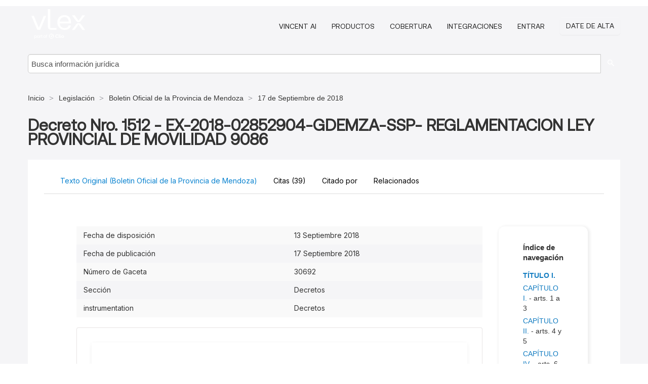

--- FILE ---
content_type: application/javascript; charset=UTF-8
request_url: https://signup.vlex.com/static/js/signup-form.js
body_size: 565679
content:
var signupFormProd=function(e){"use strict";const t=function(){if("undefined"!=typeof globalThis)return globalThis;if("undefined"!=typeof global)return global;if("undefined"!=typeof self)return self;if("undefined"!=typeof window)return window;try{return new Function("return this")()}catch(e){return{}}}();void 0===t.trustedTypes&&(t.trustedTypes={createPolicy:(e,t)=>t});const n={configurable:!1,enumerable:!1,writable:!1};void 0===t.FAST&&Reflect.defineProperty(t,"FAST",Object.assign({value:Object.create(null)},n));const r=t.FAST;if(void 0===r.getById){const e=Object.create(null);Reflect.defineProperty(r,"getById",Object.assign({value(t,n){let r=e[t];return void 0===r&&(r=n?e[t]=n():null),r}},n))}const i=Object.freeze([]);function o(){const e=new WeakMap;return function(t){let n=e.get(t);if(void 0===n){let r=Reflect.getPrototypeOf(t);for(;void 0===n&&null!==r;)n=e.get(r),r=Reflect.getPrototypeOf(r);n=void 0===n?[]:n.slice(0),e.set(t,n)}return n}}const s=t.FAST.getById(1,()=>{const e=[],n=[];function r(){if(n.length)throw n.shift()}function i(e){try{e.call()}catch(e){n.push(e),setTimeout(r,0)}}function o(){let t=0;for(;t<e.length;)if(i(e[t]),t++,t>1024){for(let n=0,r=e.length-t;n<r;n++)e[n]=e[n+t];e.length-=t,t=0}e.length=0}return Object.freeze({enqueue:function(n){e.length<1&&t.requestAnimationFrame(o),e.push(n)},process:o})}),a=t.trustedTypes.createPolicy("fast-html",{createHTML:e=>e});let c=a;const u=`fast-${Math.random().toString(36).substring(2,8)}`,l=`${u}{`,h=`}${u}`,d=Object.freeze({supportsAdoptedStyleSheets:Array.isArray(document.adoptedStyleSheets)&&"replace"in CSSStyleSheet.prototype,setHTMLPolicy(e){if(c!==a)throw new Error("The HTML policy can only be set once.");c=e},createHTML:e=>c.createHTML(e),isMarker:e=>e&&8===e.nodeType&&e.data.startsWith(u),extractDirectiveIndexFromMarker:e=>parseInt(e.data.replace(`${u}:`,"")),createInterpolationPlaceholder:e=>`${l}${e}${h}`,createCustomAttributePlaceholder(e,t){return`${e}="${this.createInterpolationPlaceholder(t)}"`},createBlockPlaceholder:e=>`\x3c!--${u}:${e}--\x3e`,queueUpdate:s.enqueue,processUpdates:s.process,nextUpdate:()=>new Promise(s.enqueue),setAttribute(e,t,n){null==n?e.removeAttribute(t):e.setAttribute(t,n)},setBooleanAttribute(e,t,n){n?e.setAttribute(t,""):e.removeAttribute(t)},removeChildNodes(e){for(let t=e.firstChild;null!==t;t=e.firstChild)e.removeChild(t)},createTemplateWalker:e=>document.createTreeWalker(e,133,null,!1)});class p{constructor(e,t){this.sub1=void 0,this.sub2=void 0,this.spillover=void 0,this.source=e,this.sub1=t}has(e){return void 0===this.spillover?this.sub1===e||this.sub2===e:-1!==this.spillover.indexOf(e)}subscribe(e){const t=this.spillover;if(void 0===t){if(this.has(e))return;if(void 0===this.sub1)return void(this.sub1=e);if(void 0===this.sub2)return void(this.sub2=e);this.spillover=[this.sub1,this.sub2,e],this.sub1=void 0,this.sub2=void 0}else{-1===t.indexOf(e)&&t.push(e)}}unsubscribe(e){const t=this.spillover;if(void 0===t)this.sub1===e?this.sub1=void 0:this.sub2===e&&(this.sub2=void 0);else{const n=t.indexOf(e);-1!==n&&t.splice(n,1)}}notify(e){const t=this.spillover,n=this.source;if(void 0===t){const t=this.sub1,r=this.sub2;void 0!==t&&t.handleChange(n,e),void 0!==r&&r.handleChange(n,e)}else for(let r=0,i=t.length;r<i;++r)t[r].handleChange(n,e)}}class f{constructor(e){this.subscribers={},this.sourceSubscribers=null,this.source=e}notify(e){var t;const n=this.subscribers[e];void 0!==n&&n.notify(e),null===(t=this.sourceSubscribers)||void 0===t||t.notify(e)}subscribe(e,t){var n;if(t){let n=this.subscribers[t];void 0===n&&(this.subscribers[t]=n=new p(this.source)),n.subscribe(e)}else this.sourceSubscribers=null!==(n=this.sourceSubscribers)&&void 0!==n?n:new p(this.source),this.sourceSubscribers.subscribe(e)}unsubscribe(e,t){var n;if(t){const n=this.subscribers[t];void 0!==n&&n.unsubscribe(e)}else null===(n=this.sourceSubscribers)||void 0===n||n.unsubscribe(e)}}const m=r.getById(2,()=>{const e=/(:|&&|\|\||if)/,t=new WeakMap,n=d.queueUpdate;let r,i=e=>{throw new Error("Must call enableArrayObservation before observing arrays.")};function s(e){let n=e.$fastController||t.get(e);return void 0===n&&(Array.isArray(e)?n=i(e):t.set(e,n=new f(e))),n}const a=o();class c{constructor(e){this.name=e,this.field=`_${e}`,this.callback=`${e}Changed`}getValue(e){return void 0!==r&&r.watch(e,this.name),e[this.field]}setValue(e,t){const n=this.field,r=e[n];if(r!==t){e[n]=t;const i=e[this.callback];"function"==typeof i&&i.call(e,r,t),s(e).notify(this.name)}}}class u extends p{constructor(e,t,n=!1){super(e,t),this.binding=e,this.isVolatileBinding=n,this.needsRefresh=!0,this.needsQueue=!0,this.first=this,this.last=null,this.propertySource=void 0,this.propertyName=void 0,this.notifier=void 0,this.next=void 0}observe(e,t){this.needsRefresh&&null!==this.last&&this.disconnect();const n=r;r=this.needsRefresh?this:void 0,this.needsRefresh=this.isVolatileBinding;const i=this.binding(e,t);return r=n,i}disconnect(){if(null!==this.last){let e=this.first;for(;void 0!==e;)e.notifier.unsubscribe(this,e.propertyName),e=e.next;this.last=null,this.needsRefresh=this.needsQueue=!0}}watch(e,t){const n=this.last,i=s(e),o=null===n?this.first:{};if(o.propertySource=e,o.propertyName=t,o.notifier=i,i.subscribe(this,t),null!==n){if(!this.needsRefresh){let t;r=void 0,t=n.propertySource[n.propertyName],r=this,e===t&&(this.needsRefresh=!0)}n.next=o}this.last=o}handleChange(){this.needsQueue&&(this.needsQueue=!1,n(this))}call(){null!==this.last&&(this.needsQueue=!0,this.notify(this))}records(){let e=this.first;return{next:()=>{const t=e;return void 0===t?{value:void 0,done:!0}:(e=e.next,{value:t,done:!1})},[Symbol.iterator]:function(){return this}}}}return Object.freeze({setArrayObserverFactory(e){i=e},getNotifier:s,track(e,t){void 0!==r&&r.watch(e,t)},trackVolatile(){void 0!==r&&(r.needsRefresh=!0)},notify(e,t){s(e).notify(t)},defineProperty(e,t){"string"==typeof t&&(t=new c(t)),a(e).push(t),Reflect.defineProperty(e,t.name,{enumerable:!0,get:function(){return t.getValue(this)},set:function(e){t.setValue(this,e)}})},getAccessors:a,binding(e,t,n=this.isVolatileBinding(e)){return new u(e,t,n)},isVolatileBinding:t=>e.test(t.toString())})});function g(e,t){m.defineProperty(e,t)}const y=r.getById(3,()=>{let e=null;return{get:()=>e,set(t){e=t}}});class v{constructor(){this.index=0,this.length=0,this.parent=null,this.parentContext=null}get event(){return y.get()}get isEven(){return this.index%2==0}get isOdd(){return this.index%2!=0}get isFirst(){return 0===this.index}get isInMiddle(){return!this.isFirst&&!this.isLast}get isLast(){return this.index===this.length-1}static setEvent(e){y.set(e)}}m.defineProperty(v.prototype,"index"),m.defineProperty(v.prototype,"length");const _=Object.seal(new v);class b{constructor(){this.targetIndex=0}}class w extends b{constructor(){super(...arguments),this.createPlaceholder=d.createInterpolationPlaceholder}}class C extends b{constructor(e,t,n){super(),this.name=e,this.behavior=t,this.options=n}createPlaceholder(e){return d.createCustomAttributePlaceholder(this.name,e)}createBehavior(e){return new this.behavior(e,this.options)}}function S(e,t){this.source=e,this.context=t,null===this.bindingObserver&&(this.bindingObserver=m.binding(this.binding,this,this.isBindingVolatile)),this.updateTarget(this.bindingObserver.observe(e,t))}function k(e,t){this.source=e,this.context=t,this.target.addEventListener(this.targetName,this)}function x(){this.bindingObserver.disconnect(),this.source=null,this.context=null}function I(){this.bindingObserver.disconnect(),this.source=null,this.context=null;const e=this.target.$fastView;void 0!==e&&e.isComposed&&(e.unbind(),e.needsBindOnly=!0)}function E(){this.target.removeEventListener(this.targetName,this),this.source=null,this.context=null}function O(e){d.setAttribute(this.target,this.targetName,e)}function A(e){d.setBooleanAttribute(this.target,this.targetName,e)}function R(e){if(null==e&&(e=""),e.create){this.target.textContent="";let t=this.target.$fastView;void 0===t?t=e.create():this.target.$fastTemplate!==e&&(t.isComposed&&(t.remove(),t.unbind()),t=e.create()),t.isComposed?t.needsBindOnly&&(t.needsBindOnly=!1,t.bind(this.source,this.context)):(t.isComposed=!0,t.bind(this.source,this.context),t.insertBefore(this.target),this.target.$fastView=t,this.target.$fastTemplate=e)}else{const t=this.target.$fastView;void 0!==t&&t.isComposed&&(t.isComposed=!1,t.remove(),t.needsBindOnly?t.needsBindOnly=!1:t.unbind()),this.target.textContent=e}}function T(e){this.target[this.targetName]=e}function N(e){const t=this.classVersions||Object.create(null),n=this.target;let r=this.version||0;if(null!=e&&e.length){const i=e.split(/\s+/);for(let e=0,o=i.length;e<o;++e){const o=i[e];""!==o&&(t[o]=r,n.classList.add(o))}}if(this.classVersions=t,this.version=r+1,0!==r){r-=1;for(const e in t)t[e]===r&&n.classList.remove(e)}}class M extends w{constructor(e){super(),this.binding=e,this.bind=S,this.unbind=x,this.updateTarget=O,this.isBindingVolatile=m.isVolatileBinding(this.binding)}get targetName(){return this.originalTargetName}set targetName(e){if(this.originalTargetName=e,void 0!==e)switch(e[0]){case":":if(this.cleanedTargetName=e.substr(1),this.updateTarget=T,"innerHTML"===this.cleanedTargetName){const e=this.binding;this.binding=(t,n)=>d.createHTML(e(t,n))}break;case"?":this.cleanedTargetName=e.substr(1),this.updateTarget=A;break;case"@":this.cleanedTargetName=e.substr(1),this.bind=k,this.unbind=E;break;default:this.cleanedTargetName=e,"class"===e&&(this.updateTarget=N)}}targetAtContent(){this.updateTarget=R,this.unbind=I}createBehavior(e){return new L(e,this.binding,this.isBindingVolatile,this.bind,this.unbind,this.updateTarget,this.cleanedTargetName)}}class L{constructor(e,t,n,r,i,o,s){this.source=null,this.context=null,this.bindingObserver=null,this.target=e,this.binding=t,this.isBindingVolatile=n,this.bind=r,this.unbind=i,this.updateTarget=o,this.targetName=s}handleChange(){this.updateTarget(this.bindingObserver.observe(this.source,this.context))}handleEvent(e){v.setEvent(e);const t=this.binding(this.source,this.context);v.setEvent(null),!0!==t&&e.preventDefault()}}let P=null;class ${addFactory(e){e.targetIndex=this.targetIndex,this.behaviorFactories.push(e)}captureContentBinding(e){e.targetAtContent(),this.addFactory(e)}reset(){this.behaviorFactories=[],this.targetIndex=-1}release(){P=this}static borrow(e){const t=P||new $;return t.directives=e,t.reset(),P=null,t}}function F(e){if(1===e.length)return e[0];let t;const n=e.length,r=e.map(e=>"string"==typeof e?()=>e:(t=e.targetName||t,e.binding)),i=new M((e,t)=>{let i="";for(let o=0;o<n;++o)i+=r[o](e,t);return i});return i.targetName=t,i}const D=h.length;function U(e,t){const n=t.split(l);if(1===n.length)return null;const r=[];for(let t=0,i=n.length;t<i;++t){const i=n[t],o=i.indexOf(h);let s;if(-1===o)s=i;else{const t=parseInt(i.substring(0,o));r.push(e.directives[t]),s=i.substring(o+D)}""!==s&&r.push(s)}return r}function B(e,t,n=!1){const r=t.attributes;for(let i=0,o=r.length;i<o;++i){const s=r[i],a=s.value,c=U(e,a);let u=null;null===c?n&&(u=new M(()=>a),u.targetName=s.name):u=F(c),null!==u&&(t.removeAttributeNode(s),i--,o--,e.addFactory(u))}}function j(e,t,n){const r=U(e,t.textContent);if(null!==r){let i=t;for(let o=0,s=r.length;o<s;++o){const s=r[o],a=0===o?t:i.parentNode.insertBefore(document.createTextNode(""),i.nextSibling);"string"==typeof s?a.textContent=s:(a.textContent=" ",e.captureContentBinding(s)),i=a,e.targetIndex++,a!==t&&n.nextNode()}e.targetIndex--}}const V=document.createRange();class z{constructor(e,t){this.fragment=e,this.behaviors=t,this.source=null,this.context=null,this.firstChild=e.firstChild,this.lastChild=e.lastChild}appendTo(e){e.appendChild(this.fragment)}insertBefore(e){if(this.fragment.hasChildNodes())e.parentNode.insertBefore(this.fragment,e);else{const t=this.lastChild;if(e.previousSibling===t)return;const n=e.parentNode;let r,i=this.firstChild;for(;i!==t;)r=i.nextSibling,n.insertBefore(i,e),i=r;n.insertBefore(t,e)}}remove(){const e=this.fragment,t=this.lastChild;let n,r=this.firstChild;for(;r!==t;)n=r.nextSibling,e.appendChild(r),r=n;e.appendChild(t)}dispose(){const e=this.firstChild.parentNode,t=this.lastChild;let n,r=this.firstChild;for(;r!==t;)n=r.nextSibling,e.removeChild(r),r=n;e.removeChild(t);const i=this.behaviors,o=this.source;for(let e=0,t=i.length;e<t;++e)i[e].unbind(o)}bind(e,t){const n=this.behaviors;if(this.source!==e)if(null!==this.source){const r=this.source;this.source=e,this.context=t;for(let i=0,o=n.length;i<o;++i){const o=n[i];o.unbind(r),o.bind(e,t)}}else{this.source=e,this.context=t;for(let r=0,i=n.length;r<i;++r)n[r].bind(e,t)}}unbind(){if(null===this.source)return;const e=this.behaviors,t=this.source;for(let n=0,r=e.length;n<r;++n)e[n].unbind(t);this.source=null}static disposeContiguousBatch(e){if(0!==e.length){V.setStartBefore(e[0].firstChild),V.setEndAfter(e[e.length-1].lastChild),V.deleteContents();for(let t=0,n=e.length;t<n;++t){const n=e[t],r=n.behaviors,i=n.source;for(let e=0,t=r.length;e<t;++e)r[e].unbind(i)}}}}class q{constructor(e,t){this.behaviorCount=0,this.hasHostBehaviors=!1,this.fragment=null,this.targetOffset=0,this.viewBehaviorFactories=null,this.hostBehaviorFactories=null,this.html=e,this.directives=t}create(e){if(null===this.fragment){let e;const t=this.html;if("string"==typeof t){e=document.createElement("template"),e.innerHTML=d.createHTML(t);const n=e.content.firstElementChild;null!==n&&"TEMPLATE"===n.tagName&&(e=n)}else e=t;const n=function(e,t){const n=e.content;document.adoptNode(n);const r=$.borrow(t);B(r,e,!0);const i=r.behaviorFactories;r.reset();const o=d.createTemplateWalker(n);let s;for(;s=o.nextNode();)switch(r.targetIndex++,s.nodeType){case 1:B(r,s);break;case 3:j(r,s,o);break;case 8:d.isMarker(s)&&r.addFactory(t[d.extractDirectiveIndexFromMarker(s)])}let a=0;(d.isMarker(n.firstChild)||1===n.childNodes.length&&t.length)&&(n.insertBefore(document.createComment(""),n.firstChild),a=-1);const c=r.behaviorFactories;return r.release(),{fragment:n,viewBehaviorFactories:c,hostBehaviorFactories:i,targetOffset:a}}(e,this.directives);this.fragment=n.fragment,this.viewBehaviorFactories=n.viewBehaviorFactories,this.hostBehaviorFactories=n.hostBehaviorFactories,this.targetOffset=n.targetOffset,this.behaviorCount=this.viewBehaviorFactories.length+this.hostBehaviorFactories.length,this.hasHostBehaviors=this.hostBehaviorFactories.length>0}const t=this.fragment.cloneNode(!0),n=this.viewBehaviorFactories,r=new Array(this.behaviorCount),i=d.createTemplateWalker(t);let o=0,s=this.targetOffset,a=i.nextNode();for(let e=n.length;o<e;++o){const e=n[o],t=e.targetIndex;for(;null!==a;){if(s===t){r[o]=e.createBehavior(a);break}a=i.nextNode(),s++}}if(this.hasHostBehaviors){const t=this.hostBehaviorFactories;for(let n=0,i=t.length;n<i;++n,++o)r[o]=t[n].createBehavior(e)}return new z(t,r)}render(e,t,n){"string"==typeof t&&(t=document.getElementById(t)),void 0===n&&(n=t);const r=this.create(n);return r.bind(e,_),r.appendTo(t),r}}const G=/([ \x09\x0a\x0c\x0d])([^\0-\x1F\x7F-\x9F "'>=/]+)([ \x09\x0a\x0c\x0d]*=[ \x09\x0a\x0c\x0d]*(?:[^ \x09\x0a\x0c\x0d"'`<>=]*|"[^"]*|'[^']*))$/;function H(e,...t){const n=[];let r="";for(let i=0,o=e.length-1;i<o;++i){const o=e[i];let s=t[i];if(r+=o,s instanceof q){const e=s;s=()=>e}if("function"==typeof s&&(s=new M(s)),s instanceof w){const e=G.exec(o);null!==e&&(s.targetName=e[2])}s instanceof b?(r+=s.createPlaceholder(n.length),n.push(s)):r+=s}return r+=e[e.length-1],new q(r,n)}class W{constructor(){this.targets=new WeakSet}addStylesTo(e){this.targets.add(e)}removeStylesFrom(e){this.targets.delete(e)}isAttachedTo(e){return this.targets.has(e)}withBehaviors(...e){return this.behaviors=null===this.behaviors?e:this.behaviors.concat(e),this}}function K(e){return e.map(e=>e instanceof W?K(e.styles):[e]).reduce((e,t)=>e.concat(t),[])}function J(e){return e.map(e=>e instanceof W?e.behaviors:null).reduce((e,t)=>null===t?e:(null===e&&(e=[]),e.concat(t)),null)}W.create=(()=>{if(d.supportsAdoptedStyleSheets){const e=new Map;return t=>new ee(t,e)}return e=>new ne(e)})();const Y=Symbol("prependToAdoptedStyleSheets");function Z(e){const t=[],n=[];return e.forEach(e=>(e[Y]?t:n).push(e)),{prepend:t,append:n}}let Q=(e,t)=>{const{prepend:n,append:r}=Z(t);e.adoptedStyleSheets=[...n,...e.adoptedStyleSheets,...r]},X=(e,t)=>{e.adoptedStyleSheets=e.adoptedStyleSheets.filter(e=>-1===t.indexOf(e))};if(d.supportsAdoptedStyleSheets)try{document.adoptedStyleSheets.push(),document.adoptedStyleSheets.splice(),Q=(e,t)=>{const{prepend:n,append:r}=Z(t);e.adoptedStyleSheets.splice(0,0,...n),e.adoptedStyleSheets.push(...r)},X=(e,t)=>{for(const n of t){const t=e.adoptedStyleSheets.indexOf(n);-1!==t&&e.adoptedStyleSheets.splice(t,1)}}}catch(B_){}class ee extends W{constructor(e,t){super(),this.styles=e,this.styleSheetCache=t,this._styleSheets=void 0,this.behaviors=J(e)}get styleSheets(){if(void 0===this._styleSheets){const e=this.styles,t=this.styleSheetCache;this._styleSheets=K(e).map(e=>{if(e instanceof CSSStyleSheet)return e;let n=t.get(e);return void 0===n&&(n=new CSSStyleSheet,n.replaceSync(e),t.set(e,n)),n})}return this._styleSheets}addStylesTo(e){Q(e,this.styleSheets),super.addStylesTo(e)}removeStylesFrom(e){X(e,this.styleSheets),super.removeStylesFrom(e)}}let te=0;class ne extends W{constructor(e){super(),this.styles=e,this.behaviors=null,this.behaviors=J(e),this.styleSheets=K(e),this.styleClass="fast-style-class-"+ ++te}addStylesTo(e){const t=this.styleSheets,n=this.styleClass;e=this.normalizeTarget(e);for(let r=0;r<t.length;r++){const i=document.createElement("style");i.innerHTML=t[r],i.className=n,e.append(i)}super.addStylesTo(e)}removeStylesFrom(e){const t=(e=this.normalizeTarget(e)).querySelectorAll(`.${this.styleClass}`);for(let n=0,r=t.length;n<r;++n)e.removeChild(t[n]);super.removeStylesFrom(e)}isAttachedTo(e){return super.isAttachedTo(this.normalizeTarget(e))}normalizeTarget(e){return e===document?document.body:e}}const re=Object.freeze({locate:o()}),ie={toView:e=>e?"true":"false",fromView:e=>null!=e&&"false"!==e&&!1!==e&&0!==e};class oe{constructor(e,t,n=t.toLowerCase(),r="reflect",i){this.guards=new Set,this.Owner=e,this.name=t,this.attribute=n,this.mode=r,this.converter=i,this.fieldName=`_${t}`,this.callbackName=`${t}Changed`,this.hasCallback=this.callbackName in e.prototype,"boolean"===r&&void 0===i&&(this.converter=ie)}setValue(e,t){const n=e[this.fieldName],r=this.converter;void 0!==r&&(t=r.fromView(t)),n!==t&&(e[this.fieldName]=t,this.tryReflectToAttribute(e),this.hasCallback&&e[this.callbackName](n,t),e.$fastController.notify(this.name))}getValue(e){return m.track(e,this.name),e[this.fieldName]}onAttributeChangedCallback(e,t){this.guards.has(e)||(this.guards.add(e),this.setValue(e,t),this.guards.delete(e))}tryReflectToAttribute(e){const t=this.mode,n=this.guards;n.has(e)||"fromView"===t||d.queueUpdate(()=>{n.add(e);const r=e[this.fieldName];switch(t){case"reflect":const t=this.converter;d.setAttribute(e,this.attribute,void 0!==t?t.toView(r):r);break;case"boolean":d.setBooleanAttribute(e,this.attribute,r)}n.delete(e)})}static collect(e,...t){const n=[];t.push(re.locate(e));for(let r=0,i=t.length;r<i;++r){const i=t[r];if(void 0!==i)for(let t=0,r=i.length;t<r;++t){const r=i[t];"string"==typeof r?n.push(new oe(e,r)):n.push(new oe(e,r.property,r.attribute,r.mode,r.converter))}}return n}}function se(e,t){let n;function r(e,t){arguments.length>1&&(n.property=t),re.locate(e.constructor).push(n)}return arguments.length>1?(n={},void r(e,t)):(n=void 0===e?{}:e,r)}const ae={mode:"open"},ce={},ue=r.getById(4,()=>{const e=new Map;return Object.freeze({register:t=>!e.has(t.type)&&(e.set(t.type,t),!0),getByType:t=>e.get(t)})});class le{constructor(e,t=e.definition){"string"==typeof t&&(t={name:t}),this.type=e,this.name=t.name,this.template=t.template;const n=oe.collect(e,t.attributes),r=new Array(n.length),i={},o={};for(let e=0,t=n.length;e<t;++e){const t=n[e];r[e]=t.attribute,i[t.name]=t,o[t.attribute]=t}this.attributes=n,this.observedAttributes=r,this.propertyLookup=i,this.attributeLookup=o,this.shadowOptions=void 0===t.shadowOptions?ae:null===t.shadowOptions?void 0:Object.assign(Object.assign({},ae),t.shadowOptions),this.elementOptions=void 0===t.elementOptions?ce:Object.assign(Object.assign({},ce),t.elementOptions),this.styles=void 0===t.styles?void 0:Array.isArray(t.styles)?W.create(t.styles):t.styles instanceof W?t.styles:W.create([t.styles])}get isDefined(){return!!ue.getByType(this.type)}define(e=customElements){const t=this.type;if(ue.register(this)){const e=this.attributes,n=t.prototype;for(let t=0,r=e.length;t<r;++t)m.defineProperty(n,e[t]);Reflect.defineProperty(t,"observedAttributes",{value:this.observedAttributes,enumerable:!0})}return e.get(this.name)||e.define(this.name,t,this.elementOptions),this}}le.forType=ue.getByType;const he=new WeakMap,de={bubbles:!0,composed:!0,cancelable:!0};function pe(e){return e.shadowRoot||he.get(e)||null}class fe extends f{constructor(e,t){super(e),this.boundObservables=null,this.behaviors=null,this.needsInitialization=!0,this._template=null,this._styles=null,this._isConnected=!1,this.$fastController=this,this.view=null,this.element=e,this.definition=t;const n=t.shadowOptions;if(void 0!==n){const t=e.attachShadow(n);"closed"===n.mode&&he.set(e,t)}const r=m.getAccessors(e);if(r.length>0){const t=this.boundObservables=Object.create(null);for(let n=0,i=r.length;n<i;++n){const i=r[n].name,o=e[i];void 0!==o&&(delete e[i],t[i]=o)}}}get isConnected(){return m.track(this,"isConnected"),this._isConnected}setIsConnected(e){this._isConnected=e,m.notify(this,"isConnected")}get template(){return this._template}set template(e){this._template!==e&&(this._template=e,this.needsInitialization||this.renderTemplate(e))}get styles(){return this._styles}set styles(e){this._styles!==e&&(null!==this._styles&&this.removeStyles(this._styles),this._styles=e,this.needsInitialization||null===e||this.addStyles(e))}addStyles(e){const t=pe(this.element)||this.element.getRootNode();if(e instanceof HTMLStyleElement)t.append(e);else if(!e.isAttachedTo(t)){const n=e.behaviors;e.addStylesTo(t),null!==n&&this.addBehaviors(n)}}removeStyles(e){const t=pe(this.element)||this.element.getRootNode();if(e instanceof HTMLStyleElement)t.removeChild(e);else if(e.isAttachedTo(t)){const n=e.behaviors;e.removeStylesFrom(t),null!==n&&this.removeBehaviors(n)}}addBehaviors(e){const t=this.behaviors||(this.behaviors=new Map),n=e.length,r=[];for(let i=0;i<n;++i){const n=e[i];t.has(n)?t.set(n,t.get(n)+1):(t.set(n,1),r.push(n))}if(this._isConnected){const e=this.element;for(let t=0;t<r.length;++t)r[t].bind(e,_)}}removeBehaviors(e,t=!1){const n=this.behaviors;if(null===n)return;const r=e.length,i=[];for(let o=0;o<r;++o){const r=e[o];if(n.has(r)){const e=n.get(r)-1;0===e||t?n.delete(r)&&i.push(r):n.set(r,e)}}if(this._isConnected){const e=this.element;for(let t=0;t<i.length;++t)i[t].unbind(e)}}onConnectedCallback(){if(this._isConnected)return;const e=this.element;this.needsInitialization?this.finishInitialization():null!==this.view&&this.view.bind(e,_);const t=this.behaviors;if(null!==t)for(const[n]of t)n.bind(e,_);this.setIsConnected(!0)}onDisconnectedCallback(){if(!this._isConnected)return;this.setIsConnected(!1);const e=this.view;null!==e&&e.unbind();const t=this.behaviors;if(null!==t){const e=this.element;for(const[n]of t)n.unbind(e)}}onAttributeChangedCallback(e,t,n){const r=this.definition.attributeLookup[e];void 0!==r&&r.onAttributeChangedCallback(this.element,n)}emit(e,t,n){return!!this._isConnected&&this.element.dispatchEvent(new CustomEvent(e,Object.assign(Object.assign({detail:t},de),n)))}finishInitialization(){const e=this.element,t=this.boundObservables;if(null!==t){const n=Object.keys(t);for(let r=0,i=n.length;r<i;++r){const i=n[r];e[i]=t[i]}this.boundObservables=null}const n=this.definition;null===this._template&&(this.element.resolveTemplate?this._template=this.element.resolveTemplate():n.template&&(this._template=n.template||null)),null!==this._template&&this.renderTemplate(this._template),null===this._styles&&(this.element.resolveStyles?this._styles=this.element.resolveStyles():n.styles&&(this._styles=n.styles||null)),null!==this._styles&&this.addStyles(this._styles),this.needsInitialization=!1}renderTemplate(e){const t=this.element,n=pe(t)||t;null!==this.view?(this.view.dispose(),this.view=null):this.needsInitialization||d.removeChildNodes(n),e&&(this.view=e.render(t,n,t))}static forCustomElement(e){const t=e.$fastController;if(void 0!==t)return t;const n=le.forType(e.constructor);if(void 0===n)throw new Error("Missing FASTElement definition.");return e.$fastController=new fe(e,n)}}function me(e){return class extends e{constructor(){super(),fe.forCustomElement(this)}$emit(e,t,n){return this.$fastController.emit(e,t,n)}connectedCallback(){this.$fastController.onConnectedCallback()}disconnectedCallback(){this.$fastController.onDisconnectedCallback()}attributeChangedCallback(e,t,n){this.$fastController.onAttributeChangedCallback(e,t,n)}}}const ge=Object.assign(me(HTMLElement),{from:e=>me(e),define:(e,t)=>new le(e,t).define().type});function ye(e){return function(t){new le(t,e).define()}}class ve{createCSS(){return""}createBehavior(){}}function _e(e,t,n){return{index:e,removed:t,addedCount:n}}function be(e,t,n,r){return t<n||r<e?-1:t===n||r===e?0:e<n?t<r?t-n:r-n:r<t?r-e:t-e}function we(e,t,n,r,o,s){let a=0,c=0;const u=Math.min(n-t,s-o);if(0===t&&0===o&&(a=function(e,t,n){for(let r=0;r<n;++r)if(e[r]!==t[r])return r;return n}(e,r,u)),n===e.length&&s===r.length&&(c=function(e,t,n){let r=e.length,i=t.length,o=0;for(;o<n&&e[--r]===t[--i];)o++;return o}(e,r,u-a)),o+=a,s-=c,(n-=c)-(t+=a)===0&&s-o===0)return i;if(t===n){const e=_e(t,[],0);for(;o<s;)e.removed.push(r[o++]);return[e]}if(o===s)return[_e(t,[],n-t)];const l=function(e){let t=e.length-1,n=e[0].length-1,r=e[t][n];const i=[];for(;t>0||n>0;){if(0===t){i.push(2),n--;continue}if(0===n){i.push(3),t--;continue}const o=e[t-1][n-1],s=e[t-1][n],a=e[t][n-1];let c;c=s<a?s<o?s:o:a<o?a:o,c===o?(o===r?i.push(0):(i.push(1),r=o),t--,n--):c===s?(i.push(3),t--,r=s):(i.push(2),n--,r=a)}return i.reverse(),i}(function(e,t,n,r,i,o){const s=o-i+1,a=n-t+1,c=new Array(s);let u,l;for(let e=0;e<s;++e)c[e]=new Array(a),c[e][0]=e;for(let e=0;e<a;++e)c[0][e]=e;for(let n=1;n<s;++n)for(let o=1;o<a;++o)e[t+o-1]===r[i+n-1]?c[n][o]=c[n-1][o-1]:(u=c[n-1][o]+1,l=c[n][o-1]+1,c[n][o]=u<l?u:l);return c}(e,t,n,r,o,s)),h=[];let d,p=t,f=o;for(let e=0;e<l.length;++e)switch(l[e]){case 0:void 0!==d&&(h.push(d),d=void 0),p++,f++;break;case 1:void 0===d&&(d=_e(p,[],0)),d.addedCount++,p++,d.removed.push(r[f]),f++;break;case 2:void 0===d&&(d=_e(p,[],0)),d.addedCount++,p++;break;case 3:void 0===d&&(d=_e(p,[],0)),d.removed.push(r[f]),f++}return void 0!==d&&h.push(d),h}const Ce=Array.prototype.push;function Se(e,t,n,r){const i=_e(t,n,r);let o=!1,s=0;for(let t=0;t<e.length;t++){const n=e[t];if(n.index+=s,o)continue;const r=be(i.index,i.index+i.removed.length,n.index,n.index+n.addedCount);if(r>=0){e.splice(t,1),t--,s-=n.addedCount-n.removed.length,i.addedCount+=n.addedCount-r;const a=i.removed.length+n.removed.length-r;if(i.addedCount||a){let e=n.removed;if(i.index<n.index){const t=i.removed.slice(0,n.index-i.index);Ce.apply(t,e),e=t}if(i.index+i.removed.length>n.index+n.addedCount){const t=i.removed.slice(n.index+n.addedCount-i.index);Ce.apply(e,t)}i.removed=e,n.index<i.index&&(i.index=n.index)}else o=!0}else if(i.index<n.index){o=!0,e.splice(t,0,i),t++;const r=i.addedCount-i.removed.length;n.index+=r,s+=r}}o||e.push(i)}function ke(e,t){let n=[];const r=function(e){const t=[];for(let n=0,r=e.length;n<r;n++){const r=e[n];Se(t,r.index,r.removed,r.addedCount)}return t}(t);for(let t=0,i=r.length;t<i;++t){const i=r[t];1!==i.addedCount||1!==i.removed.length?n=n.concat(we(e,i.index,i.index+i.addedCount,i.removed,0,i.removed.length)):i.removed[0]!==e[i.index]&&n.push(i)}return n}let xe=!1;function Ie(e,t){let n=e.index;const r=t.length;return n>r?n=r-e.addedCount:n<0&&(n=r+e.removed.length+n-e.addedCount),n<0&&(n=0),e.index=n,e}class Ee extends p{constructor(e){super(e),this.oldCollection=void 0,this.splices=void 0,this.needsQueue=!0,this.call=this.flush,Reflect.defineProperty(e,"$fastController",{value:this,enumerable:!1})}subscribe(e){this.flush(),super.subscribe(e)}addSplice(e){void 0===this.splices?this.splices=[e]:this.splices.push(e),this.needsQueue&&(this.needsQueue=!1,d.queueUpdate(this))}reset(e){this.oldCollection=e,this.needsQueue&&(this.needsQueue=!1,d.queueUpdate(this))}flush(){const e=this.splices,t=this.oldCollection;if(void 0===e&&void 0===t)return;this.needsQueue=!0,this.splices=void 0,this.oldCollection=void 0;const n=void 0===t?ke(this.source,e):we(this.source,0,this.source.length,t,0,t.length);this.notify(n)}}class Oe{constructor(e,t){this.target=e,this.propertyName=t}bind(e){e[this.propertyName]=this.target}unbind(){}}function Ae(e){return new C("fast-ref",Oe,e)}const Re=e=>"function"==typeof e,Te=()=>null;function Ne(e){return void 0===e?Te:Re(e)?e:()=>e}function Me(e,t,n){const r=Re(e)?e:()=>e,i=Ne(t),o=Ne(n);return(e,t)=>r(e,t)?i(e,t):o(e,t)}const Le=Object.freeze({positioning:!1,recycle:!0});function Pe(e,t,n,r){e.bind(t[n],r)}function $e(e,t,n,r){const i=Object.create(r);i.index=n,i.length=t.length,e.bind(t[n],i)}class Fe{constructor(e,t,n,r,i,o){this.location=e,this.itemsBinding=t,this.templateBinding=r,this.options=o,this.source=null,this.views=[],this.items=null,this.itemsObserver=null,this.originalContext=void 0,this.childContext=void 0,this.bindView=Pe,this.itemsBindingObserver=m.binding(t,this,n),this.templateBindingObserver=m.binding(r,this,i),o.positioning&&(this.bindView=$e)}bind(e,t){this.source=e,this.originalContext=t,this.childContext=Object.create(t),this.childContext.parent=e,this.childContext.parentContext=this.originalContext,this.items=this.itemsBindingObserver.observe(e,this.originalContext),this.template=this.templateBindingObserver.observe(e,this.originalContext),this.observeItems(!0),this.refreshAllViews()}unbind(){this.source=null,this.items=null,null!==this.itemsObserver&&this.itemsObserver.unsubscribe(this),this.unbindAllViews(),this.itemsBindingObserver.disconnect(),this.templateBindingObserver.disconnect()}handleChange(e,t){e===this.itemsBinding?(this.items=this.itemsBindingObserver.observe(this.source,this.originalContext),this.observeItems(),this.refreshAllViews()):e===this.templateBinding?(this.template=this.templateBindingObserver.observe(this.source,this.originalContext),this.refreshAllViews(!0)):this.updateViews(t)}observeItems(e=!1){if(!this.items)return void(this.items=i);const t=this.itemsObserver,n=this.itemsObserver=m.getNotifier(this.items),r=t!==n;r&&null!==t&&t.unsubscribe(this),(r||e)&&n.subscribe(this)}updateViews(e){const t=this.childContext,n=this.views,r=this.bindView,i=this.items,o=this.template,s=this.options.recycle,a=[];let c=0,u=0;for(let l=0,h=e.length;l<h;++l){const h=e[l],d=h.removed;let p=0,f=h.index;const m=f+h.addedCount,g=n.splice(h.index,d.length),y=u=a.length+g.length;for(;f<m;++f){const e=n[f],l=e?e.firstChild:this.location;let h;s&&u>0?(p<=y&&g.length>0?(h=g[p],p++):(h=a[c],c++),u--):h=o.create(),n.splice(f,0,h),r(h,i,f,t),h.insertBefore(l)}g[p]&&a.push(...g.slice(p))}for(let e=c,t=a.length;e<t;++e)a[e].dispose();if(this.options.positioning)for(let e=0,t=n.length;e<t;++e){const r=n[e].context;r.length=t,r.index=e}}refreshAllViews(e=!1){const t=this.items,n=this.childContext,r=this.template,i=this.location,o=this.bindView;let s=t.length,a=this.views,c=a.length;if(0!==s&&!e&&this.options.recycle||(z.disposeContiguousBatch(a),c=0),0===c){this.views=a=new Array(s);for(let e=0;e<s;++e){const s=r.create();o(s,t,e,n),a[e]=s,s.insertBefore(i)}}else{let e=0;for(;e<s;++e)if(e<c){o(a[e],t,e,n)}else{const s=r.create();o(s,t,e,n),a.push(s),s.insertBefore(i)}const u=a.splice(e,c-e);for(e=0,s=u.length;e<s;++e)u[e].dispose()}}unbindAllViews(){const e=this.views;for(let t=0,n=e.length;t<n;++t)e[t].unbind()}}class De extends b{constructor(e,t,n){super(),this.itemsBinding=e,this.templateBinding=t,this.options=n,this.createPlaceholder=d.createBlockPlaceholder,function(){if(xe)return;xe=!0,m.setArrayObserverFactory(e=>new Ee(e));const e=Array.prototype;if(e.$fastPatch)return;Reflect.defineProperty(e,"$fastPatch",{value:1,enumerable:!1});const t=e.pop,n=e.push,r=e.reverse,i=e.shift,o=e.sort,s=e.splice,a=e.unshift;e.pop=function(){const e=this.length>0,n=t.apply(this,arguments),r=this.$fastController;return void 0!==r&&e&&r.addSplice(_e(this.length,[n],0)),n},e.push=function(){const e=n.apply(this,arguments),t=this.$fastController;return void 0!==t&&t.addSplice(Ie(_e(this.length-arguments.length,[],arguments.length),this)),e},e.reverse=function(){let e;const t=this.$fastController;void 0!==t&&(t.flush(),e=this.slice());const n=r.apply(this,arguments);return void 0!==t&&t.reset(e),n},e.shift=function(){const e=this.length>0,t=i.apply(this,arguments),n=this.$fastController;return void 0!==n&&e&&n.addSplice(_e(0,[t],0)),t},e.sort=function(){let e;const t=this.$fastController;void 0!==t&&(t.flush(),e=this.slice());const n=o.apply(this,arguments);return void 0!==t&&t.reset(e),n},e.splice=function(){const e=s.apply(this,arguments),t=this.$fastController;return void 0!==t&&t.addSplice(Ie(_e(+arguments[0],e,arguments.length>2?arguments.length-2:0),this)),e},e.unshift=function(){const e=a.apply(this,arguments),t=this.$fastController;return void 0!==t&&t.addSplice(Ie(_e(0,[],arguments.length),this)),e}}(),this.isItemsBindingVolatile=m.isVolatileBinding(e),this.isTemplateBindingVolatile=m.isVolatileBinding(t)}createBehavior(e){return new Fe(e,this.itemsBinding,this.isItemsBindingVolatile,this.templateBinding,this.isTemplateBindingVolatile,this.options)}}function Ue(e,t,n=Le){return new De(e,"function"==typeof t?t:()=>t,Object.assign(Object.assign({},Le),n))}class Be{constructor(e,t){this.target=e,this.options=t,this.source=null}bind(e){const t=this.options.property;this.shouldUpdate=m.getAccessors(e).some(e=>e.name===t),this.source=e,this.updateTarget(this.computeNodes()),this.shouldUpdate&&this.observe()}unbind(){this.updateTarget(i),this.source=null,this.shouldUpdate&&this.disconnect()}handleEvent(){this.updateTarget(this.computeNodes())}computeNodes(){let e=this.getNodes();return void 0!==this.options.filter&&(e=e.filter(this.options.filter)),e}updateTarget(e){this.source[this.options.property]=e}}class je extends Be{constructor(e,t){super(e,t),this.observer=null,t.childList=!0}observe(){null===this.observer&&(this.observer=new MutationObserver(this.handleEvent.bind(this))),this.observer.observe(this.target,this.options)}disconnect(){this.observer.disconnect()}getNodes(){return"subtree"in this.options?Array.from(this.target.querySelectorAll(this.options.selector)):Array.from(this.target.childNodes)}}function Ve(e){return"string"==typeof e&&(e={property:e}),new C("fast-children",je,e)}const ze=new Map;"metadata"in Reflect||(Reflect.metadata=function(e,t){return function(n){Reflect.defineMetadata(e,t,n)}},Reflect.defineMetadata=function(e,t,n){let r=ze.get(n);void 0===r&&ze.set(n,r=new Map),r.set(e,t)},Reflect.getOwnMetadata=function(e,t){const n=ze.get(t);if(void 0!==n)return n.get(e)});class qe{constructor(e,t){this.container=e,this.key=t}instance(e){return this.registerResolver(0,e)}singleton(e){return this.registerResolver(1,e)}transient(e){return this.registerResolver(2,e)}callback(e){return this.registerResolver(3,e)}cachedCallback(e){return this.registerResolver(3,ft(e))}aliasTo(e){return this.registerResolver(5,e)}registerResolver(e,t){const{container:n,key:r}=this;return this.container=this.key=void 0,n.registerResolver(r,new tt(r,e,t))}}function Ge(e){const t=e.slice(),n=Object.keys(e),r=n.length;let i;for(let o=0;o<r;++o)i=n[o],Ct(i)||(t[i]=e[i]);return t}const He=Object.freeze({none(e){throw Error(`${e.toString()} not registered, did you forget to add @singleton()?`)},singleton:e=>new tt(e,1,e),transient:e=>new tt(e,2,e)}),We=Object.freeze({default:Object.freeze({parentLocator:()=>null,responsibleForOwnerRequests:!1,defaultResolver:He.singleton})}),Ke=new Map;function Je(e){return t=>Reflect.getOwnMetadata(e,t)}let Ye=null;const Ze=Object.freeze({createContainer:e=>new dt(null,Object.assign({},We.default,e)),findResponsibleContainer(e){const t=e.$$container$$;return t&&t.responsibleForOwnerRequests?t:Ze.findParentContainer(e)},findParentContainer(e){const t=new CustomEvent(lt,{bubbles:!0,composed:!0,cancelable:!0,detail:{container:void 0}});return e.dispatchEvent(t),t.detail.container||Ze.getOrCreateDOMContainer()},getOrCreateDOMContainer:(e,t)=>e?e.$$container$$||new dt(e,Object.assign({},We.default,t,{parentLocator:Ze.findParentContainer})):Ye||(Ye=new dt(null,Object.assign({},We.default,t,{parentLocator:()=>null}))),getDesignParamtypes:Je("design:paramtypes"),getAnnotationParamtypes:Je("di:paramtypes"),getOrCreateAnnotationParamTypes(e){let t=this.getAnnotationParamtypes(e);return void 0===t&&Reflect.defineMetadata("di:paramtypes",t=[],e),t},getDependencies(e){let t=Ke.get(e);if(void 0===t){const n=e.inject;if(void 0===n){const n=Ze.getDesignParamtypes(e),r=Ze.getAnnotationParamtypes(e);if(void 0===n)if(void 0===r){const n=Object.getPrototypeOf(e);t="function"==typeof n&&n!==Function.prototype?Ge(Ze.getDependencies(n)):[]}else t=Ge(r);else if(void 0===r)t=Ge(n);else{t=Ge(n);let e,i=r.length;for(let n=0;n<i;++n)e=r[n],void 0!==e&&(t[n]=e);const o=Object.keys(r);let s;i=o.length;for(let e=0;e<i;++e)s=o[e],Ct(s)||(t[s]=r[s])}}else t=Ge(n);Ke.set(e,t)}return t},defineProperty(e,t,n,r=!1){const i=`$di_${t}`;Reflect.defineProperty(e,t,{get:function(){let e=this[i];if(void 0===e){const o=this instanceof HTMLElement?Ze.findResponsibleContainer(this):Ze.getOrCreateDOMContainer();if(e=o.get(n),this[i]=e,r&&this instanceof ge){const r=this.$fastController,o=()=>{Ze.findResponsibleContainer(this).get(n)!==this[i]&&(this[i]=e,r.notify(t))};r.subscribe({handleChange:o},"isConnected")}}return e}})},createInterface(e,t){const n="function"==typeof e?e:t,r="string"==typeof e?e:e&&"friendlyName"in e&&e.friendlyName||vt,i="string"!=typeof e&&(e&&"respectConnection"in e&&e.respectConnection||!1),o=function(e,t,n){if(null==e||void 0!==new.target)throw new Error(`No registration for interface: '${o.friendlyName}'`);if(t)Ze.defineProperty(e,t,o,i);else{Ze.getOrCreateAnnotationParamTypes(e)[n]=o}};return o.$isInterface=!0,o.friendlyName=null==r?"(anonymous)":r,null!=n&&(o.register=function(e,t){return n(new qe(e,null!=t?t:o))}),o.toString=function(){return`InterfaceSymbol<${o.friendlyName}>`},o},inject:(...e)=>function(t,n,r){if("number"==typeof r){const n=Ze.getOrCreateAnnotationParamTypes(t),i=e[0];void 0!==i&&(n[r]=i)}else if(n)Ze.defineProperty(t,n,e[0]);else{const n=r?Ze.getOrCreateAnnotationParamTypes(r.value):Ze.getOrCreateAnnotationParamTypes(t);let i;for(let t=0;t<e.length;++t)i=e[t],void 0!==i&&(n[t]=i)}},transient:e=>(e.register=function(t){return mt.transient(e,e).register(t)},e.registerInRequestor=!1,e),singleton:(e,t=et)=>(e.register=function(t){return mt.singleton(e,e).register(t)},e.registerInRequestor=t.scoped,e)}),Qe=Ze.createInterface("Container"),Xe=Ze.inject,et={scoped:!1};class tt{constructor(e,t,n){this.key=e,this.strategy=t,this.state=n,this.resolving=!1}get $isResolver(){return!0}register(e){return e.registerResolver(this.key,this)}resolve(e,t){switch(this.strategy){case 0:return this.state;case 1:if(this.resolving)throw new Error(`Cyclic dependency found: ${this.state.name}`);return this.resolving=!0,this.state=e.getFactory(this.state).construct(t),this.strategy=0,this.resolving=!1,this.state;case 2:{const n=e.getFactory(this.state);if(null===n)throw new Error(`Resolver for ${String(this.key)} returned a null factory`);return n.construct(t)}case 3:return this.state(e,t,this);case 4:return this.state[0].resolve(e,t);case 5:return t.get(this.state);default:throw new Error(`Invalid resolver strategy specified: ${this.strategy}.`)}}getFactory(e){var t,n,r;switch(this.strategy){case 1:case 2:return e.getFactory(this.state);case 5:return null!==(r=null===(n=null===(t=e.getResolver(this.state))||void 0===t?void 0:t.getFactory)||void 0===n?void 0:n.call(t,e))&&void 0!==r?r:null;default:return null}}}function nt(e){return this.get(e)}function rt(e,t){return t(e)}class it{constructor(e,t){this.Type=e,this.dependencies=t,this.transformers=null}construct(e,t){let n;return n=void 0===t?new this.Type(...this.dependencies.map(nt,e)):new this.Type(...this.dependencies.map(nt,e),...t),null==this.transformers?n:this.transformers.reduce(rt,n)}registerTransformer(e){(this.transformers||(this.transformers=[])).push(e)}}const ot={$isResolver:!0,resolve:(e,t)=>t};function st(e){return"function"==typeof e.register}function at(e){return function(e){return st(e)&&"boolean"==typeof e.registerInRequestor}(e)&&e.registerInRequestor}function ct(e){return void 0!==e.prototype}const ut=new Set(["Array","ArrayBuffer","Boolean","DataView","Date","Error","EvalError","Float32Array","Float64Array","Function","Int8Array","Int16Array","Int32Array","Map","Number","Object","Promise","RangeError","ReferenceError","RegExp","Set","SharedArrayBuffer","String","SyntaxError","TypeError","Uint8Array","Uint8ClampedArray","Uint16Array","Uint32Array","URIError","WeakMap","WeakSet"]),lt="__DI_LOCATE_PARENT__",ht=new Map;class dt{constructor(e,t){this.owner=e,this.config=t,this._parent=void 0,this.registerDepth=0,this.context=null,null!==e&&(e.$$container$$=this),this.resolvers=new Map,this.resolvers.set(Qe,ot),e instanceof Node&&e.addEventListener(lt,e=>{e.composedPath()[0]!==this.owner&&(e.detail.container=this,e.stopImmediatePropagation())})}get parent(){return void 0===this._parent&&(this._parent=this.config.parentLocator(this.owner)),this._parent}get depth(){return null===this.parent?0:this.parent.depth+1}get responsibleForOwnerRequests(){return this.config.responsibleForOwnerRequests}registerWithContext(e,...t){return this.context=e,this.register(...t),this.context=null,this}register(...e){if(100===++this.registerDepth)throw new Error("Unable to autoregister dependency");let t,n,r,i,o;const s=this.context;for(let a=0,c=e.length;a<c;++a)if(t=e[a],_t(t))if(st(t))t.register(this,s);else if(ct(t))mt.singleton(t,t).register(this);else for(n=Object.keys(t),i=0,o=n.length;i<o;++i)r=t[n[i]],_t(r)&&(st(r)?r.register(this,s):this.register(r));return--this.registerDepth,this}registerResolver(e,t){gt(e);const n=this.resolvers,r=n.get(e);return null==r?n.set(e,t):r instanceof tt&&4===r.strategy?r.state.push(t):n.set(e,new tt(e,4,[r,t])),t}registerTransformer(e,t){const n=this.getResolver(e);if(null==n)return!1;if(n.getFactory){const e=n.getFactory(this);return null!=e&&(e.registerTransformer(t),!0)}return!1}getResolver(e,t=!0){if(gt(e),void 0!==e.resolve)return e;let n,r=this;for(;null!=r;){if(n=r.resolvers.get(e),null!=n)return n;if(null==r.parent){const n=at(e)?this:r;return t?this.jitRegister(e,n):null}r=r.parent}return null}has(e,t=!1){return!!this.resolvers.has(e)||!(!t||null==this.parent)&&this.parent.has(e,!0)}get(e){if(gt(e),e.$isResolver)return e.resolve(this,this);let t,n=this;for(;null!=n;){if(t=n.resolvers.get(e),null!=t)return t.resolve(n,this);if(null==n.parent){const r=at(e)?this:n;return t=this.jitRegister(e,r),t.resolve(n,this)}n=n.parent}throw new Error(`Unable to resolve key: ${String(e)}`)}getAll(e,t=!1){gt(e);const n=this;let r,o=n;if(t){let t=i;for(;null!=o;)r=o.resolvers.get(e),null!=r&&(t=t.concat(yt(r,o,n))),o=o.parent;return t}for(;null!=o;){if(r=o.resolvers.get(e),null!=r)return yt(r,o,n);if(o=o.parent,null==o)return i}return i}getFactory(e){let t=ht.get(e);if(void 0===t){if(bt(e))throw new Error(`${e.name} is a native function and therefore cannot be safely constructed by DI. If this is intentional, please use a callback or cachedCallback resolver.`);ht.set(e,t=new it(e,Ze.getDependencies(e)))}return t}registerFactory(e,t){ht.set(e,t)}createChild(e){return new dt(null,Object.assign({},this.config,e,{parentLocator:()=>this}))}jitRegister(e,t){if("function"!=typeof e)throw new Error(`Attempted to jitRegister something that is not a constructor: '${e}'. Did you forget to register this dependency?`);if(ut.has(e.name))throw new Error(`Attempted to jitRegister an intrinsic type: ${e.name}. Did you forget to add @inject(Key)`);if(st(e)){const n=e.register(t);if(!(n instanceof Object)||null==n.resolve){const n=t.resolvers.get(e);if(null!=n)return n;throw new Error("A valid resolver was not returned from the static register method")}return n}if(e.$isInterface)throw new Error(`Attempted to jitRegister an interface: ${e.friendlyName}`);{const n=this.config.defaultResolver(e,t);return t.resolvers.set(e,n),n}}}const pt=new WeakMap;function ft(e){return function(t,n,r){if(pt.has(r))return pt.get(r);const i=e(t,n,r);return pt.set(r,i),i}}const mt=Object.freeze({instance:(e,t)=>new tt(e,0,t),singleton:(e,t)=>new tt(e,1,t),transient:(e,t)=>new tt(e,2,t),callback:(e,t)=>new tt(e,3,t),cachedCallback:(e,t)=>new tt(e,3,ft(t)),aliasTo:(e,t)=>new tt(t,5,e)});function gt(e){if(null==e)throw new Error("key/value cannot be null or undefined. Are you trying to inject/register something that doesn't exist with DI?")}function yt(e,t,n){if(e instanceof tt&&4===e.strategy){const r=e.state;let i=r.length;const o=new Array(i);for(;i--;)o[i]=r[i].resolve(t,n);return o}return[e.resolve(t,n)]}const vt="(anonymous)";function _t(e){return"object"==typeof e&&null!==e||"function"==typeof e}const bt=function(){const e=new WeakMap;let t=!1,n="",r=0;return function(i){return t=e.get(i),void 0===t&&(n=i.toString(),r=n.length,t=r>=29&&r<=100&&125===n.charCodeAt(r-1)&&n.charCodeAt(r-2)<=32&&93===n.charCodeAt(r-3)&&101===n.charCodeAt(r-4)&&100===n.charCodeAt(r-5)&&111===n.charCodeAt(r-6)&&99===n.charCodeAt(r-7)&&32===n.charCodeAt(r-8)&&101===n.charCodeAt(r-9)&&118===n.charCodeAt(r-10)&&105===n.charCodeAt(r-11)&&116===n.charCodeAt(r-12)&&97===n.charCodeAt(r-13)&&110===n.charCodeAt(r-14)&&88===n.charCodeAt(r-15),e.set(i,t)),t}}(),wt={};function Ct(e){switch(typeof e){case"number":return e>=0&&(0|e)===e;case"string":{const t=wt[e];if(void 0!==t)return t;const n=e.length;if(0===n)return wt[e]=!1;let r=0;for(let t=0;t<n;++t)if(r=e.charCodeAt(t),0===t&&48===r&&n>1||r<48||r>57)return wt[e]=!1;return wt[e]=!0}default:return!1}}function St(e,t,n,r){var i,o=arguments.length,s=o<3?t:null===r?r=Object.getOwnPropertyDescriptor(t,n):r;if("object"==typeof Reflect&&"function"==typeof Reflect.decorate)s=Reflect.decorate(e,t,n,r);else for(var a=e.length-1;a>=0;a--)(i=e[a])&&(s=(o<3?i(s):o>3?i(t,n,s):i(t,n))||s);return o>3&&s&&Object.defineProperty(t,n,s),s}function kt(e,t){return function(n,r){t(n,r,e)}}function xt(e,t){if("object"==typeof Reflect&&"function"==typeof Reflect.metadata)return Reflect.metadata(e,t)}function It(e,t,n,r){return new(n||(n=Promise))(function(i,o){function s(e){try{c(r.next(e))}catch(e){o(e)}}function a(e){try{c(r.throw(e))}catch(e){o(e)}}function c(e){var t;e.done?i(e.value):(t=e.value,t instanceof n?t:new n(function(e){e(t)})).then(s,a)}c((r=r.apply(e,t||[])).next())})}"function"==typeof SuppressedError&&SuppressedError;const Et="https://signup.vlex.com",Ot="6LesZ_EgAAAAAMTLgXh6bNBngrBunTY_BJwG9xVT",At="135f25338aef6a0b9f760b95cf27a2be",Rt="production";class Tt{constructor(){this.csrfToken=null,this.createHeaders=(e,t)=>Object.assign({"Content-Type":t||"application/json","vlex-requesting-service":"vlex-signup-form"},"GET"!==e&&this.csrfToken&&{"X-CSRF-Token":this.csrfToken}),this.getCookieValue=e=>{const t=document.cookie.split(";").find(t=>{const n=t.trim();return n.startsWith(`${e}=`)||n.startsWith(` ${e}=`)});if(t){return t.trim().split("=")[1]}return null}}get(e,t){return It(this,void 0,void 0,function*(){const n=`${Et}/${e}`,r={method:"GET",headers:this.createHeaders("GET"),credentials:"include"};let i="";const o=this.getCookieValue("LT");if(e.includes("current-session")||t){const e=new URLSearchParams(t);o&&e.set("lt",o),i=`?${e.toString()}`}return yield fetch(`${n}${i}`,r).then(e=>e.json())})}post(e,t){return It(this,void 0,void 0,function*(){yield this.ensureCsrfToken();const n=`${Et}/${e}`,r={method:"POST",headers:this.createHeaders("POST"),body:JSON.stringify(t),credentials:"include"};return yield fetch(`${n}`,r).then(e=>e.json())})}ensureCsrfToken(){return It(this,void 0,void 0,function*(){if(this.csrfToken)return;const e=yield fetch(`${Et}/csrf-token`,{credentials:"include"});if(!e.ok)throw new Error("Failed to fetch CSRF token");const t=yield e.json();this.csrfToken=t.csrfToken})}}const Nt=e=>"string"==typeof e,Mt=()=>{let e,t;const n=new Promise((n,r)=>{e=n,t=r});return n.resolve=e,n.reject=t,n},Lt=e=>null==e?"":""+e,Pt=/###/g,$t=e=>e&&e.indexOf("###")>-1?e.replace(Pt,"."):e,Ft=e=>!e||Nt(e),Dt=(e,t,n)=>{const r=Nt(t)?t.split("."):t;let i=0;for(;i<r.length-1;){if(Ft(e))return{};const t=$t(r[i]);!e[t]&&n&&(e[t]=new n),e=Object.prototype.hasOwnProperty.call(e,t)?e[t]:{},++i}return Ft(e)?{}:{obj:e,k:$t(r[i])}},Ut=(e,t,n)=>{const{obj:r,k:i}=Dt(e,t,Object);if(void 0!==r||1===t.length)return void(r[i]=n);let o=t[t.length-1],s=t.slice(0,t.length-1),a=Dt(e,s,Object);for(;void 0===a.obj&&s.length;)o=`${s[s.length-1]}.${o}`,s=s.slice(0,s.length-1),a=Dt(e,s,Object),a?.obj&&void 0!==a.obj[`${a.k}.${o}`]&&(a.obj=void 0);a.obj[`${a.k}.${o}`]=n},Bt=(e,t)=>{const{obj:n,k:r}=Dt(e,t);if(n&&Object.prototype.hasOwnProperty.call(n,r))return n[r]},jt=(e,t,n)=>{for(const r in t)"__proto__"!==r&&"constructor"!==r&&(r in e?Nt(e[r])||e[r]instanceof String||Nt(t[r])||t[r]instanceof String?n&&(e[r]=t[r]):jt(e[r],t[r],n):e[r]=t[r]);return e},Vt=e=>e.replace(/[\-\[\]\/\{\}\(\)\*\+\?\.\\\^\$\|]/g,"\\$&");var zt={"&":"&amp;","<":"&lt;",">":"&gt;",'"':"&quot;","'":"&#39;","/":"&#x2F;"};const qt=e=>Nt(e)?e.replace(/[&<>"'\/]/g,e=>zt[e]):e;const Gt=[" ",",","?","!",";"],Ht=new class{constructor(e){this.capacity=e,this.regExpMap=new Map,this.regExpQueue=[]}getRegExp(e){const t=this.regExpMap.get(e);if(void 0!==t)return t;const n=new RegExp(e);return this.regExpQueue.length===this.capacity&&this.regExpMap.delete(this.regExpQueue.shift()),this.regExpMap.set(e,n),this.regExpQueue.push(e),n}}(20),Wt=function(e,t){let n=arguments.length>2&&void 0!==arguments[2]?arguments[2]:".";if(!e)return;if(e[t]){if(!Object.prototype.hasOwnProperty.call(e,t))return;return e[t]}const r=t.split(n);let i=e;for(let e=0;e<r.length;){if(!i||"object"!=typeof i)return;let t,o="";for(let s=e;s<r.length;++s)if(s!==e&&(o+=n),o+=r[s],t=i[o],void 0!==t){if(["string","number","boolean"].indexOf(typeof t)>-1&&s<r.length-1)continue;e+=s-e+1;break}i=t}return i},Kt=e=>e?.replace("_","-"),Jt={type:"logger",log(e){this.output("log",e)},warn(e){this.output("warn",e)},error(e){this.output("error",e)},output(e,t){console?.[e]?.apply?.(console,t)}};class Yt{constructor(e){let t=arguments.length>1&&void 0!==arguments[1]?arguments[1]:{};this.init(e,t)}init(e){let t=arguments.length>1&&void 0!==arguments[1]?arguments[1]:{};this.prefix=t.prefix||"i18next:",this.logger=e||Jt,this.options=t,this.debug=t.debug}log(){for(var e=arguments.length,t=new Array(e),n=0;n<e;n++)t[n]=arguments[n];return this.forward(t,"log","",!0)}warn(){for(var e=arguments.length,t=new Array(e),n=0;n<e;n++)t[n]=arguments[n];return this.forward(t,"warn","",!0)}error(){for(var e=arguments.length,t=new Array(e),n=0;n<e;n++)t[n]=arguments[n];return this.forward(t,"error","")}deprecate(){for(var e=arguments.length,t=new Array(e),n=0;n<e;n++)t[n]=arguments[n];return this.forward(t,"warn","WARNING DEPRECATED: ",!0)}forward(e,t,n,r){return r&&!this.debug?null:(Nt(e[0])&&(e[0]=`${n}${this.prefix} ${e[0]}`),this.logger[t](e))}create(e){return new Yt(this.logger,{prefix:`${this.prefix}:${e}:`,...this.options})}clone(e){return(e=e||this.options).prefix=e.prefix||this.prefix,new Yt(this.logger,e)}}var Zt=new Yt;class Qt{constructor(){this.observers={}}on(e,t){return e.split(" ").forEach(e=>{this.observers[e]||(this.observers[e]=new Map);const n=this.observers[e].get(t)||0;this.observers[e].set(t,n+1)}),this}off(e,t){this.observers[e]&&(t?this.observers[e].delete(t):delete this.observers[e])}emit(e){for(var t=arguments.length,n=new Array(t>1?t-1:0),r=1;r<t;r++)n[r-1]=arguments[r];if(this.observers[e]){Array.from(this.observers[e].entries()).forEach(e=>{let[t,r]=e;for(let e=0;e<r;e++)t(...n)})}if(this.observers["*"]){Array.from(this.observers["*"].entries()).forEach(t=>{let[r,i]=t;for(let t=0;t<i;t++)r.apply(r,[e,...n])})}}}class Xt extends Qt{constructor(e){let t=arguments.length>1&&void 0!==arguments[1]?arguments[1]:{ns:["translation"],defaultNS:"translation"};super(),this.data=e||{},this.options=t,void 0===this.options.keySeparator&&(this.options.keySeparator="."),void 0===this.options.ignoreJSONStructure&&(this.options.ignoreJSONStructure=!0)}addNamespaces(e){this.options.ns.indexOf(e)<0&&this.options.ns.push(e)}removeNamespaces(e){const t=this.options.ns.indexOf(e);t>-1&&this.options.ns.splice(t,1)}getResource(e,t,n){let r=arguments.length>3&&void 0!==arguments[3]?arguments[3]:{};const i=void 0!==r.keySeparator?r.keySeparator:this.options.keySeparator,o=void 0!==r.ignoreJSONStructure?r.ignoreJSONStructure:this.options.ignoreJSONStructure;let s;e.indexOf(".")>-1?s=e.split("."):(s=[e,t],n&&(Array.isArray(n)?s.push(...n):Nt(n)&&i?s.push(...n.split(i)):s.push(n)));const a=Bt(this.data,s);return!a&&!t&&!n&&e.indexOf(".")>-1&&(e=s[0],t=s[1],n=s.slice(2).join(".")),!a&&o&&Nt(n)?Wt(this.data?.[e]?.[t],n,i):a}addResource(e,t,n,r){let i=arguments.length>4&&void 0!==arguments[4]?arguments[4]:{silent:!1};const o=void 0!==i.keySeparator?i.keySeparator:this.options.keySeparator;let s=[e,t];n&&(s=s.concat(o?n.split(o):n)),e.indexOf(".")>-1&&(s=e.split("."),r=t,t=s[1]),this.addNamespaces(t),Ut(this.data,s,r),i.silent||this.emit("added",e,t,n,r)}addResources(e,t,n){let r=arguments.length>3&&void 0!==arguments[3]?arguments[3]:{silent:!1};for(const r in n)(Nt(n[r])||Array.isArray(n[r]))&&this.addResource(e,t,r,n[r],{silent:!0});r.silent||this.emit("added",e,t,n)}addResourceBundle(e,t,n,r,i){let o=arguments.length>5&&void 0!==arguments[5]?arguments[5]:{silent:!1,skipCopy:!1},s=[e,t];e.indexOf(".")>-1&&(s=e.split("."),r=n,n=t,t=s[1]),this.addNamespaces(t);let a=Bt(this.data,s)||{};o.skipCopy||(n=JSON.parse(JSON.stringify(n))),r?jt(a,n,i):a={...a,...n},Ut(this.data,s,a),o.silent||this.emit("added",e,t,n)}removeResourceBundle(e,t){this.hasResourceBundle(e,t)&&delete this.data[e][t],this.removeNamespaces(t),this.emit("removed",e,t)}hasResourceBundle(e,t){return void 0!==this.getResource(e,t)}getResourceBundle(e,t){return t||(t=this.options.defaultNS),this.getResource(e,t)}getDataByLanguage(e){return this.data[e]}hasLanguageSomeTranslations(e){const t=this.getDataByLanguage(e);return!!(t&&Object.keys(t)||[]).find(e=>t[e]&&Object.keys(t[e]).length>0)}toJSON(){return this.data}}var en={processors:{},addPostProcessor(e){this.processors[e.name]=e},handle(e,t,n,r,i){return e.forEach(e=>{t=this.processors[e]?.process(t,n,r,i)??t}),t}};const tn={},nn=e=>!Nt(e)&&"boolean"!=typeof e&&"number"!=typeof e;class rn extends Qt{constructor(e){let t=arguments.length>1&&void 0!==arguments[1]?arguments[1]:{};super(),((e,t,n)=>{e.forEach(e=>{t[e]&&(n[e]=t[e])})})(["resourceStore","languageUtils","pluralResolver","interpolator","backendConnector","i18nFormat","utils"],e,this),this.options=t,void 0===this.options.keySeparator&&(this.options.keySeparator="."),this.logger=Zt.create("translator")}changeLanguage(e){e&&(this.language=e)}exists(e){let t=arguments.length>1&&void 0!==arguments[1]?arguments[1]:{interpolation:{}};if(null==e)return!1;const n=this.resolve(e,t);return void 0!==n?.res}extractFromKey(e,t){let n=void 0!==t.nsSeparator?t.nsSeparator:this.options.nsSeparator;void 0===n&&(n=":");const r=void 0!==t.keySeparator?t.keySeparator:this.options.keySeparator;let i=t.ns||this.options.defaultNS||[];const o=n&&e.indexOf(n)>-1,s=!(this.options.userDefinedKeySeparator||t.keySeparator||this.options.userDefinedNsSeparator||t.nsSeparator||((e,t,n)=>{t=t||"",n=n||"";const r=Gt.filter(e=>t.indexOf(e)<0&&n.indexOf(e)<0);if(0===r.length)return!0;const i=Ht.getRegExp(`(${r.map(e=>"?"===e?"\\?":e).join("|")})`);let o=!i.test(e);if(!o){const t=e.indexOf(n);t>0&&!i.test(e.substring(0,t))&&(o=!0)}return o})(e,n,r));if(o&&!s){const t=e.match(this.interpolator.nestingRegexp);if(t&&t.length>0)return{key:e,namespaces:Nt(i)?[i]:i};const o=e.split(n);(n!==r||n===r&&this.options.ns.indexOf(o[0])>-1)&&(i=o.shift()),e=o.join(r)}return{key:e,namespaces:Nt(i)?[i]:i}}translate(e,t,n){if("object"!=typeof t&&this.options.overloadTranslationOptionHandler&&(t=this.options.overloadTranslationOptionHandler(arguments)),"object"==typeof t&&(t={...t}),t||(t={}),null==e)return"";Array.isArray(e)||(e=[String(e)]);const r=void 0!==t.returnDetails?t.returnDetails:this.options.returnDetails,i=void 0!==t.keySeparator?t.keySeparator:this.options.keySeparator,{key:o,namespaces:s}=this.extractFromKey(e[e.length-1],t),a=s[s.length-1],c=t.lng||this.language,u=t.appendNamespaceToCIMode||this.options.appendNamespaceToCIMode;if("cimode"===c?.toLowerCase()){if(u){const e=t.nsSeparator||this.options.nsSeparator;return r?{res:`${a}${e}${o}`,usedKey:o,exactUsedKey:o,usedLng:c,usedNS:a,usedParams:this.getUsedParamsDetails(t)}:`${a}${e}${o}`}return r?{res:o,usedKey:o,exactUsedKey:o,usedLng:c,usedNS:a,usedParams:this.getUsedParamsDetails(t)}:o}const l=this.resolve(e,t);let h=l?.res;const d=l?.usedKey||o,p=l?.exactUsedKey||o,f=void 0!==t.joinArrays?t.joinArrays:this.options.joinArrays,m=!this.i18nFormat||this.i18nFormat.handleAsObject,g=void 0!==t.count&&!Nt(t.count),y=rn.hasDefaultValue(t),v=g?this.pluralResolver.getSuffix(c,t.count,t):"",_=t.ordinal&&g?this.pluralResolver.getSuffix(c,t.count,{ordinal:!1}):"",b=g&&!t.ordinal&&0===t.count,w=b&&t[`defaultValue${this.options.pluralSeparator}zero`]||t[`defaultValue${v}`]||t[`defaultValue${_}`]||t.defaultValue;let C=h;m&&!h&&y&&(C=w);const S=nn(C),k=Object.prototype.toString.apply(C);if(!(m&&C&&S&&["[object Number]","[object Function]","[object RegExp]"].indexOf(k)<0)||Nt(f)&&Array.isArray(C))if(m&&Nt(f)&&Array.isArray(h))h=h.join(f),h&&(h=this.extendTranslation(h,e,t,n));else{let r=!1,s=!1;!this.isValidLookup(h)&&y&&(r=!0,h=w),this.isValidLookup(h)||(s=!0,h=o);const u=(t.missingKeyNoValueFallbackToKey||this.options.missingKeyNoValueFallbackToKey)&&s?void 0:h,d=y&&w!==h&&this.options.updateMissing;if(s||r||d){if(this.logger.log(d?"updateKey":"missingKey",c,a,o,d?w:h),i){const e=this.resolve(o,{...t,keySeparator:!1});e&&e.res&&this.logger.warn("Seems the loaded translations were in flat JSON format instead of nested. Either set keySeparator: false on init or make sure your translations are published in nested format.")}let e=[];const n=this.languageUtils.getFallbackCodes(this.options.fallbackLng,t.lng||this.language);if("fallback"===this.options.saveMissingTo&&n&&n[0])for(let t=0;t<n.length;t++)e.push(n[t]);else"all"===this.options.saveMissingTo?e=this.languageUtils.toResolveHierarchy(t.lng||this.language):e.push(t.lng||this.language);const r=(e,n,r)=>{const i=y&&r!==h?r:u;this.options.missingKeyHandler?this.options.missingKeyHandler(e,a,n,i,d,t):this.backendConnector?.saveMissing&&this.backendConnector.saveMissing(e,a,n,i,d,t),this.emit("missingKey",e,a,n,h)};this.options.saveMissing&&(this.options.saveMissingPlurals&&g?e.forEach(e=>{const n=this.pluralResolver.getSuffixes(e,t);b&&t[`defaultValue${this.options.pluralSeparator}zero`]&&n.indexOf(`${this.options.pluralSeparator}zero`)<0&&n.push(`${this.options.pluralSeparator}zero`),n.forEach(n=>{r([e],o+n,t[`defaultValue${n}`]||w)})}):r(e,o,w))}h=this.extendTranslation(h,e,t,l,n),s&&h===o&&this.options.appendNamespaceToMissingKey&&(h=`${a}:${o}`),(s||r)&&this.options.parseMissingKeyHandler&&(h=this.options.parseMissingKeyHandler(this.options.appendNamespaceToMissingKey?`${a}:${o}`:o,r?h:void 0))}else{if(!t.returnObjects&&!this.options.returnObjects){this.options.returnedObjectHandler||this.logger.warn("accessing an object - but returnObjects options is not enabled!");const e=this.options.returnedObjectHandler?this.options.returnedObjectHandler(d,C,{...t,ns:s}):`key '${o} (${this.language})' returned an object instead of string.`;return r?(l.res=e,l.usedParams=this.getUsedParamsDetails(t),l):e}if(i){const e=Array.isArray(C),n=e?[]:{},r=e?p:d;for(const e in C)if(Object.prototype.hasOwnProperty.call(C,e)){const o=`${r}${i}${e}`;n[e]=y&&!h?this.translate(o,{...t,defaultValue:nn(w)?w[e]:void 0,joinArrays:!1,ns:s}):this.translate(o,{...t,joinArrays:!1,ns:s}),n[e]===o&&(n[e]=C[e])}h=n}}return r?(l.res=h,l.usedParams=this.getUsedParamsDetails(t),l):h}extendTranslation(e,t,n,r,i){var o=this;if(this.i18nFormat?.parse)e=this.i18nFormat.parse(e,{...this.options.interpolation.defaultVariables,...n},n.lng||this.language||r.usedLng,r.usedNS,r.usedKey,{resolved:r});else if(!n.skipInterpolation){n.interpolation&&this.interpolator.init({...n,interpolation:{...this.options.interpolation,...n.interpolation}});const s=Nt(e)&&(void 0!==n?.interpolation?.skipOnVariables?n.interpolation.skipOnVariables:this.options.interpolation.skipOnVariables);let a;if(s){const t=e.match(this.interpolator.nestingRegexp);a=t&&t.length}let c=n.replace&&!Nt(n.replace)?n.replace:n;if(this.options.interpolation.defaultVariables&&(c={...this.options.interpolation.defaultVariables,...c}),e=this.interpolator.interpolate(e,c,n.lng||this.language||r.usedLng,n),s){const t=e.match(this.interpolator.nestingRegexp);a<(t&&t.length)&&(n.nest=!1)}!n.lng&&r&&r.res&&(n.lng=this.language||r.usedLng),!1!==n.nest&&(e=this.interpolator.nest(e,function(){for(var e=arguments.length,r=new Array(e),s=0;s<e;s++)r[s]=arguments[s];return i?.[0]!==r[0]||n.context?o.translate(...r,t):(o.logger.warn(`It seems you are nesting recursively key: ${r[0]} in key: ${t[0]}`),null)},n)),n.interpolation&&this.interpolator.reset()}const s=n.postProcess||this.options.postProcess,a=Nt(s)?[s]:s;return null!=e&&a?.length&&!1!==n.applyPostProcessor&&(e=en.handle(a,e,t,this.options&&this.options.postProcessPassResolved?{i18nResolved:{...r,usedParams:this.getUsedParamsDetails(n)},...n}:n,this)),e}resolve(e){let t,n,r,i,o,s=arguments.length>1&&void 0!==arguments[1]?arguments[1]:{};return Nt(e)&&(e=[e]),e.forEach(e=>{if(this.isValidLookup(t))return;const a=this.extractFromKey(e,s),c=a.key;n=c;let u=a.namespaces;this.options.fallbackNS&&(u=u.concat(this.options.fallbackNS));const l=void 0!==s.count&&!Nt(s.count),h=l&&!s.ordinal&&0===s.count,d=void 0!==s.context&&(Nt(s.context)||"number"==typeof s.context)&&""!==s.context,p=s.lngs?s.lngs:this.languageUtils.toResolveHierarchy(s.lng||this.language,s.fallbackLng);u.forEach(e=>{this.isValidLookup(t)||(o=e,tn[`${p[0]}-${e}`]||!this.utils?.hasLoadedNamespace||this.utils?.hasLoadedNamespace(o)||(tn[`${p[0]}-${e}`]=!0,this.logger.warn(`key "${n}" for languages "${p.join(", ")}" won't get resolved as namespace "${o}" was not yet loaded`,"This means something IS WRONG in your setup. You access the t function before i18next.init / i18next.loadNamespace / i18next.changeLanguage was done. Wait for the callback or Promise to resolve before accessing it!!!")),p.forEach(n=>{if(this.isValidLookup(t))return;i=n;const o=[c];if(this.i18nFormat?.addLookupKeys)this.i18nFormat.addLookupKeys(o,c,n,e,s);else{let e;l&&(e=this.pluralResolver.getSuffix(n,s.count,s));const t=`${this.options.pluralSeparator}zero`,r=`${this.options.pluralSeparator}ordinal${this.options.pluralSeparator}`;if(l&&(o.push(c+e),s.ordinal&&0===e.indexOf(r)&&o.push(c+e.replace(r,this.options.pluralSeparator)),h&&o.push(c+t)),d){const n=`${c}${this.options.contextSeparator}${s.context}`;o.push(n),l&&(o.push(n+e),s.ordinal&&0===e.indexOf(r)&&o.push(n+e.replace(r,this.options.pluralSeparator)),h&&o.push(n+t))}}let a;for(;a=o.pop();)this.isValidLookup(t)||(r=a,t=this.getResource(n,e,a,s))}))})}),{res:t,usedKey:n,exactUsedKey:r,usedLng:i,usedNS:o}}isValidLookup(e){return!(void 0===e||!this.options.returnNull&&null===e||!this.options.returnEmptyString&&""===e)}getResource(e,t,n){let r=arguments.length>3&&void 0!==arguments[3]?arguments[3]:{};return this.i18nFormat?.getResource?this.i18nFormat.getResource(e,t,n,r):this.resourceStore.getResource(e,t,n,r)}getUsedParamsDetails(){let e=arguments.length>0&&void 0!==arguments[0]?arguments[0]:{};const t=["defaultValue","ordinal","context","replace","lng","lngs","fallbackLng","ns","keySeparator","nsSeparator","returnObjects","returnDetails","joinArrays","postProcess","interpolation"],n=e.replace&&!Nt(e.replace);let r=n?e.replace:e;if(n&&void 0!==e.count&&(r.count=e.count),this.options.interpolation.defaultVariables&&(r={...this.options.interpolation.defaultVariables,...r}),!n){r={...r};for(const e of t)delete r[e]}return r}static hasDefaultValue(e){const t="defaultValue";for(const n in e)if(Object.prototype.hasOwnProperty.call(e,n)&&t===n.substring(0,12)&&void 0!==e[n])return!0;return!1}}class on{constructor(e){this.options=e,this.supportedLngs=this.options.supportedLngs||!1,this.logger=Zt.create("languageUtils")}getScriptPartFromCode(e){if(!(e=Kt(e))||e.indexOf("-")<0)return null;const t=e.split("-");return 2===t.length?null:(t.pop(),"x"===t[t.length-1].toLowerCase()?null:this.formatLanguageCode(t.join("-")))}getLanguagePartFromCode(e){if(!(e=Kt(e))||e.indexOf("-")<0)return e;const t=e.split("-");return this.formatLanguageCode(t[0])}formatLanguageCode(e){if(Nt(e)&&e.indexOf("-")>-1){let t;try{t=Intl.getCanonicalLocales(e)[0]}catch(e){}return t&&this.options.lowerCaseLng&&(t=t.toLowerCase()),t||(this.options.lowerCaseLng?e.toLowerCase():e)}return this.options.cleanCode||this.options.lowerCaseLng?e.toLowerCase():e}isSupportedCode(e){return("languageOnly"===this.options.load||this.options.nonExplicitSupportedLngs)&&(e=this.getLanguagePartFromCode(e)),!this.supportedLngs||!this.supportedLngs.length||this.supportedLngs.indexOf(e)>-1}getBestMatchFromCodes(e){if(!e)return null;let t;return e.forEach(e=>{if(t)return;const n=this.formatLanguageCode(e);this.options.supportedLngs&&!this.isSupportedCode(n)||(t=n)}),!t&&this.options.supportedLngs&&e.forEach(e=>{if(t)return;const n=this.getLanguagePartFromCode(e);if(this.isSupportedCode(n))return t=n;t=this.options.supportedLngs.find(e=>e===n?e:e.indexOf("-")<0&&n.indexOf("-")<0?void 0:e.indexOf("-")>0&&n.indexOf("-")<0&&e.substring(0,e.indexOf("-"))===n||0===e.indexOf(n)&&n.length>1?e:void 0)}),t||(t=this.getFallbackCodes(this.options.fallbackLng)[0]),t}getFallbackCodes(e,t){if(!e)return[];if("function"==typeof e&&(e=e(t)),Nt(e)&&(e=[e]),Array.isArray(e))return e;if(!t)return e.default||[];let n=e[t];return n||(n=e[this.getScriptPartFromCode(t)]),n||(n=e[this.formatLanguageCode(t)]),n||(n=e[this.getLanguagePartFromCode(t)]),n||(n=e.default),n||[]}toResolveHierarchy(e,t){const n=this.getFallbackCodes(t||this.options.fallbackLng||[],e),r=[],i=e=>{e&&(this.isSupportedCode(e)?r.push(e):this.logger.warn(`rejecting language code not found in supportedLngs: ${e}`))};return Nt(e)&&(e.indexOf("-")>-1||e.indexOf("_")>-1)?("languageOnly"!==this.options.load&&i(this.formatLanguageCode(e)),"languageOnly"!==this.options.load&&"currentOnly"!==this.options.load&&i(this.getScriptPartFromCode(e)),"currentOnly"!==this.options.load&&i(this.getLanguagePartFromCode(e))):Nt(e)&&i(this.formatLanguageCode(e)),n.forEach(e=>{r.indexOf(e)<0&&i(this.formatLanguageCode(e))}),r}}const sn={zero:0,one:1,two:2,few:3,many:4,other:5},an={select:e=>1===e?"one":"other",resolvedOptions:()=>({pluralCategories:["one","other"]})};class cn{constructor(e){let t=arguments.length>1&&void 0!==arguments[1]?arguments[1]:{};this.languageUtils=e,this.options=t,this.logger=Zt.create("pluralResolver"),this.pluralRulesCache={}}addRule(e,t){this.rules[e]=t}clearCache(){this.pluralRulesCache={}}getRule(e){let t=arguments.length>1&&void 0!==arguments[1]?arguments[1]:{};const n=Kt("dev"===e?"en":e),r=t.ordinal?"ordinal":"cardinal",i=JSON.stringify({cleanedCode:n,type:r});if(i in this.pluralRulesCache)return this.pluralRulesCache[i];let o;try{o=new Intl.PluralRules(n,{type:r})}catch(n){if(!Intl)return this.logger.error("No Intl support, please use an Intl polyfill!"),an;if(!e.match(/-|_/))return an;const r=this.languageUtils.getLanguagePartFromCode(e);o=this.getRule(r,t)}return this.pluralRulesCache[i]=o,o}needsPlural(e){let t=arguments.length>1&&void 0!==arguments[1]?arguments[1]:{},n=this.getRule(e,t);return n||(n=this.getRule("dev",t)),n?.resolvedOptions().pluralCategories.length>1}getPluralFormsOfKey(e,t){let n=arguments.length>2&&void 0!==arguments[2]?arguments[2]:{};return this.getSuffixes(e,n).map(e=>`${t}${e}`)}getSuffixes(e){let t=arguments.length>1&&void 0!==arguments[1]?arguments[1]:{},n=this.getRule(e,t);return n||(n=this.getRule("dev",t)),n?n.resolvedOptions().pluralCategories.sort((e,t)=>sn[e]-sn[t]).map(e=>`${this.options.prepend}${t.ordinal?`ordinal${this.options.prepend}`:""}${e}`):[]}getSuffix(e,t){let n=arguments.length>2&&void 0!==arguments[2]?arguments[2]:{};const r=this.getRule(e,n);return r?`${this.options.prepend}${n.ordinal?`ordinal${this.options.prepend}`:""}${r.select(t)}`:(this.logger.warn(`no plural rule found for: ${e}`),this.getSuffix("dev",t,n))}}const un=function(e,t,n){let r=arguments.length>3&&void 0!==arguments[3]?arguments[3]:".",i=!(arguments.length>4&&void 0!==arguments[4])||arguments[4],o=((e,t,n)=>{const r=Bt(e,n);return void 0!==r?r:Bt(t,n)})(e,t,n);return!o&&i&&Nt(n)&&(o=Wt(e,n,r),void 0===o&&(o=Wt(t,n,r))),o},ln=e=>e.replace(/\$/g,"$$$$");class hn{constructor(){let e=arguments.length>0&&void 0!==arguments[0]?arguments[0]:{};this.logger=Zt.create("interpolator"),this.options=e,this.format=e?.interpolation?.format||(e=>e),this.init(e)}init(){let e=arguments.length>0&&void 0!==arguments[0]?arguments[0]:{};e.interpolation||(e.interpolation={escapeValue:!0});const{escape:t,escapeValue:n,useRawValueToEscape:r,prefix:i,prefixEscaped:o,suffix:s,suffixEscaped:a,formatSeparator:c,unescapeSuffix:u,unescapePrefix:l,nestingPrefix:h,nestingPrefixEscaped:d,nestingSuffix:p,nestingSuffixEscaped:f,nestingOptionsSeparator:m,maxReplaces:g,alwaysFormat:y}=e.interpolation;this.escape=void 0!==t?t:qt,this.escapeValue=void 0===n||n,this.useRawValueToEscape=void 0!==r&&r,this.prefix=i?Vt(i):o||"{{",this.suffix=s?Vt(s):a||"}}",this.formatSeparator=c||",",this.unescapePrefix=u?"":l||"-",this.unescapeSuffix=this.unescapePrefix?"":u||"",this.nestingPrefix=h?Vt(h):d||Vt("$t("),this.nestingSuffix=p?Vt(p):f||Vt(")"),this.nestingOptionsSeparator=m||",",this.maxReplaces=g||1e3,this.alwaysFormat=void 0!==y&&y,this.resetRegExp()}reset(){this.options&&this.init(this.options)}resetRegExp(){const e=(e,t)=>e?.source===t?(e.lastIndex=0,e):new RegExp(t,"g");this.regexp=e(this.regexp,`${this.prefix}(.+?)${this.suffix}`),this.regexpUnescape=e(this.regexpUnescape,`${this.prefix}${this.unescapePrefix}(.+?)${this.unescapeSuffix}${this.suffix}`),this.nestingRegexp=e(this.nestingRegexp,`${this.nestingPrefix}(.+?)${this.nestingSuffix}`)}interpolate(e,t,n,r){let i,o,s;const a=this.options&&this.options.interpolation&&this.options.interpolation.defaultVariables||{},c=e=>{if(e.indexOf(this.formatSeparator)<0){const i=un(t,a,e,this.options.keySeparator,this.options.ignoreJSONStructure);return this.alwaysFormat?this.format(i,void 0,n,{...r,...t,interpolationkey:e}):i}const i=e.split(this.formatSeparator),o=i.shift().trim(),s=i.join(this.formatSeparator).trim();return this.format(un(t,a,o,this.options.keySeparator,this.options.ignoreJSONStructure),s,n,{...r,...t,interpolationkey:o})};this.resetRegExp();const u=r?.missingInterpolationHandler||this.options.missingInterpolationHandler,l=void 0!==r?.interpolation?.skipOnVariables?r.interpolation.skipOnVariables:this.options.interpolation.skipOnVariables;return[{regex:this.regexpUnescape,safeValue:e=>ln(e)},{regex:this.regexp,safeValue:e=>this.escapeValue?ln(this.escape(e)):ln(e)}].forEach(t=>{for(s=0;i=t.regex.exec(e);){const n=i[1].trim();if(o=c(n),void 0===o)if("function"==typeof u){const t=u(e,i,r);o=Nt(t)?t:""}else if(r&&Object.prototype.hasOwnProperty.call(r,n))o="";else{if(l){o=i[0];continue}this.logger.warn(`missed to pass in variable ${n} for interpolating ${e}`),o=""}else Nt(o)||this.useRawValueToEscape||(o=Lt(o));const a=t.safeValue(o);if(e=e.replace(i[0],a),l?(t.regex.lastIndex+=o.length,t.regex.lastIndex-=i[0].length):t.regex.lastIndex=0,s++,s>=this.maxReplaces)break}}),e}nest(e,t){let n,r,i,o=arguments.length>2&&void 0!==arguments[2]?arguments[2]:{};const s=(e,t)=>{const n=this.nestingOptionsSeparator;if(e.indexOf(n)<0)return e;const r=e.split(new RegExp(`${n}[ ]*{`));let o=`{${r[1]}`;e=r[0],o=this.interpolate(o,i);const s=o.match(/'/g),a=o.match(/"/g);((s?.length??0)%2==0&&!a||a.length%2!=0)&&(o=o.replace(/'/g,'"'));try{i=JSON.parse(o),t&&(i={...t,...i})}catch(t){return this.logger.warn(`failed parsing options string in nesting for key ${e}`,t),`${e}${n}${o}`}return i.defaultValue&&i.defaultValue.indexOf(this.prefix)>-1&&delete i.defaultValue,e};for(;n=this.nestingRegexp.exec(e);){let a=[];i={...o},i=i.replace&&!Nt(i.replace)?i.replace:i,i.applyPostProcessor=!1,delete i.defaultValue;let c=!1;if(-1!==n[0].indexOf(this.formatSeparator)&&!/{.*}/.test(n[1])){const e=n[1].split(this.formatSeparator).map(e=>e.trim());n[1]=e.shift(),a=e,c=!0}if(r=t(s.call(this,n[1].trim(),i),i),r&&n[0]===e&&!Nt(r))return r;Nt(r)||(r=Lt(r)),r||(this.logger.warn(`missed to resolve ${n[1]} for nesting ${e}`),r=""),c&&(r=a.reduce((e,t)=>this.format(e,t,o.lng,{...o,interpolationkey:n[1].trim()}),r.trim())),e=e.replace(n[0],r),this.regexp.lastIndex=0}return e}}const dn=e=>{const t={};return(n,r,i)=>{let o=i;i&&i.interpolationkey&&i.formatParams&&i.formatParams[i.interpolationkey]&&i[i.interpolationkey]&&(o={...o,[i.interpolationkey]:void 0});const s=r+JSON.stringify(o);let a=t[s];return a||(a=e(Kt(r),i),t[s]=a),a(n)}};class pn{constructor(){let e=arguments.length>0&&void 0!==arguments[0]?arguments[0]:{};this.logger=Zt.create("formatter"),this.options=e,this.formats={number:dn((e,t)=>{const n=new Intl.NumberFormat(e,{...t});return e=>n.format(e)}),currency:dn((e,t)=>{const n=new Intl.NumberFormat(e,{...t,style:"currency"});return e=>n.format(e)}),datetime:dn((e,t)=>{const n=new Intl.DateTimeFormat(e,{...t});return e=>n.format(e)}),relativetime:dn((e,t)=>{const n=new Intl.RelativeTimeFormat(e,{...t});return e=>n.format(e,t.range||"day")}),list:dn((e,t)=>{const n=new Intl.ListFormat(e,{...t});return e=>n.format(e)})},this.init(e)}init(e){let t=arguments.length>1&&void 0!==arguments[1]?arguments[1]:{interpolation:{}};this.formatSeparator=t.interpolation.formatSeparator||","}add(e,t){this.formats[e.toLowerCase().trim()]=t}addCached(e,t){this.formats[e.toLowerCase().trim()]=dn(t)}format(e,t,n){let r=arguments.length>3&&void 0!==arguments[3]?arguments[3]:{};const i=t.split(this.formatSeparator);if(i.length>1&&i[0].indexOf("(")>1&&i[0].indexOf(")")<0&&i.find(e=>e.indexOf(")")>-1)){const e=i.findIndex(e=>e.indexOf(")")>-1);i[0]=[i[0],...i.splice(1,e)].join(this.formatSeparator)}const o=i.reduce((e,t)=>{const{formatName:i,formatOptions:o}=(e=>{let t=e.toLowerCase().trim();const n={};if(e.indexOf("(")>-1){const r=e.split("(");t=r[0].toLowerCase().trim();const i=r[1].substring(0,r[1].length-1);"currency"===t&&i.indexOf(":")<0?n.currency||(n.currency=i.trim()):"relativetime"===t&&i.indexOf(":")<0?n.range||(n.range=i.trim()):i.split(";").forEach(e=>{if(e){const[t,...r]=e.split(":"),i=r.join(":").trim().replace(/^'+|'+$/g,""),o=t.trim();n[o]||(n[o]=i),"false"===i&&(n[o]=!1),"true"===i&&(n[o]=!0),isNaN(i)||(n[o]=parseInt(i,10))}})}return{formatName:t,formatOptions:n}})(t);if(this.formats[i]){let t=e;try{const s=r?.formatParams?.[r.interpolationkey]||{},a=s.locale||s.lng||r.locale||r.lng||n;t=this.formats[i](e,a,{...o,...r,...s})}catch(e){this.logger.warn(e)}return t}return this.logger.warn(`there was no format function for ${i}`),e},e);return o}}class fn extends Qt{constructor(e,t,n){let r=arguments.length>3&&void 0!==arguments[3]?arguments[3]:{};super(),this.backend=e,this.store=t,this.services=n,this.languageUtils=n.languageUtils,this.options=r,this.logger=Zt.create("backendConnector"),this.waitingReads=[],this.maxParallelReads=r.maxParallelReads||10,this.readingCalls=0,this.maxRetries=r.maxRetries>=0?r.maxRetries:5,this.retryTimeout=r.retryTimeout>=1?r.retryTimeout:350,this.state={},this.queue=[],this.backend?.init?.(n,r.backend,r)}queueLoad(e,t,n,r){const i={},o={},s={},a={};return e.forEach(e=>{let r=!0;t.forEach(t=>{const s=`${e}|${t}`;!n.reload&&this.store.hasResourceBundle(e,t)?this.state[s]=2:this.state[s]<0||(1===this.state[s]?void 0===o[s]&&(o[s]=!0):(this.state[s]=1,r=!1,void 0===o[s]&&(o[s]=!0),void 0===i[s]&&(i[s]=!0),void 0===a[t]&&(a[t]=!0)))}),r||(s[e]=!0)}),(Object.keys(i).length||Object.keys(o).length)&&this.queue.push({pending:o,pendingCount:Object.keys(o).length,loaded:{},errors:[],callback:r}),{toLoad:Object.keys(i),pending:Object.keys(o),toLoadLanguages:Object.keys(s),toLoadNamespaces:Object.keys(a)}}loaded(e,t,n){const r=e.split("|"),i=r[0],o=r[1];t&&this.emit("failedLoading",i,o,t),!t&&n&&this.store.addResourceBundle(i,o,n,void 0,void 0,{skipCopy:!0}),this.state[e]=t?-1:2,t&&n&&(this.state[e]=0);const s={};this.queue.forEach(n=>{((e,t,n)=>{const{obj:r,k:i}=Dt(e,t,Object);r[i]=r[i]||[],r[i].push(n)})(n.loaded,[i],o),((e,t)=>{void 0!==e.pending[t]&&(delete e.pending[t],e.pendingCount--)})(n,e),t&&n.errors.push(t),0!==n.pendingCount||n.done||(Object.keys(n.loaded).forEach(e=>{s[e]||(s[e]={});const t=n.loaded[e];t.length&&t.forEach(t=>{void 0===s[e][t]&&(s[e][t]=!0)})}),n.done=!0,n.errors.length?n.callback(n.errors):n.callback())}),this.emit("loaded",s),this.queue=this.queue.filter(e=>!e.done)}read(e,t,n){let r=arguments.length>3&&void 0!==arguments[3]?arguments[3]:0,i=arguments.length>4&&void 0!==arguments[4]?arguments[4]:this.retryTimeout,o=arguments.length>5?arguments[5]:void 0;if(!e.length)return o(null,{});if(this.readingCalls>=this.maxParallelReads)return void this.waitingReads.push({lng:e,ns:t,fcName:n,tried:r,wait:i,callback:o});this.readingCalls++;const s=(s,a)=>{if(this.readingCalls--,this.waitingReads.length>0){const e=this.waitingReads.shift();this.read(e.lng,e.ns,e.fcName,e.tried,e.wait,e.callback)}s&&a&&r<this.maxRetries?setTimeout(()=>{this.read.call(this,e,t,n,r+1,2*i,o)},i):o(s,a)},a=this.backend[n].bind(this.backend);if(2!==a.length)return a(e,t,s);try{const n=a(e,t);n&&"function"==typeof n.then?n.then(e=>s(null,e)).catch(s):s(null,n)}catch(e){s(e)}}prepareLoading(e,t){let n=arguments.length>2&&void 0!==arguments[2]?arguments[2]:{},r=arguments.length>3?arguments[3]:void 0;if(!this.backend)return this.logger.warn("No backend was added via i18next.use. Will not load resources."),r&&r();Nt(e)&&(e=this.languageUtils.toResolveHierarchy(e)),Nt(t)&&(t=[t]);const i=this.queueLoad(e,t,n,r);if(!i.toLoad.length)return i.pending.length||r(),null;i.toLoad.forEach(e=>{this.loadOne(e)})}load(e,t,n){this.prepareLoading(e,t,{},n)}reload(e,t,n){this.prepareLoading(e,t,{reload:!0},n)}loadOne(e){let t=arguments.length>1&&void 0!==arguments[1]?arguments[1]:"";const n=e.split("|"),r=n[0],i=n[1];this.read(r,i,"read",void 0,void 0,(n,o)=>{n&&this.logger.warn(`${t}loading namespace ${i} for language ${r} failed`,n),!n&&o&&this.logger.log(`${t}loaded namespace ${i} for language ${r}`,o),this.loaded(e,n,o)})}saveMissing(e,t,n,r,i){let o=arguments.length>5&&void 0!==arguments[5]?arguments[5]:{},s=arguments.length>6&&void 0!==arguments[6]?arguments[6]:()=>{};if(!this.services?.utils?.hasLoadedNamespace||this.services?.utils?.hasLoadedNamespace(t)){if(null!=n&&""!==n){if(this.backend?.create){const a={...o,isUpdate:i},c=this.backend.create.bind(this.backend);if(c.length<6)try{let i;i=5===c.length?c(e,t,n,r,a):c(e,t,n,r),i&&"function"==typeof i.then?i.then(e=>s(null,e)).catch(s):s(null,i)}catch(e){s(e)}else c(e,t,n,r,s,a)}e&&e[0]&&this.store.addResource(e[0],t,n,r)}}else this.logger.warn(`did not save key "${n}" as the namespace "${t}" was not yet loaded`,"This means something IS WRONG in your setup. You access the t function before i18next.init / i18next.loadNamespace / i18next.changeLanguage was done. Wait for the callback or Promise to resolve before accessing it!!!")}}const mn=()=>({debug:!1,initAsync:!0,ns:["translation"],defaultNS:["translation"],fallbackLng:["dev"],fallbackNS:!1,supportedLngs:!1,nonExplicitSupportedLngs:!1,load:"all",preload:!1,simplifyPluralSuffix:!0,keySeparator:".",nsSeparator:":",pluralSeparator:"_",contextSeparator:"_",partialBundledLanguages:!1,saveMissing:!1,updateMissing:!1,saveMissingTo:"fallback",saveMissingPlurals:!0,missingKeyHandler:!1,missingInterpolationHandler:!1,postProcess:!1,postProcessPassResolved:!1,returnNull:!1,returnEmptyString:!0,returnObjects:!1,joinArrays:!1,returnedObjectHandler:!1,parseMissingKeyHandler:!1,appendNamespaceToMissingKey:!1,appendNamespaceToCIMode:!1,overloadTranslationOptionHandler:e=>{let t={};if("object"==typeof e[1]&&(t=e[1]),Nt(e[1])&&(t.defaultValue=e[1]),Nt(e[2])&&(t.tDescription=e[2]),"object"==typeof e[2]||"object"==typeof e[3]){const n=e[3]||e[2];Object.keys(n).forEach(e=>{t[e]=n[e]})}return t},interpolation:{escapeValue:!0,format:e=>e,prefix:"{{",suffix:"}}",formatSeparator:",",unescapePrefix:"-",nestingPrefix:"$t(",nestingSuffix:")",nestingOptionsSeparator:",",maxReplaces:1e3,skipOnVariables:!0}}),gn=e=>(Nt(e.ns)&&(e.ns=[e.ns]),Nt(e.fallbackLng)&&(e.fallbackLng=[e.fallbackLng]),Nt(e.fallbackNS)&&(e.fallbackNS=[e.fallbackNS]),e.supportedLngs?.indexOf?.("cimode")<0&&(e.supportedLngs=e.supportedLngs.concat(["cimode"])),"boolean"==typeof e.initImmediate&&(e.initAsync=e.initImmediate),e),yn=()=>{};class vn extends Qt{constructor(){let e=arguments.length>0&&void 0!==arguments[0]?arguments[0]:{},t=arguments.length>1?arguments[1]:void 0;var n;if(super(),this.options=gn(e),this.services={},this.logger=Zt,this.modules={external:[]},n=this,Object.getOwnPropertyNames(Object.getPrototypeOf(n)).forEach(e=>{"function"==typeof n[e]&&(n[e]=n[e].bind(n))}),t&&!this.isInitialized&&!e.isClone){if(!this.options.initAsync)return this.init(e,t),this;setTimeout(()=>{this.init(e,t)},0)}}init(){var e=this;let t=arguments.length>0&&void 0!==arguments[0]?arguments[0]:{},n=arguments.length>1?arguments[1]:void 0;this.isInitializing=!0,"function"==typeof t&&(n=t,t={}),null==t.defaultNS&&t.ns&&(Nt(t.ns)?t.defaultNS=t.ns:t.ns.indexOf("translation")<0&&(t.defaultNS=t.ns[0]));const r=mn();this.options={...r,...this.options,...gn(t)},this.options.interpolation={...r.interpolation,...this.options.interpolation},void 0!==t.keySeparator&&(this.options.userDefinedKeySeparator=t.keySeparator),void 0!==t.nsSeparator&&(this.options.userDefinedNsSeparator=t.nsSeparator);const i=e=>e?"function"==typeof e?new e:e:null;if(!this.options.isClone){let t;this.modules.logger?Zt.init(i(this.modules.logger),this.options):Zt.init(null,this.options),t=this.modules.formatter?this.modules.formatter:pn;const n=new on(this.options);this.store=new Xt(this.options.resources,this.options);const o=this.services;o.logger=Zt,o.resourceStore=this.store,o.languageUtils=n,o.pluralResolver=new cn(n,{prepend:this.options.pluralSeparator,simplifyPluralSuffix:this.options.simplifyPluralSuffix}),!t||this.options.interpolation.format&&this.options.interpolation.format!==r.interpolation.format||(o.formatter=i(t),o.formatter.init(o,this.options),this.options.interpolation.format=o.formatter.format.bind(o.formatter)),o.interpolator=new hn(this.options),o.utils={hasLoadedNamespace:this.hasLoadedNamespace.bind(this)},o.backendConnector=new fn(i(this.modules.backend),o.resourceStore,o,this.options),o.backendConnector.on("*",function(t){for(var n=arguments.length,r=new Array(n>1?n-1:0),i=1;i<n;i++)r[i-1]=arguments[i];e.emit(t,...r)}),this.modules.languageDetector&&(o.languageDetector=i(this.modules.languageDetector),o.languageDetector.init&&o.languageDetector.init(o,this.options.detection,this.options)),this.modules.i18nFormat&&(o.i18nFormat=i(this.modules.i18nFormat),o.i18nFormat.init&&o.i18nFormat.init(this)),this.translator=new rn(this.services,this.options),this.translator.on("*",function(t){for(var n=arguments.length,r=new Array(n>1?n-1:0),i=1;i<n;i++)r[i-1]=arguments[i];e.emit(t,...r)}),this.modules.external.forEach(e=>{e.init&&e.init(this)})}if(this.format=this.options.interpolation.format,n||(n=yn),this.options.fallbackLng&&!this.services.languageDetector&&!this.options.lng){const e=this.services.languageUtils.getFallbackCodes(this.options.fallbackLng);e.length>0&&"dev"!==e[0]&&(this.options.lng=e[0])}this.services.languageDetector||this.options.lng||this.logger.warn("init: no languageDetector is used and no lng is defined");["getResource","hasResourceBundle","getResourceBundle","getDataByLanguage"].forEach(t=>{this[t]=function(){return e.store[t](...arguments)}});["addResource","addResources","addResourceBundle","removeResourceBundle"].forEach(t=>{this[t]=function(){return e.store[t](...arguments),e}});const o=Mt(),s=()=>{const e=(e,t)=>{this.isInitializing=!1,this.isInitialized&&!this.initializedStoreOnce&&this.logger.warn("init: i18next is already initialized. You should call init just once!"),this.isInitialized=!0,this.options.isClone||this.logger.log("initialized",this.options),this.emit("initialized",this.options),o.resolve(t),n(e,t)};if(this.languages&&!this.isInitialized)return e(null,this.t.bind(this));this.changeLanguage(this.options.lng,e)};return this.options.resources||!this.options.initAsync?s():setTimeout(s,0),o}loadResources(e){let t=arguments.length>1&&void 0!==arguments[1]?arguments[1]:yn;const n=Nt(e)?e:this.language;if("function"==typeof e&&(t=e),!this.options.resources||this.options.partialBundledLanguages){if("cimode"===n?.toLowerCase()&&(!this.options.preload||0===this.options.preload.length))return t();const e=[],r=t=>{if(!t)return;if("cimode"===t)return;this.services.languageUtils.toResolveHierarchy(t).forEach(t=>{"cimode"!==t&&e.indexOf(t)<0&&e.push(t)})};if(n)r(n);else{this.services.languageUtils.getFallbackCodes(this.options.fallbackLng).forEach(e=>r(e))}this.options.preload?.forEach?.(e=>r(e)),this.services.backendConnector.load(e,this.options.ns,e=>{e||this.resolvedLanguage||!this.language||this.setResolvedLanguage(this.language),t(e)})}else t(null)}reloadResources(e,t,n){const r=Mt();return"function"==typeof e&&(n=e,e=void 0),"function"==typeof t&&(n=t,t=void 0),e||(e=this.languages),t||(t=this.options.ns),n||(n=yn),this.services.backendConnector.reload(e,t,e=>{r.resolve(),n(e)}),r}use(e){if(!e)throw new Error("You are passing an undefined module! Please check the object you are passing to i18next.use()");if(!e.type)throw new Error("You are passing a wrong module! Please check the object you are passing to i18next.use()");return"backend"===e.type&&(this.modules.backend=e),("logger"===e.type||e.log&&e.warn&&e.error)&&(this.modules.logger=e),"languageDetector"===e.type&&(this.modules.languageDetector=e),"i18nFormat"===e.type&&(this.modules.i18nFormat=e),"postProcessor"===e.type&&en.addPostProcessor(e),"formatter"===e.type&&(this.modules.formatter=e),"3rdParty"===e.type&&this.modules.external.push(e),this}setResolvedLanguage(e){if(e&&this.languages&&!(["cimode","dev"].indexOf(e)>-1))for(let e=0;e<this.languages.length;e++){const t=this.languages[e];if(!(["cimode","dev"].indexOf(t)>-1)&&this.store.hasLanguageSomeTranslations(t)){this.resolvedLanguage=t;break}}}changeLanguage(e,t){var n=this;this.isLanguageChangingTo=e;const r=Mt();this.emit("languageChanging",e);const i=e=>{this.language=e,this.languages=this.services.languageUtils.toResolveHierarchy(e),this.resolvedLanguage=void 0,this.setResolvedLanguage(e)},o=(e,o)=>{o?(i(o),this.translator.changeLanguage(o),this.isLanguageChangingTo=void 0,this.emit("languageChanged",o),this.logger.log("languageChanged",o)):this.isLanguageChangingTo=void 0,r.resolve(function(){return n.t(...arguments)}),t&&t(e,function(){return n.t(...arguments)})},s=t=>{e||t||!this.services.languageDetector||(t=[]);const n=Nt(t)?t:this.services.languageUtils.getBestMatchFromCodes(t);n&&(this.language||i(n),this.translator.language||this.translator.changeLanguage(n),this.services.languageDetector?.cacheUserLanguage?.(n)),this.loadResources(n,e=>{o(e,n)})};return e||!this.services.languageDetector||this.services.languageDetector.async?!e&&this.services.languageDetector&&this.services.languageDetector.async?0===this.services.languageDetector.detect.length?this.services.languageDetector.detect().then(s):this.services.languageDetector.detect(s):s(e):s(this.services.languageDetector.detect()),r}getFixedT(e,t,n){var r=this;const i=function(e,t){let o;if("object"!=typeof t){for(var s=arguments.length,a=new Array(s>2?s-2:0),c=2;c<s;c++)a[c-2]=arguments[c];o=r.options.overloadTranslationOptionHandler([e,t].concat(a))}else o={...t};o.lng=o.lng||i.lng,o.lngs=o.lngs||i.lngs,o.ns=o.ns||i.ns,""!==o.keyPrefix&&(o.keyPrefix=o.keyPrefix||n||i.keyPrefix);const u=r.options.keySeparator||".";let l;return l=o.keyPrefix&&Array.isArray(e)?e.map(e=>`${o.keyPrefix}${u}${e}`):o.keyPrefix?`${o.keyPrefix}${u}${e}`:e,r.t(l,o)};return Nt(e)?i.lng=e:i.lngs=e,i.ns=t,i.keyPrefix=n,i}t(){for(var e=arguments.length,t=new Array(e),n=0;n<e;n++)t[n]=arguments[n];return this.translator?.translate(...t)}exists(){for(var e=arguments.length,t=new Array(e),n=0;n<e;n++)t[n]=arguments[n];return this.translator?.exists(...t)}setDefaultNamespace(e){this.options.defaultNS=e}hasLoadedNamespace(e){let t=arguments.length>1&&void 0!==arguments[1]?arguments[1]:{};if(!this.isInitialized)return this.logger.warn("hasLoadedNamespace: i18next was not initialized",this.languages),!1;if(!this.languages||!this.languages.length)return this.logger.warn("hasLoadedNamespace: i18n.languages were undefined or empty",this.languages),!1;const n=t.lng||this.resolvedLanguage||this.languages[0],r=!!this.options&&this.options.fallbackLng,i=this.languages[this.languages.length-1];if("cimode"===n.toLowerCase())return!0;const o=(e,t)=>{const n=this.services.backendConnector.state[`${e}|${t}`];return-1===n||0===n||2===n};if(t.precheck){const e=t.precheck(this,o);if(void 0!==e)return e}return!!this.hasResourceBundle(n,e)||(!(this.services.backendConnector.backend&&(!this.options.resources||this.options.partialBundledLanguages))||!(!o(n,e)||r&&!o(i,e)))}loadNamespaces(e,t){const n=Mt();return this.options.ns?(Nt(e)&&(e=[e]),e.forEach(e=>{this.options.ns.indexOf(e)<0&&this.options.ns.push(e)}),this.loadResources(e=>{n.resolve(),t&&t(e)}),n):(t&&t(),Promise.resolve())}loadLanguages(e,t){const n=Mt();Nt(e)&&(e=[e]);const r=this.options.preload||[],i=e.filter(e=>r.indexOf(e)<0&&this.services.languageUtils.isSupportedCode(e));return i.length?(this.options.preload=r.concat(i),this.loadResources(e=>{n.resolve(),t&&t(e)}),n):(t&&t(),Promise.resolve())}dir(e){if(e||(e=this.resolvedLanguage||(this.languages?.length>0?this.languages[0]:this.language)),!e)return"rtl";const t=this.services?.languageUtils||new on(mn());return["ar","shu","sqr","ssh","xaa","yhd","yud","aao","abh","abv","acm","acq","acw","acx","acy","adf","ads","aeb","aec","afb","ajp","apc","apd","arb","arq","ars","ary","arz","auz","avl","ayh","ayl","ayn","ayp","bbz","pga","he","iw","ps","pbt","pbu","pst","prp","prd","ug","ur","ydd","yds","yih","ji","yi","hbo","men","xmn","fa","jpr","peo","pes","prs","dv","sam","ckb"].indexOf(t.getLanguagePartFromCode(e))>-1||e.toLowerCase().indexOf("-arab")>1?"rtl":"ltr"}static createInstance(){return new vn(arguments.length>0&&void 0!==arguments[0]?arguments[0]:{},arguments.length>1?arguments[1]:void 0)}cloneInstance(){let e=arguments.length>0&&void 0!==arguments[0]?arguments[0]:{},t=arguments.length>1&&void 0!==arguments[1]?arguments[1]:yn;const n=e.forkResourceStore;n&&delete e.forkResourceStore;const r={...this.options,...e,isClone:!0},i=new vn(r);void 0===e.debug&&void 0===e.prefix||(i.logger=i.logger.clone(e));if(["store","services","language"].forEach(e=>{i[e]=this[e]}),i.services={...this.services},i.services.utils={hasLoadedNamespace:i.hasLoadedNamespace.bind(i)},n){const e=Object.keys(this.store.data).reduce((e,t)=>(e[t]={...this.store.data[t]},Object.keys(e[t]).reduce((n,r)=>(n[r]={...e[t][r]},n),{})),{});i.store=new Xt(e,r),i.services.resourceStore=i.store}return i.translator=new rn(i.services,r),i.translator.on("*",function(e){for(var t=arguments.length,n=new Array(t>1?t-1:0),r=1;r<t;r++)n[r-1]=arguments[r];i.emit(e,...n)}),i.init(r,t),i.translator.options=r,i.translator.backendConnector.services.utils={hasLoadedNamespace:i.hasLoadedNamespace.bind(i)},i}toJSON(){return{options:this.options,store:this.store,language:this.language,languages:this.languages,resolvedLanguage:this.resolvedLanguage}}}const _n=vn.createInstance();_n.createInstance=vn.createInstance,_n.createInstance,_n.dir,_n.init,_n.loadResources,_n.reloadResources,_n.use,_n.changeLanguage,_n.getFixedT,_n.t,_n.exists,_n.setDefaultNamespace,_n.hasLoadedNamespace,_n.loadNamespaces,_n.loadLanguages;const bn={en:{translation:{about_you:"About You",company_email_address:"Company Email Address",company_name:"Organisation",company_rules:"Your organization, academic institution, or law school (where applicable)",confirm_code:"Confirm",contact_blurb:"Tell us a little about yourself and a member of our team will be in touch shortly.",contact_thanks:"Thanks for getting in touch. A member of our team will contact you shortly.",country:"Your Country",country_name_AC:"Ascension Island",country_name_AD:"Andorra",country_name_AE:"United Arab Emirates",country_name_AF:"Afghanistan",country_name_AG:"Antigua and Barbuda",country_name_AI:"Anguilla",country_name_AL:"Albania",country_name_AM:"Armenia",country_name_AN:"Netherlands Antilles",country_name_AO:"Angola",country_name_AQ:"Antarctica",country_name_AR:"Argentina",country_name_AS:"American Samoa",country_name_AT:"Austria",country_name_AU:"Australia",country_name_AW:"Aruba",country_name_AX:"Åland Islands",country_name_AZ:"Azerbaijan",country_name_BA:"Bosnia and Herzegovina",country_name_BB:"Barbados",country_name_BD:"Bangladesh",country_name_BE:"Belgium",country_name_BF:"Burkina Faso",country_name_BG:"Bulgaria",country_name_BH:"Bahrain",country_name_BI:"Burundi",country_name_BJ:"Benin",country_name_BL:"Saint Barthélemy",country_name_BM:"Bermuda",country_name_BN:"Brunei",country_name_BO:"Bolivia",country_name_BQ:"Caribbean Netherlands",country_name_BR:"Brazil",country_name_BS:"Bahamas",country_name_BT:"Bhutan",country_name_BW:"Botswana",country_name_BY:"Belarus",country_name_BZ:"Belize",country_name_CA:"Canada",country_name_CC:"Cocos (Keeling) Islands",country_name_CARIBBEAN:"All Caribbean",country_name_CD:"Democratic Republic of the Congo",country_name_CF:"Central African Republic",country_name_CG:"Congo",country_name_CH:"Switzerland",country_name_CI:"Côte d'Ivoire",country_name_CK:"Cook Islands",country_name_CL:"Chile",country_name_CM:"Cameroon",country_name_CN:"China",country_name_CO:"Colombia",country_name_CR:"Costa Rica",country_name_CU:"Cuba",country_name_CV:"Cape Verde",country_name_CW:"Curaçao",country_name_CX:"Christmas Island",country_name_CY:"Cyprus",country_name_CZ:"Czech Republic",country_name_DE:"Germany",country_name_DJ:"Djibouti",country_name_DK:"Denmark",country_name_DM:"Dominica",country_name_DO:"Dominican Republic",country_name_DZ:"Algeria",country_name_EA:"Global",country_name_EC:"Ecuador",country_name_EE:"Estonia",country_name_EG:"Egypt",country_name_EH:"Western Sahara",country_name_ER:"Eritrea",country_name_ES:"Spain",country_name_ET:"Ethiopia",country_name_EU:"European Union",country_name_EU_ALL:"All Europe",country_name_FI:"Finland",country_name_FJ:"Fiji",country_name_FK:"Falkland Islands",country_name_FM:"Micronesia",country_name_FO:"Faroe Islands",country_name_FR:"France",country_name_GA:"Gabon",country_name_GB:"United Kingdom",country_name_GD:"Grenada",country_name_GE:"Georgia",country_name_GF:"French Guiana",country_name_GG:"Guernsey",country_name_GH:"Ghana",country_name_GI:"Gibraltar",country_name_GL:"Greenland",country_name_GM:"Gambia",country_name_GN:"Guinea",country_name_GP:"Guadeloupe",country_name_GQ:"Equatorial Guinea",country_name_GR:"Greece",country_name_GT:"Guatemala",country_name_GU:"Guam",country_name_GW:"Guinea-Bissau",country_name_GY:"Guyana",country_name_HK:"Hong Kong",country_name_HN:"Honduras",country_name_HR:"Croatia",country_name_HT:"Haiti",country_name_HU:"Hungary",country_name_IA:"International Law",country_name_ID:"Indonesia",country_name_IE:"Ireland",country_name_IL:"Israel",country_name_IM:"Isle of Man",country_name_IN:"India",country_name_IO:"British Indian Ocean Territory",country_name_IQ:"Iraq",country_name_IR:"Iran",country_name_IS:"Iceland",country_name_IT:"Italy",country_name_JE:"Jersey",country_name_JM:"Jamaica",country_name_JO:"Jordan",country_name_JP:"Japan",country_name_KE:"Kenya",country_name_KG:"Kyrgyzstan",country_name_KH:"Cambodia",country_name_KI:"Kiribati",country_name_KM:"Comoros",country_name_KN:"St Kitts and Nevis",country_name_KP:"North Korea",country_name_KR:"South Korea",country_name_KW:"Kuwait",country_name_KY:"Cayman Islands",country_name_KZ:"Kazakhstan",country_name_LA:"Laos",country_name_LATIN_AMERICA:"All Latin America",country_name_LATAM:"All Latin America",country_name_LB:"Lebanon",country_name_LC:"Saint Lucia",country_name_LI:"Liechtenstein",country_name_LK:"Sri Lanka",country_name_LR:"Liberia",country_name_LS:"Lesotho",country_name_LT:"Lithuania",country_name_LU:"Luxembourg",country_name_LV:"Latvia",country_name_LY:"Libya",country_name_MA:"Morocco",country_name_MC:"Monaco",country_name_MD:"Moldova",country_name_ME:"Montenegro",country_name_MF:"Saint Martin",country_name_MG:"Madagascar",country_name_MH:"Marshall Islands",country_name_MK:"North Macedonia",country_name_ML:"Mali",country_name_MM:"Myanmar",country_name_MN:"Mongolia",country_name_MO:"Macao",country_name_MP:"Northern Mariana Islands",country_name_MQ:"Martinique",country_name_MR:"Mauritania",country_name_MS:"Montserrat",country_name_MT:"Malta",country_name_MU:"Mauritius",country_name_MV:"Maldives",country_name_MW:"Malawi",country_name_MX:"Mexico",country_name_MY:"Malaysia",country_name_MZ:"Mozambique",country_name_NA:"Namibia",country_name_NC:"New Caledonia",country_name_NE:"Niger",country_name_NF:"Norfolk Island",country_name_NG:"Nigeria",country_name_NI:"Nicaragua",country_name_NL:"Netherlands",country_name_NO:"Norway",country_name_NP:"Nepal",country_name_NR:"Nauru",country_name_NU:"Niue",country_name_NZ:"New Zealand",country_name_OM:"Oman",country_name_PA:"Panama",country_name_PE:"Peru",country_name_PF:"French Polynesia",country_name_PG:"Papua New Guinea",country_name_PH:"Philippines",country_name_PK:"Pakistan",country_name_PL:"Poland",country_name_PM:"Saint Pierre and Miquelon",country_name_PR:"Puerto Rico",country_name_PS:"Palestinian Territory",country_name_PT:"Portugal",country_name_PW:"Palau",country_name_PY:"Paraguay",country_name_Pl:"Poland",country_name_QA:"Qatar",country_name_RE:"Réunion",country_name_RO:"Romania",country_name_RS:"Serbia",country_name_RU:"Russia",country_name_RW:"Rwanda",country_name_SA:"Saudi Arabia",country_name_SB:"Solomon Islands",country_name_SC:"Seychelles",country_name_SD:"Sudan",country_name_SE:"Sweden",country_name_SEA:"Southeast Asia",country_name_SG:"Singapore",country_name_SH:"Saint Helena",country_name_SI:"Slovenia",country_name_SJ:"Svalbard and Jan Mayen",country_name_SK:"Slovakia",country_name_SL:"Sierra Leone",country_name_SM:"San Marino",country_name_SN:"Senegal",country_name_SO:"Somalia",country_name_SR:"Suriname",country_name_SS:"South Sudan",country_name_ST:"São Tomé and Príncipe",country_name_SV:"El Salvador",country_name_SX:"Sint Maarten",country_name_SY:"Syrian Arab Republic",country_name_SZ:"Swaziland",country_name_TC:"Turks and Caicos Islands",country_name_TD:"Chad",country_name_TG:"Togo",country_name_TH:"Thailand",country_name_TJ:"Tajikistan",country_name_TK:"Tokelau",country_name_TL:"Timor-Leste",country_name_TM:"Turkmenistan",country_name_TN:"Tunisia",country_name_TO:"Tonga",country_name_TR:"Turkey",country_name_TT:"Trinidad and Tobago",country_name_TV:"Tuvalu",country_name_TW:"Taiwan",country_name_TZ:"Tanzania",country_name_UA:"Ukraine",country_name_UG:"Uganda",country_name_US:"United States",country_name_UY:"Uruguay",country_name_UZ:"Uzbekistan",country_name_VA:"Vatican City",country_name_VC:"St Vincent & the Grenadines",country_name_VE:"Venezuela",country_name_VG:"British Virgin Islands",country_name_VI:"US Virgin Islands",country_name_VN:"Vietnam",country_name_VU:"Vanuatu",country_name_WF:"Wallis and Futuna",country_name_WS:"Samoa",country_name_XK:"Kosovo",country_name_XM:"Mercosur",country_name_YE:"Yemen",country_name_YT:"Mayotte",country_name_ZA:"South Africa",country_name_ZM:"Zambia",country_name_ZW:"Zimbabwe",create_account:"Create Your Account",enter_code:"Enter the code sent to {{phoneNumber}}",first_name:"First Name",heading_signup:"Sign Up to vLex",heading_contact:"Contact Us",industry:"Organisation Type",employee_count:"Number of Employees",industry_label_6:"Chambers",industry_label_9:"Other",industry_label_17:"Sole Practitioner",industry_label_21:"Government Agency",industry_label_37:"Bar Association",industry_label_81:"Law Firm < 10 Seats",industry_label_85:"Law Firm > 10 Seats",industry_label_97:"University / Academic Institution",industry_label_101:"Academic institution without law degree",industry_label_117:"Private Corporation",industry_label_134:"Large Corporation",industry_label_142:"Public Administration",industry_label_146:"Foundation / NGO",industry_label_153:"Law School",industry_label_161:"Notary Public",industry_label_169:"Court / Court Library",jurisdiction_of_interest:"Main Jurisdiction of Interest",jurisdiction_of_interest_explanation:"vLex has legal materials from all over the world. Please choose the jurisdiction that is of most interest to you.",last_name:"Last Name",login:"Login",mobile_number:"Mobile Number",next:"Next",password:"Password",password_create:"Create a Password",password_rules:"At least 8 characters",profession:"Profession",profession_label_1:"Lawyer / Solicitor / Attorney",profession_label_105:"Barrister",profession_label_13:"Librarian / Information Professional",profession_label_101:"Academic Professional",profession_label_29:"Public Accountant / Statutory Auditor",profession_label_89:"Public Administration Official",profession_label_53:"Investigator",profession_label_49:"Judge",profession_label_5:"Business Administrator",profession_label_57:"Academic Researcher",profession_label_33:"Teacher",profession_label_9:"Consultant",profession_label_41:"Law Student",profession_label_37:"Other Student",profession_label_73:"Other Profession",profession_label_81:"Other Profession Related to Law",profession_label_77:"Other Legal Professional",profession_label_97:"Other Non-legal Professional",profession_label_85:"Other",profession_label_69:"Notary",profession_label_93:"Attorney",register_complete:"All set! You can now log in to your trial.",resend_code:"Resend Code",send:"Send",sign_up:"Sign Up",sms_authentication:"SMS Authentication",sms_send_verification_error:"There was an error sending the verification code. Please check your phone number and try again.",sms_rate_limit_error:"Too many attempts. Please wait a few minutes before trying again.",sms_confirmation_error:"The code you entered is not correct. Please check and try again.",sms_description_1:"To secure your account, we will send you a 6-digit authentication code to your mobile phone.",sms_send_code:"Send Code",submission_error_UNSUPPORTED_MODE:"The form could not be submitted. Please try again.",submission_error_CAPTCHA:"Captcha verification failed. Please try again.",submission_error_PHONE_VALIDATION:"The phone number you entered looks incorrect. Please check and try again.",submission_error_PHONE_REQUIRED:"The phone number you entered looks incorrect. Please check and try again.",submission_error_EMAIL_VALIDATION:"The email you entered looks incorrect. Please check and try again.",submission_error_PASSWORD_INVALID:"The password provided was not valid.",submission_error_PRODUCT_INVALID:"The form could not be submitted. Please try again.",submission_error_NAME_REQUIRED:"Your name is required.",submission_error_COMPANY_NAME_REQUIRED:"Company name is required.",submission_error_COUNTRY_REQUIRED:"Country is required.",submission_error_PROFESSION_REQUIRED:"Profession is required.",submission_error_INDUSTRY_REQUIRED:"Industry is required.",submission_error_TRIAL_DURATION:"Trial duration was not valid.",submission_error_TERMS_REQUIRED:"You must accept the terms and conditions.",submission_error_USER_EXISTS:"The username provided already has a vLex account. Would you like to <a href='https://login.vlex.com'>log in</a> or <a href='https://app.vlex.com/#account/password_reset'>reset your password</a>?",submission_error_JURISDICTION_OF_INTEREST_REQUIRED:"Main jurisdiction of interest is required.",submission_error_USER_CREATION:"An error occurred while creating your account. Please try again.",submission_error_UNKNOWN:"The form could not be submitted. Please try again.",terms_and:"and",terms_intro:"I have read and understood the vLex",terms_privacy_title:"Privacy Policy",terms_privacy_url:"https://vlex.com/privacy/",terms_title:"Terms of Service",terms_url:"https://vlex.com/terms/"}}},wn={es:{translation:{about_you:"Acerca de ti",company_email_address:"Email profesional",company_name:"Organización",company_rules:"Escribe el nombre de tu organización, institución académica, colegio de abogados o deja el espacio en blanco",confirm_code:"Confirmar",contact_blurb:"Cuéntanos algo sobre ti y un miembro de nuestro equipo se pondrá en contacto contigo en breve.",contact_thanks:"Gracias por ponerte en contacto con nosotros. Un miembro de nuestro equipo se pondrá en contacto contigo en breve.",country:"Tu país",country_name_AC:"Isla Ascensión",country_name_AD:"Andorra",country_name_AE:"Emiratos Árabes Unidos",country_name_AF:"Afganistán",country_name_AG:"Antigua y Barbuda",country_name_AI:"Anguila",country_name_AL:"Albania",country_name_AM:"Armenia",country_name_AN:"Antillas Holandesas",country_name_AO:"Angola",country_name_AQ:"Antártida",country_name_AR:"Argentina",country_name_AS:"Samoa Americana",country_name_AT:"Austria",country_name_AU:"Australia",country_name_AW:"Aruba",country_name_AX:"Islas Åland",country_name_AZ:"Azerbaiyán",country_name_BA:"Bosnia y Herzegovina",country_name_BB:"Barbados",country_name_BD:"Bangladesh",country_name_BE:"Bélgica",country_name_BF:"Burkina Faso",country_name_BG:"Bulgaria",country_name_BH:"Bahréin",country_name_BI:"Burundi",country_name_BJ:"Benín",country_name_BL:"San Bartolomé",country_name_BM:"Bermudas",country_name_BN:"Brunei",country_name_BO:"Bolivia",country_name_BQ:"Países Bajos del Caribe",country_name_BR:"Brasil",country_name_BS:"Bahamas",country_name_BT:"Bután",country_name_BW:"Botsuana",country_name_BY:"Belarús",country_name_BZ:"Belice",country_name_CA:"Canadá",country_name_CC:"Islas Cocos (Keeling)",country_name_CARIBBEAN:"Todo el Caribe",country_name_CD:"República Democrática del Congo",country_name_CF:"República Centroafricana",country_name_CG:"Congo",country_name_CH:"Suiza",country_name_CI:"Costa de Marfil",country_name_CK:"Islas Cook",country_name_CL:"Chile",country_name_CM:"Camerún",country_name_CN:"China",country_name_CO:"Colombia",country_name_CR:"Costa Rica",country_name_CU:"Cuba",country_name_CV:"Cabo Verde",country_name_CW:"Curaçao",country_name_CX:"Isla de Navidad",country_name_CY:"Chipre",country_name_CZ:"República Checa",country_name_DE:"Alemania",country_name_DJ:"Yibuti",country_name_DK:"Dinamarca",country_name_DM:"Dominica",country_name_DO:"República Dominicana",country_name_DZ:"Argelia",country_name_EA:"Global",country_name_EC:"Ecuador",country_name_EE:"Estonia",country_name_EG:"Egipto",country_name_EH:"Sahara Occidental",country_name_ER:"Eritrea",country_name_ES:"España",country_name_ET:"Etiopía",country_name_EU:"Unión Europea",country_name_EU_ALL:"Toda Europa",country_name_FI:"Finlandia",country_name_FJ:"Fiyi",country_name_FK:"Islas Malvinas",country_name_FM:"Micronesia",country_name_FO:"Islas Feroe",country_name_FR:"Francia",country_name_GA:"Gabón",country_name_GB:"Reino Unido",country_name_GD:"Granada",country_name_GE:"Georgia",country_name_GF:"Guayana Francesa",country_name_GG:"Guernsey",country_name_GH:"Ghana",country_name_GI:"Gibraltar",country_name_GL:"Groenlandia",country_name_GM:"Gambia",country_name_GN:"Guinea",country_name_GP:"Guadalupe",country_name_GQ:"Guinea Ecuatorial",country_name_GR:"Grecia",country_name_GT:"Guatemala",country_name_GU:"Guam",country_name_GW:"Guinea-Bissau",country_name_GY:"Guyana",country_name_HK:"Hong Kong",country_name_HN:"Honduras",country_name_HR:"Croacia",country_name_HT:"Haití",country_name_HU:"Hungría",country_name_IA:"Derecho Internacional",country_name_ID:"Indonesia",country_name_IE:"Irlanda",country_name_IL:"Israel",country_name_IM:"Isla de Man",country_name_IN:"India",country_name_IO:"Territorio Británico del Océano Índico",country_name_IQ:"Iraq",country_name_IR:"Irán",country_name_IS:"Islandia",country_name_IT:"Italia",country_name_JE:"Jersey",country_name_JM:"Jamaica",country_name_JO:"Jordania",country_name_JP:"Japón",country_name_KE:"Kenia",country_name_KG:"Kirguistán",country_name_KH:"Camboya",country_name_KI:"Kiribati",country_name_KM:"Comoras",country_name_KN:"San Cristóbal y Nieves",country_name_KP:"Corea del Norte",country_name_KR:"Corea del Sur",country_name_KW:"Kuwait",country_name_KY:"Islas Caimán",country_name_KZ:"Kazajstán",country_name_LA:"Laos",country_name_LATIN_AMERICA:"Toda Latinoamérica",country_name_LATAM:"Toda Latinoamérica",country_name_LB:"Líbano",country_name_LC:"Santa Lucía",country_name_LI:"Liechtenstein",country_name_LK:"Sri Lanka",country_name_LR:"Liberia",country_name_LS:"Lesotho",country_name_LT:"Lituania",country_name_LU:"Luxemburgo",country_name_LV:"Letonia",country_name_LY:"Libia",country_name_MA:"Marruecos",country_name_MC:"Mónaco",country_name_MD:"Moldavia",country_name_ME:"Montenegro",country_name_MF:"San Martín",country_name_MG:"Madagascar",country_name_MH:"Islas Marshall",country_name_MK:"Macedonia del Norte",country_name_ML:"Malí",country_name_MM:"Myanmar",country_name_MN:"Mongolia",country_name_MO:"Macao",country_name_MP:"Islas Marianas del Norte",country_name_MQ:"Martinica",country_name_MR:"Mauritania",country_name_MS:"Montserrat",country_name_MT:"Malta",country_name_MU:"Mauricio",country_name_MV:"Maldivas",country_name_MW:"Malawi",country_name_MX:"México",country_name_MY:"Malasia",country_name_MZ:"Mozambique",country_name_NA:"Namibia",country_name_NC:"Nueva Caledonia",country_name_NE:"Níger",country_name_NF:"Isla Norfolk",country_name_NG:"Nigeria",country_name_NI:"Nicaragua",country_name_NL:"Países Bajos",country_name_NO:"Noruega",country_name_NP:"Nepal",country_name_NR:"Nauru",country_name_NU:"Niue",country_name_NZ:"Nueva Zelanda",country_name_OM:"Omán",country_name_PA:"Panamá",country_name_PE:"Perú",country_name_PF:"Polinesia Francesa",country_name_PG:"Papúa Nueva Guinea",country_name_PH:"Filipinas",country_name_PK:"Pakistán",country_name_PL:"Polonia",country_name_PM:"San Pedro y Miquelón",country_name_PR:"Puerto Rico",country_name_PS:"Territorio Palestino",country_name_PT:"Portugal",country_name_PW:"Palaos",country_name_PY:"Paraguay",country_name_Pl:"Polonia",country_name_QA:"Qatar",country_name_RE:"Reunión",country_name_RO:"Rumanía",country_name_RS:"Serbia",country_name_RU:"Rusia",country_name_RW:"Ruanda",country_name_SA:"Arabia Saudí",country_name_SB:"Islas Salomón",country_name_SC:"Seychelles",country_name_SD:"Sudán",country_name_SE:"Suecia",country_name_SEA:"Sudeste Asiático",country_name_SG:"Singapur",country_name_SH:"Santa Elena",country_name_SI:"Eslovenia",country_name_SJ:"Svalbard y Jan Mayen",country_name_SK:"Eslovaquia",country_name_SL:"Sierra Leona",country_name_SM:"San Marino",country_name_SN:"Senegal",country_name_SO:"Somalia",country_name_SR:"Surinam",country_name_SS:"Sudán del Sur",country_name_ST:"Santo Tomé y Príncipe",country_name_SV:"El Salvador",country_name_SX:"San Martín",country_name_SY:"República Árabe Siria",country_name_SZ:"Suazilandia",country_name_TC:"Islas Turcas y Caicos",country_name_TD:"Chad",country_name_TG:"Togo",country_name_TH:"Tailandia",country_name_TJ:"Tayikistán",country_name_TK:"Tokelau",country_name_TL:"Timor Oriental",country_name_TM:"Turkmenistán",country_name_TN:"Túnez",country_name_TO:"Tonga",country_name_TR:"Turquía",country_name_TT:"Trinidad y Tobago",country_name_TV:"Tuvalu",country_name_TW:"Taiwán",country_name_TZ:"Tanzania",country_name_UA:"Ucrania",country_name_UG:"Uganda",country_name_US:"Estados Unidos",country_name_UY:"Uruguay",country_name_UZ:"Uzbekistán",country_name_VA:"Ciudad del Vaticano",country_name_VC:"San Vicente y las Granadinas",country_name_VE:"Venezuela",country_name_VG:"Islas Vírgenes Británicas",country_name_VI:"Islas Vírgenes Estadounidenses",country_name_VN:"Vietnam",country_name_VU:"Vanuatu",country_name_WF:"Wallis y Futuna",country_name_WS:"Samoa",country_name_XK:"Kosovo",country_name_XM:"Mercosur",country_name_YE:"Yemen",country_name_YT:"Mayotte",country_name_ZA:"Sudáfrica",country_name_ZM:"Zambia",country_name_ZW:"Zimbabue",create_account:"Crea tu cuenta",enter_code:"Introduce el código enviado a {{phoneNumber}}",first_name:"Nombre",heading_signup:"Accede a vLex",heading_contact:"Contactanos",industry:"Tipo de organización",industry_label_6:"Cámaras",industry_label_9:"Otros",industry_label_17:"Abogado independiente",industry_label_21:"Agencia del gobierno",industry_label_37:"Colegio de Abogados",industry_label_81:"Despacho profesional < 10 abogados",industry_label_85:"Bufete de Abogados > 10 abogados",industry_label_97:"Universidad / Institución académica",industry_label_101:"Institución académica sin grado de derecho",industry_label_117:"Empresa privada",industry_label_134:"Gran Empresa",industry_label_142:"Administración pública",industry_label_146:"Fundaciones, ONGs",industry_label_153:"Facultad de derecho",industry_label_161:"Notario público",industry_label_169:"Tribunal / Biblioteca judicial",jurisdiction_of_interest:"Jurisdicción de interés",jurisdiction_of_interest_explanation:"vLex dispone de material jurídico de todo el mundo. Elige la jurisdicción que más le interese.",last_name:"Apellido",login:"Entrar",mobile_number:"Nº de teléfono",next:"Siguiente",password:"Contraseña",password_create:"Crea una contraseña",password_rules:"Al menos 8 caracteres",profession:"Profesión",profession_label_1:"Abogado",profession_label_105:"Abogado / Fiscal",profession_label_13:"Bibliotecario / Documentalista",profession_label_101:"Profesor",profession_label_29:"Contador público / Revisor fiscal",profession_label_89:"Administración pública",profession_label_5:"Administrador de empresas",profession_label_57:"Investigador académico",profession_label_33:"Docente",profession_label_53:"Investigator",profession_label_49:"Juez",profession_label_9:"Asesor / Gestor",profession_label_41:"Estudiante de derecho",profession_label_37:"Estudiante (otro)",profession_label_73:"Otra profesión",profession_label_81:"Otra profesión relacionada con el derecho",profession_label_77:"Otra profesión relacionada con  el derecho",profession_label_97:"Profesional no jurídico",profession_label_85:"Otro",profession_label_69:"Notario",profession_label_93:"Procurador",register_complete:"Tu prueba ya está activa. Puedes iniciar sesión.",resend_code:"Reenviar codigo",send:"Enviar",sign_up:"Activar Prueba",sms_authentication:"Autenticación con SMS",sms_send_verification_error:"Se ha producido un error al enviar el código de verificación. Por favor, comprueba tu número de teléfono e inténtalo de nuevo.",sms_rate_limit_error:"Demasiados intentos. Por favor, espera unos minutos antes de intentarlo de nuevo.",sms_confirmation_error:"El código que has introducido no es correcto. Por favor, compruébalo e inténtalo de nuevo",sms_description_1:"Para asegurar su cuenta, le enviaremos un código de autenticación de 6 dígitos a su teléfono móvil.",sms_send_code:"Enviar código",submission_error_UNSUPPORTED_MODE:"No se ha podido enviar el formulario. Por favor, inténtelo de nuevo.",submission_error_CAPTCHA:"La verificación del captcha ha fallado. Por favor, inténtelo de nuevo.",submission_error_PHONE_VALIDATION:"El número de teléfono que has introducido parece incorrecto. Por favor, compruébalo e inténtalo de nuevo.",submission_error_PHONE_REQUIRED:"El número de teléfono que has introducido parece incorrecto. Compruébalo e inténtalo de nuevo.",submission_error_EMAIL_VALIDATION:"El correo electrónico que has introducido parece incorrecto. Por favor, compruébalo e inténtalo de nuevo.",submission_error_PASSWORD_INVALID:"La contraseña proporcionada no es válida.",submission_error_PRODUCT_INVALID:"No se ha podido enviar el formulario. Por favor, inténtalo de nuevo.",submission_error_NAME_REQUIRED:"El campo Nombre es obligatorio.",submission_error_COMPANY_NAME_REQUIRED:"El campo Nombre de Empresa es obligatorio.",submission_error_COUNTRY_REQUIRED:"El país es obligatorio.",submission_error_PROFESSION_REQUIRED:"El campo Profesión es obligatoria.",submission_error_INDUSTRY_REQUIRED:"El campo Tipo de organización es obligatorio.",submission_error_TRIAL_DURATION:"El periodo de prueba no ha sido válido.",submission_error_TERMS_REQUIRED:"Tienes que aceptar los términos y condiciones.",submission_error_USER_EXISTS:"Ya existe una cuenta vLex para el usuario provisto. ¿Quieres <a href='https://login.vlex.com'>acceder</a> o <a href='https://app.vlex.com/#account/password_reset'>restablecer la contraseña</a>?",submission_error_JURISDICTION_OF_INTEREST_REQUIRED:"Tienes que elegir una jurisdicción de interés.",submission_error_USER_CREATION:"Ha ocurrido un error al crear el usuario.",submission_error_UNKNOWN:"No se ha podido enviar el formulario. Por favor, inténtalo de nuevo.",terms_and:"and",terms_intro:"Al suscribirse a vLex, aceptas nuestra política de privacidad.",terms_privacy_title:"Política de privacidad",terms_privacy_url:"https://vlex.es/privacy-policy/",terms_title:"Condiciones de servicio",terms_url:"https://vlex.es/terms-of-service/ "}},"es-CL":{translation:{terms_privacy_url:"https://vlex.cl/privacy-policy/",terms_url:"https://vlex.cl/terms-of-service/ "}},"es-CO":{translation:{terms_privacy_url:"https://vlex.com.co/privacy-policy/",terms_url:"https://vlex.com.co/terms-of-service/ "}},"es-PE":{translation:{terms_privacy_url:"https://vlex.com.pe/privacy-policy/",terms_url:"https://vlex.com.pe/terms-of-service/ "}},"es-MX":{translation:{terms_privacy_url:"https://vlex.com.mx/privacy-policy/",terms_url:"https://vlex.com.mx/terms-of-service/ "}},"es-419":{translation:{terms_privacy_url:"https://latam.vlex.com/privacy-policy/",terms_url:"https://latam.vlex.com/terms-of-service/ "}}},Cn={pt:{translation:{about_you:"Sobre você",company_email_address:"E-mail institucional",company_name:"Organização",company_rules:"Sua organização, instituição acadêmica ou faculdade de direito (quando aplicável)",confirm_code:"Confirmar",contact_blurb:"Conte-nos um pouco sobre você e um membro da nossa equipe entrará em contato em breve.",contact_thanks:"Obrigado por entrar em contato. Um membro da nossa equipe entrará em contato com você em breve.",country:"Seu país",country_name_AC:"Ilha de Ascensão",country_name_AD:"Andorra",country_name_AE:"Emirados Árabes Unidos",country_name_AF:"Afeganistão",country_name_AG:"Antígua e Barbuda",country_name_AI:"Anguila",country_name_AL:"Albânia",country_name_AM:"Armênia",country_name_AN:"Antilhas Holandesas",country_name_AO:"Angola",country_name_AQ:"Antártica",country_name_AR:"Argentina",country_name_AS:"Samoa Americana",country_name_AT:"Áustria",country_name_AU:"Austrália",country_name_AW:"Aruba",country_name_AX:"Ilhas Åland",country_name_AZ:"Azerbaijão",country_name_BA:"Bósnia e Herzegovina",country_name_BB:"Barbados",country_name_BD:"Bangladesh",country_name_BE:"Bélgica",country_name_BF:"Burkina Faso",country_name_BG:"Bulgária",country_name_BH:"Bahrein",country_name_BI:"Burundi",country_name_BJ:"Benin",country_name_BL:"São Bartolomeu",country_name_BM:"Bermudas",country_name_BN:"Brunei",country_name_BO:"Bolívia",country_name_BQ:"Países Baixos Caribenhos",country_name_BR:"Brasil",country_name_BS:"Bahamas",country_name_BT:"Butão",country_name_BW:"Botsuana",country_name_BY:"Bielorrússia",country_name_BZ:"Belize",country_name_CA:"Canadá",country_name_CC:"Ilhas Cocos (Keeling)",country_name_CARIBBEAN:"Caribe",country_name_CD:"Congo (Kinshasa)",country_name_CF:"República Centro-Africana",country_name_CG:"Congo (Brazzaville)",country_name_CH:"Suíça",country_name_CI:"Costa do Marfim",country_name_CK:"Ilhas Cook",country_name_CL:"Chile",country_name_CM:"Camarões",country_name_CN:"China",country_name_CO:"Colômbia",country_name_CR:"Costa Rica",country_name_CU:"Cuba",country_name_CV:"Cabo Verde",country_name_CW:"Curaçao",country_name_CX:"Ilha Christmas",country_name_CY:"Chipre",country_name_CZ:"República Tcheca",country_name_DE:"Alemanha",country_name_DJ:"Djibuti",country_name_DK:"Dinamarca",country_name_DM:"Dominica",country_name_DO:"República Dominicana",country_name_DZ:"Argélia",country_name_EA:"Global",country_name_EC:"Equador",country_name_EE:"Estônia",country_name_EG:"Egito",country_name_EH:"Saara Ocidental",country_name_ER:"Eritreia",country_name_ES:"Espanha",country_name_ET:"Etiópia",country_name_FI:"Finlândia",country_name_FJ:"Fiji",country_name_FK:"Ilhas Malvinas",country_name_FM:"Micronésia",country_name_FO:"Ilhas Faroe",country_name_FR:"França",country_name_GA:"Gabão",country_name_GB:"Reino Unido",country_name_GD:"Granada",country_name_GE:"Geórgia",country_name_GF:"Guiana Francesa",country_name_GG:"Guernsey",country_name_GH:"Gana",country_name_GI:"Gibraltar",country_name_GL:"Groenlândia",country_name_GM:"Gâmbia",country_name_GN:"Guiné",country_name_GP:"Guadalupe",country_name_GQ:"Guiné Equatorial",country_name_GR:"Grécia",country_name_GS:"Ilhas Geórgia do Sul e Sandwich do Sul",country_name_GT:"Guatemala",country_name_GU:"Guam",country_name_GW:"Guiné-Bissau",country_name_GY:"Guiana",country_name_HK:"Hong Kong",country_name_HM:"Ilha Heard e Ilhas McDonald",country_name_HN:"Honduras",country_name_HR:"Croácia",country_name_HT:"Haiti",country_name_HU:"Hungria",country_name_ID:"Indonésia",country_name_IE:"Irlanda",country_name_IL:"Israel",country_name_IM:"Ilha de Man",country_name_IN:"Índia",country_name_IO:"Território Britânico do Oceano Índico",country_name_IQ:"Iraque",country_name_IR:"Irã",country_name_IS:"Islândia",country_name_IT:"Itália",country_name_JE:"Jersey",country_name_JM:"Jamaica",country_name_JO:"Jordânia",country_name_JP:"Japão",country_name_KE:"Quênia",country_name_KG:"Quirguistão",country_name_KH:"Camboja",country_name_KI:"Kiribati",country_name_KM:"Comores",country_name_KN:"São Cristóvão e Nevis",country_name_KP:"Coreia do Norte",country_name_KR:"Coreia do Sul",country_name_KW:"Kuwait",country_name_KY:"Ilhas Cayman",country_name_KZ:"Cazaquistão",country_name_LA:"Laos",country_name_LATIN_AMERICA:"Toda a América Latina",country_name_LATAM:"Toda a América Latina",country_name_LB:"Líbano",country_name_LC:"Santa Lúcia",country_name_LI:"Liechtenstein",country_name_LK:"Sri Lanka",country_name_LR:"Libéria",country_name_LS:"Lesoto",country_name_LT:"Lituânia",country_name_LU:"Luxemburgo",country_name_LV:"Letônia",country_name_LY:"Líbia",country_name_MA:"Marrocos",country_name_MC:"Mônaco",country_name_MD:"Moldávia",country_name_ME:"Montenegro",country_name_MF:"São Martinho",country_name_MG:"Madagascar",country_name_MH:"Ilhas Marshall",country_name_MK:"Macedônia do Norte",country_name_ML:"Mali",country_name_MM:"Mianmar",country_name_MN:"Mongólia",country_name_MO:"Macau",country_name_MP:"Ilhas Marianas do Norte",country_name_MQ:"Martinica",country_name_MR:"Mauritânia",country_name_MS:"Montserrat",country_name_MT:"Malta",country_name_MU:"Maurício",country_name_MV:"Maldivas",country_name_MW:"Malawi",country_name_MX:"México",country_name_MY:"Malásia",country_name_MZ:"Moçambique",country_name_NA:"Namíbia",country_name_NC:"Nova Caledônia",country_name_NE:"Níger",country_name_NF:"Ilha Norfolk",country_name_NG:"Nigéria",country_name_NI:"Nicarágua",country_name_NL:"Países Baixos",country_name_NO:"Noruega",country_name_NP:"Nepal",country_name_NR:"Nauru",country_name_NU:"Niue",country_name_NZ:"Nova Zelândia",country_name_OM:"Omã",country_name_PA:"Panamá",country_name_PE:"Peru",country_name_PF:"Polinésia Francesa",country_name_PG:"Papua Nova Guiné",country_name_PH:"Filipinas",country_name_PK:"Paquistão",country_name_PL:"Polônia",country_name_PM:"Saint Pierre e Miquelon",country_name_PR:"Porto Rico",country_name_PS:"Território Palestino",country_name_PT:"Portugal",country_name_PW:"Palau",country_name_PY:"Paraguai",country_name_Pl:"Polônia",country_name_QA:"Catar",country_name_RE:"Reunião",country_name_RO:"Romênia",country_name_RS:"Sérvia",country_name_RU:"Rússia",country_name_RW:"Ruanda",country_name_SA:"Arábia Saudita",country_name_SB:"Ilhas Salomão",country_name_SC:"Seicheles",country_name_SD:"Sudão",country_name_SE:"Suécia",country_name_SEA:"Sudeste Asiático",country_name_SG:"Singapura",country_name_SH:"Santa Helena",country_name_SI:"Eslovênia",country_name_SJ:"Svalbard e Jan Mayen",country_name_SK:"Eslováquia",country_name_SL:"Serra Leoa",country_name_SM:"San Marino",country_name_SN:"Senegal",country_name_SO:"Somália",country_name_SR:"Suriname",country_name_SS:"Sudão do Sul",country_name_ST:"São Tomé e Príncipe",country_name_SV:"El Salvador",country_name_SX:"Sint Maarten",country_name_SY:"República Árabe da Síria",country_name_SZ:"Suazilândia",country_name_TC:"Ilhas Turks e Caicos",country_name_TD:"Chade",country_name_TG:"Togo",country_name_TH:"Tailândia",country_name_TJ:"Tajiquistão",country_name_TK:"Tokelau",country_name_TL:"Timor-Leste",country_name_TM:"Turcomenistão",country_name_TN:"Tunísia",country_name_TO:"Tonga",country_name_TR:"Turquia",country_name_TT:"Trinidad e Tobago",country_name_TV:"Tuvalu",country_name_TW:"Taiwan",country_name_TZ:"Tanzânia",country_name_UA:"Ucrânia",country_name_UG:"Uganda",country_name_US:"Estados Unidos",country_name_UY:"Uruguai",country_name_UZ:"Uzbequistão",country_name_VA:"Cidade do Vaticano",country_name_VC:"São Vicente e Granadinas",country_name_VE:"Venezuela",country_name_VG:"Ilhas Virgens Britânicas",country_name_VI:"Ilhas Virgens Americanas",country_name_VN:"Vietnã",country_name_VU:"Vanuatu",country_name_WF:"Wallis e Futuna",country_name_WS:"Samoa",country_name_XK:"Kosovo",country_name_XM:"Mercosul",country_name_YE:"Iêmen",country_name_YT:"Mayotte",country_name_ZA:"África do Sul",country_name_ZM:"Zâmbia",country_name_ZW:"Zimbábue",create_account:"Crie sua conta",enter_code:"Insira o código enviado para {{phoneNumber}}",first_name:"Nome",heading_signup:"Inscreva-se no vLex",heading_contact:"Entre em contato com o vLex",industry:"Tipo de organização",industry_label_6:"Câmaras",industry_label_9:"Outro",industry_label_17:"Praticante Individual",industry_label_21:"Agência Governamental",industry_label_37:"Associação de Advogados",industry_label_81:"Escritório de Advocacia < 10 Assentos",industry_label_85:"Escritório de Advocacia > 10 Assentos",industry_label_97:"Universidade / Instituição Acadêmica",industry_label_101:"Instituição acadêmica sem grau de direito",industry_label_117:"Corporação Privada",industry_label_134:"Grande Corporação",industry_label_142:"Administração Pública",industry_label_146:"Fundação / ONG",industry_label_153:"Faculdade de Direito",industry_label_161:"Notário Público",industry_label_169:"Tribunal / Biblioteca do Tribunal",jurisdiction_of_interest:"Principal jurisdição de interesse",jurisdiction_of_interest_explanation:"A vLex possui materiais jurídicos de todo o mundo. Por favor, escolha a jurisdição que é de maior interesse para você.",last_name:"Sobrenome",login:"Entrar",mobile_number:"Número de celular",next:"Próximo",password:"Senha",password_create:"Criar uma Senha",password_rules:"Pelo menos 8 caracteres",profession:"Profissão",profession_label_1:"Advogado",profession_label_105:"Advogado",profession_label_13:"Bibliotecário(a) / Profissional da Informação",profession_label_101:"Profissional acadêmico",profession_label_29:"Contador público / Auditor fiscal",profession_label_89:"Funcionário da Administração Pública",profession_label_53:"Investigador",profession_label_49:"Juiz",profession_label_5:"Administrador de empresas",profession_label_57:"Pesquisador Acadêmico",profession_label_33:"Professor",profession_label_9:"Consultor",profession_label_41:"Estudante de Direito",profession_label_37:"Estudante (outro)",profession_label_73:"Outra Profissão",profession_label_81:"Outra profissão relacionada com o Direito",profession_label_77:"Outra profissão relacionada com o Direit",profession_label_97:"Profissional não jurídico",profession_label_85:"Outro",profession_label_69:"Notário / Tabelião",profession_label_93:"Procurador",register_complete:"Tudo pronto! Agora você pode acessar sua avaliação.",resend_code:"Reenviar Código",send:"Enviar",sign_up:"Inscrever-se",sms_authentication:"Autenticação por SMS",sms_send_verification_error:"Ocorreu um erro ao enviar o código de verificação. Por favor, verifique seu número de telefone e tente novamente.",sms_rate_limit_error:"Muitas tentativas. Por favor, aguarde alguns minutos antes de tentar novamente.",sms_confirmation_error:"O código que você inseriu não está correto. Por favor, verifique e tente novamente.",sms_description_1:"Para proteger sua conta, enviaremos um código de autenticação de 6 dígitos para o seu celular.",sms_send_code:"Enviar Código",submission_error_UNSUPPORTED_MODE:"O formulário não pôde ser enviado. Por favor, tente novamente.",submission_error_CAPTCHA:"A verificação do captcha falhou. Por favor, tente novamente.",submission_error_PHONE_VALIDATION:"O número de telefone que você inseriu parece estar incorreto. Por favor, verifique e tente novamente.",submission_error_PHONE_REQUIRED:"O número de telefone que você inseriu parece estar incorreto. Por favor, verifique e tente novamente.",submission_error_EMAIL_VALIDATION:"O e-mail que você inseriu parece estar incorreto. Por favor, verifique e tente novamente.",submission_error_PASSWORD_INVALID:"A senha fornecida não era válida.",submission_error_PRODUCT_INVALID:"O formulário não pôde ser enviado. Por favor, tente novamente.",submission_error_NAME_REQUIRED:"Seu nome é necessário.",submission_error_COMPANY_NAME_REQUIRED:"O nome da empresa é necessário.",submission_error_COUNTRY_REQUIRED:"País é necessário.",submission_error_PROFESSION_REQUIRED:"Profissão é necessária.",submission_error_INDUSTRY_REQUIRED:"Indústria é necessária.",submission_error_TRIAL_DURATION:"A duração do teste não era válida.",submission_error_TERMS_REQUIRED:"Você deve aceitar os termos e condições.",submission_error_USER_EXISTS:"O nome de usuário fornecido já possui uma conta vLex. Você gostaria de <a href='https://login.vlex.com'>fazer login</a> ou <a href='https://app.vlex.com/#account/password_reset'>redefinir sua senha</a>?",submission_error_JURISDICTION_OF_INTEREST_REQUIRED:"A principal jurisdição de interesse é necessária.",submission_error_USER_CREATION:"Ocorreu um erro ao criar sua conta. Por favor, tente novamente.",submission_error_UNKNOWN:"O formulário não pôde ser enviado. Por favor, tente novamente.",terms_and:"e com a",terms_intro:"Li, compreendi e concordo com os",terms_privacy_title:"Política de Privacidade da vLex",terms_privacy_url:"https://vlex.com/privacy/",terms_title:"Termos e Condições",terms_url:"https://vlex.com/terms/"}}};var Sn="undefined"!=typeof globalThis?globalThis:"undefined"!=typeof window?window:"undefined"!=typeof global?global:"undefined"!=typeof self?self:{},kn="__lodash_hash_undefined__",xn="[object Function]",In="[object GeneratorFunction]",En=/^\[object .+?Constructor\]$/,On="object"==typeof Sn&&Sn&&Sn.Object===Object&&Sn,An="object"==typeof self&&self&&self.Object===Object&&self,Rn=On||An||Function("return this")();var Tn,Nn=Array.prototype,Mn=Function.prototype,Ln=Object.prototype,Pn=Rn["__core-js_shared__"],$n=(Tn=/[^.]+$/.exec(Pn&&Pn.keys&&Pn.keys.IE_PROTO||""))?"Symbol(src)_1."+Tn:"",Fn=Mn.toString,Dn=Ln.hasOwnProperty,Un=Ln.toString,Bn=RegExp("^"+Fn.call(Dn).replace(/[\\^$.*+?()[\]{}|]/g,"\\$&").replace(/hasOwnProperty|(function).*?(?=\\\()| for .+?(?=\\\])/g,"$1.*?")+"$"),jn=Nn.splice,Vn=Yn(Rn,"Map"),zn=Yn(Object,"create");function qn(e){var t=-1,n=e?e.length:0;for(this.clear();++t<n;){var r=e[t];this.set(r[0],r[1])}}function Gn(e){var t=-1,n=e?e.length:0;for(this.clear();++t<n;){var r=e[t];this.set(r[0],r[1])}}function Hn(e){var t=-1,n=e?e.length:0;for(this.clear();++t<n;){var r=e[t];this.set(r[0],r[1])}}function Wn(e,t){for(var n=e.length;n--;)if(Qn(e[n][0],t))return n;return-1}function Kn(e){if(!Xn(e)||(t=e,$n&&$n in t))return!1;var t,n=function(e){var t=Xn(e)?Un.call(e):"";return t==xn||t==In}(e)||function(e){var t=!1;if(null!=e&&"function"!=typeof e.toString)try{t=!!(e+"")}catch(e){}return t}(e)?Bn:En;return n.test(function(e){if(null!=e){try{return Fn.call(e)}catch(e){}try{return e+""}catch(e){}}return""}(e))}function Jn(e,t){var n,r,i=e.__data__;return("string"==(r=typeof(n=t))||"number"==r||"symbol"==r||"boolean"==r?"__proto__"!==n:null===n)?i["string"==typeof t?"string":"hash"]:i.map}function Yn(e,t){var n=function(e,t){return null==e?void 0:e[t]}(e,t);return Kn(n)?n:void 0}function Zn(e,t){if("function"!=typeof e||t&&"function"!=typeof t)throw new TypeError("Expected a function");var n=function(){var r=arguments,i=t?t.apply(this,r):r[0],o=n.cache;if(o.has(i))return o.get(i);var s=e.apply(this,r);return n.cache=o.set(i,s),s};return n.cache=new(Zn.Cache||Hn),n}function Qn(e,t){return e===t||e!=e&&t!=t}function Xn(e){var t=typeof e;return!!e&&("object"==t||"function"==t)}qn.prototype.clear=function(){this.__data__=zn?zn(null):{}},qn.prototype.delete=function(e){return this.has(e)&&delete this.__data__[e]},qn.prototype.get=function(e){var t=this.__data__;if(zn){var n=t[e];return n===kn?void 0:n}return Dn.call(t,e)?t[e]:void 0},qn.prototype.has=function(e){var t=this.__data__;return zn?void 0!==t[e]:Dn.call(t,e)},qn.prototype.set=function(e,t){return this.__data__[e]=zn&&void 0===t?kn:t,this},Gn.prototype.clear=function(){this.__data__=[]},Gn.prototype.delete=function(e){var t=this.__data__,n=Wn(t,e);return!(n<0)&&(n==t.length-1?t.pop():jn.call(t,n,1),!0)},Gn.prototype.get=function(e){var t=this.__data__,n=Wn(t,e);return n<0?void 0:t[n][1]},Gn.prototype.has=function(e){return Wn(this.__data__,e)>-1},Gn.prototype.set=function(e,t){var n=this.__data__,r=Wn(n,e);return r<0?n.push([e,t]):n[r][1]=t,this},Hn.prototype.clear=function(){this.__data__={hash:new qn,map:new(Vn||Gn),string:new qn}},Hn.prototype.delete=function(e){return Jn(this,e).delete(e)},Hn.prototype.get=function(e){return Jn(this,e).get(e)},Hn.prototype.has=function(e){return Jn(this,e).has(e)},Hn.prototype.set=function(e,t){return Jn(this,e).set(e,t),this},Zn.Cache=Hn;var er=Zn;function tr(e){return JSON.stringify(e)}var nr=er(function(e){var t,n=void 0===e?{}:e,r=n.useFallbackLocale,i=void 0===r||r,o=n.fallbackLocale,s=void 0===o?"en-US":o,a=[];if("undefined"!=typeof window){var c=window.navigator;a=a.concat(c.languages,c.language,c.userLanguage,c.browserLanguage,c.systemLanguage)}return i&&a.push(s),function(e){return e.map(function(e){if(!e||-1===e.indexOf("-")||e.toLowerCase()!==e)return e;var t=e.split("-");return t[0]+"-"+t[1].toUpperCase()})}((t=a).filter(function(e,n){return e&&t.indexOf(e)===n}))},tr);var rr=er(function(e){return nr(e)[0]||null},tr);class ir{constructor(){this.i18n=_n,this.init()}setLanguage(e){return It(this,void 0,void 0,function*(){yield this.i18n.changeLanguage(e)})}get language(){return this.i18n.language}init(){return It(this,void 0,void 0,function*(){const e=rr(),t="ca"===e?"es":"en";this.i18n.init({lng:e,fallbackLng:t,debug:"development"===Rt,resources:Object.assign(Object.assign(Object.assign({},bn),wn),Cn)})})}t(e,t){return t?this.i18n.t(e,t):this.i18n.t(e)}}let or=class{constructor(e){this.apiService=e}getNamedConfiguration(e){return It(this,void 0,void 0,function*(){return yield this.apiService.get("configuration",{name:e})})}getConfiguration(e){return It(this,void 0,void 0,function*(){return yield this.apiService.post("configuration",e)})}};or=St([kt(0,Xe(Tt)),xt("design:paramtypes",[Tt])],or);let sr=class{constructor(e){this.apiService=e}getCountries(){return It(this,void 0,void 0,function*(){try{return yield this.apiService.get("countries")}catch(e){return[]}})}getJurisdictionsOfInterest(e){return It(this,void 0,void 0,function*(){try{return yield this.apiService.get("jurisdictions-of-interest",{userCountry:e})}catch(e){return[]}})}getDiallingCodes(){return It(this,void 0,void 0,function*(){try{return yield this.apiService.get("dialling-codes")}catch(e){return[]}})}getProfessions(e){return It(this,void 0,void 0,function*(){try{return yield this.apiService.get("professions",{country:e})}catch(e){return[]}})}getIndustries(e,t){return It(this,void 0,void 0,function*(){try{return yield this.apiService.get("industries",{profession:e,country:t})}catch(e){return[]}})}getOpenProduct(e){return It(this,void 0,void 0,function*(){try{return yield this.apiService.get("open-product",{country:e})}catch(e){return null}})}getEmployeeCounts(e){return It(this,void 0,void 0,function*(){try{return yield this.apiService.get("employee-counts",e?{industry:e}:{})}catch(e){return[]}})}};var ar;sr=St([kt(0,Xe(Tt)),xt("design:paramtypes",[Tt])],sr),function(e){e.UNSUPPORTED_MODE="UNSUPPORTED_MODE",e.CAPTCHA="CAPTCHA",e.PHONE_VALIDATION="PHONE_VALIDATION",e.EMAIL_VALIDATION="EMAIL_VALIDATION",e.NAME_REQUIRED="NAME_REQUIRED",e.COMPANY_NAME_REQUIRED="COMPANY_NAME_REQUIRED",e.COUNTRY_REQUIRED="COUNTRY_REQUIRED",e.PROFESSION_REQUIRED="PROFESSION_REQUIRED",e.TRIAL_DURATION="TRIAL_DURATION",e.INDUSTRY_REQUIRED="INDUSTRY_REQUIRED",e.PHONE_REQUIRED="PHONE_REQUIRED",e.JURISDICTION_OF_INTEREST_REQUIRED="JURISDICTION_OF_INTEREST_REQUIRED",e.USER_EXISTS="USER_EXISTS",e.PASSWORD_INVALID="PASSWORD_INVALID",e.PRODUCT_INVALID="PRODUCT_INVALID",e.USER_CREATION="USER_CREATION",e.UNKNOWN="UNKNOWN"}(ar||(ar={}));let cr=class{constructor(e){this.apiService=e}getCurrentSession(e){return It(this,void 0,void 0,function*(){try{return yield this.apiService.get("current-session",e)}catch(e){return{id:null,email:null}}})}submitRegistration(e){return It(this,void 0,void 0,function*(){try{return yield this.apiService.post("register",e)}catch(e){return{success:!1,errors:[ar.UNKNOWN]}}})}getAuthenticationMethods(e){return It(this,void 0,void 0,function*(){var t;try{const n=yield this.apiService.get("auth-methods",e);return n.authenticationMethods=null===(t=n.authenticationMethods)||void 0===t?void 0:t.filter(e=>null!==e.url),n}catch(e){return{error:[ar.UNKNOWN],success:!1}}})}submitCheckUser(e){return It(this,void 0,void 0,function*(){try{return yield this.apiService.post("checkuser",e)}catch(e){return{success:!1,error:ar.UNKNOWN}}})}submitContact(e){return It(this,void 0,void 0,function*(){try{return yield this.apiService.post("contact",e)}catch(e){return{success:!1,error:ar.UNKNOWN}}})}sendSmsVerification(e){return It(this,void 0,void 0,function*(){var t;try{return yield this.apiService.post("send-sms-verification",e)}catch(e){return 429===(null==e?void 0:e.status)||(null===(t=null==e?void 0:e.message)||void 0===t?void 0:t.includes("429"))?{success:!1,error:"Too many attempts. Please wait before trying again."}:{success:!1}}})}sendSmsConfirmation(e){return It(this,void 0,void 0,function*(){try{return yield this.apiService.post("send-sms-confirmation",e)}catch(e){return{success:!1}}})}};cr=St([kt(0,Xe(Tt)),xt("design:paramtypes",[Tt])],cr);const ur=["AR","BR","CA","CL","CO","EC","ES","EU","GB","GT","HN","IE","IN","IT","MX","NI","PE","PT","PY","US","UY","VE"],lr=()=>{let e=hr(window.location.hostname);return e=e||dr(),e=e||"GB",e},hr=e=>{let t;if(/\.mx$/.test(e))t="MX";else if(/\.(es|eu|cat)$/.test(e))t="ES";else if(/\.cl$/.test(e))t="CL";else if(/\.ar$/.test(e))t="AR";else if(/\.pe$/.test(e))t="PE";else if(/\.co$/.test(e))t="CO";else if(/\.br$/.test(e))t="BR";else if(/\.ec$/.test(e))t="EC";else if(/\.gb$/.test(e))t="GB";else if(/\.gt$/.test(e))t="GT";else if(/\.hn$/.test(e))t="HN";else if(/\.in$/.test(e))t="IN";else if(/\.it$/.test(e))t="IT";else if(/\.ni$/.test(e))t="NI";else if(/\.no$/.test(e))t="NO";else if(/\.pt$/.test(e))t="PT";else if(/\.py$/.test(e))t="PY";else if(/\.uk$/.test(e))t="GB";else if(/\.us$/.test(e))t="US";else if(/\.uy$/.test(e))t="UY";else if(/\.ve$/.test(e))t="VE";else if(/\.([a-z]{2})$/.test(e)){t=(e.match(/\.([a-z]{2})$/)&&e.match(/\.([a-z]{2})$/)[1]).toUpperCase()}return t},dr=()=>{let e=document.documentElement.lang;if(!e){const t=document.querySelector("meta[http-equiv=Content-Language]");t&&t.attributes.getNamedItem("content")&&(e=t.attributes.getNamedItem("content").value)}if(e)return pr(e)},pr=e=>{const t=null==e?void 0:e.split("-");if(2==t.length){const e=t[1];if(ur.includes(e))return e}},fr=globalThis,mr=fr.ShadowRoot&&(void 0===fr.ShadyCSS||fr.ShadyCSS.nativeShadow)&&"adoptedStyleSheets"in Document.prototype&&"replace"in CSSStyleSheet.prototype,gr=Symbol(),yr=new WeakMap;let vr=class{constructor(e,t,n){if(this._$cssResult$=!0,n!==gr)throw Error("CSSResult is not constructable. Use `unsafeCSS` or `css` instead.");this.cssText=e,this.t=t}get styleSheet(){let e=this.o;const t=this.t;if(mr&&void 0===e){const n=void 0!==t&&1===t.length;n&&(e=yr.get(t)),void 0===e&&((this.o=e=new CSSStyleSheet).replaceSync(this.cssText),n&&yr.set(t,e))}return e}toString(){return this.cssText}};const _r=(e,...t)=>{const n=1===e.length?e[0]:t.reduce((t,n,r)=>t+(e=>{if(!0===e._$cssResult$)return e.cssText;if("number"==typeof e)return e;throw Error("Value passed to 'css' function must be a 'css' function result: "+e+". Use 'unsafeCSS' to pass non-literal values, but take care to ensure page security.")})(n)+e[r+1],e[0]);return new vr(n,e,gr)},br=mr?e=>e:e=>e instanceof CSSStyleSheet?(e=>{let t="";for(const n of e.cssRules)t+=n.cssText;return(e=>new vr("string"==typeof e?e:e+"",void 0,gr))(t)})(e):e,{is:wr,defineProperty:Cr,getOwnPropertyDescriptor:Sr,getOwnPropertyNames:kr,getOwnPropertySymbols:xr,getPrototypeOf:Ir}=Object,Er=globalThis,Or=Er.trustedTypes,Ar=Or?Or.emptyScript:"",Rr=Er.reactiveElementPolyfillSupport,Tr=(e,t)=>e,Nr={toAttribute(e,t){switch(t){case Boolean:e=e?Ar:null;break;case Object:case Array:e=null==e?e:JSON.stringify(e)}return e},fromAttribute(e,t){let n=e;switch(t){case Boolean:n=null!==e;break;case Number:n=null===e?null:Number(e);break;case Object:case Array:try{n=JSON.parse(e)}catch(e){n=null}}return n}},Mr=(e,t)=>!wr(e,t),Lr={attribute:!0,type:String,converter:Nr,reflect:!1,useDefault:!1,hasChanged:Mr};Symbol.metadata??=Symbol("metadata"),Er.litPropertyMetadata??=new WeakMap;let Pr=class extends HTMLElement{static addInitializer(e){this._$Ei(),(this.l??=[]).push(e)}static get observedAttributes(){return this.finalize(),this._$Eh&&[...this._$Eh.keys()]}static createProperty(e,t=Lr){if(t.state&&(t.attribute=!1),this._$Ei(),this.prototype.hasOwnProperty(e)&&((t=Object.create(t)).wrapped=!0),this.elementProperties.set(e,t),!t.noAccessor){const n=Symbol(),r=this.getPropertyDescriptor(e,n,t);void 0!==r&&Cr(this.prototype,e,r)}}static getPropertyDescriptor(e,t,n){const{get:r,set:i}=Sr(this.prototype,e)??{get(){return this[t]},set(e){this[t]=e}};return{get:r,set(t){const o=r?.call(this);i?.call(this,t),this.requestUpdate(e,o,n)},configurable:!0,enumerable:!0}}static getPropertyOptions(e){return this.elementProperties.get(e)??Lr}static _$Ei(){if(this.hasOwnProperty(Tr("elementProperties")))return;const e=Ir(this);e.finalize(),void 0!==e.l&&(this.l=[...e.l]),this.elementProperties=new Map(e.elementProperties)}static finalize(){if(this.hasOwnProperty(Tr("finalized")))return;if(this.finalized=!0,this._$Ei(),this.hasOwnProperty(Tr("properties"))){const e=this.properties,t=[...kr(e),...xr(e)];for(const n of t)this.createProperty(n,e[n])}const e=this[Symbol.metadata];if(null!==e){const t=litPropertyMetadata.get(e);if(void 0!==t)for(const[e,n]of t)this.elementProperties.set(e,n)}this._$Eh=new Map;for(const[e,t]of this.elementProperties){const n=this._$Eu(e,t);void 0!==n&&this._$Eh.set(n,e)}this.elementStyles=this.finalizeStyles(this.styles)}static finalizeStyles(e){const t=[];if(Array.isArray(e)){const n=new Set(e.flat(1/0).reverse());for(const e of n)t.unshift(br(e))}else void 0!==e&&t.push(br(e));return t}static _$Eu(e,t){const n=t.attribute;return!1===n?void 0:"string"==typeof n?n:"string"==typeof e?e.toLowerCase():void 0}constructor(){super(),this._$Ep=void 0,this.isUpdatePending=!1,this.hasUpdated=!1,this._$Em=null,this._$Ev()}_$Ev(){this._$ES=new Promise(e=>this.enableUpdating=e),this._$AL=new Map,this._$E_(),this.requestUpdate(),this.constructor.l?.forEach(e=>e(this))}addController(e){(this._$EO??=new Set).add(e),void 0!==this.renderRoot&&this.isConnected&&e.hostConnected?.()}removeController(e){this._$EO?.delete(e)}_$E_(){const e=new Map,t=this.constructor.elementProperties;for(const n of t.keys())this.hasOwnProperty(n)&&(e.set(n,this[n]),delete this[n]);e.size>0&&(this._$Ep=e)}createRenderRoot(){const e=this.shadowRoot??this.attachShadow(this.constructor.shadowRootOptions);return((e,t)=>{if(mr)e.adoptedStyleSheets=t.map(e=>e instanceof CSSStyleSheet?e:e.styleSheet);else for(const n of t){const t=document.createElement("style"),r=fr.litNonce;void 0!==r&&t.setAttribute("nonce",r),t.textContent=n.cssText,e.appendChild(t)}})(e,this.constructor.elementStyles),e}connectedCallback(){this.renderRoot??=this.createRenderRoot(),this.enableUpdating(!0),this._$EO?.forEach(e=>e.hostConnected?.())}enableUpdating(e){}disconnectedCallback(){this._$EO?.forEach(e=>e.hostDisconnected?.())}attributeChangedCallback(e,t,n){this._$AK(e,n)}_$ET(e,t){const n=this.constructor.elementProperties.get(e),r=this.constructor._$Eu(e,n);if(void 0!==r&&!0===n.reflect){const i=(void 0!==n.converter?.toAttribute?n.converter:Nr).toAttribute(t,n.type);this._$Em=e,null==i?this.removeAttribute(r):this.setAttribute(r,i),this._$Em=null}}_$AK(e,t){const n=this.constructor,r=n._$Eh.get(e);if(void 0!==r&&this._$Em!==r){const e=n.getPropertyOptions(r),i="function"==typeof e.converter?{fromAttribute:e.converter}:void 0!==e.converter?.fromAttribute?e.converter:Nr;this._$Em=r;const o=i.fromAttribute(t,e.type);this[r]=o??this._$Ej?.get(r)??o,this._$Em=null}}requestUpdate(e,t,n,r=!1,i){if(void 0!==e){const o=this.constructor;if(!1===r&&(i=this[e]),n??=o.getPropertyOptions(e),!((n.hasChanged??Mr)(i,t)||n.useDefault&&n.reflect&&i===this._$Ej?.get(e)&&!this.hasAttribute(o._$Eu(e,n))))return;this.C(e,t,n)}!1===this.isUpdatePending&&(this._$ES=this._$EP())}C(e,t,{useDefault:n,reflect:r,wrapped:i},o){n&&!(this._$Ej??=new Map).has(e)&&(this._$Ej.set(e,o??t??this[e]),!0!==i||void 0!==o)||(this._$AL.has(e)||(this.hasUpdated||n||(t=void 0),this._$AL.set(e,t)),!0===r&&this._$Em!==e&&(this._$Eq??=new Set).add(e))}async _$EP(){this.isUpdatePending=!0;try{await this._$ES}catch(e){Promise.reject(e)}const e=this.scheduleUpdate();return null!=e&&await e,!this.isUpdatePending}scheduleUpdate(){return this.performUpdate()}performUpdate(){if(!this.isUpdatePending)return;if(!this.hasUpdated){if(this.renderRoot??=this.createRenderRoot(),this._$Ep){for(const[e,t]of this._$Ep)this[e]=t;this._$Ep=void 0}const e=this.constructor.elementProperties;if(e.size>0)for(const[t,n]of e){const{wrapped:e}=n,r=this[t];!0!==e||this._$AL.has(t)||void 0===r||this.C(t,void 0,n,r)}}let e=!1;const t=this._$AL;try{e=this.shouldUpdate(t),e?(this.willUpdate(t),this._$EO?.forEach(e=>e.hostUpdate?.()),this.update(t)):this._$EM()}catch(t){throw e=!1,this._$EM(),t}e&&this._$AE(t)}willUpdate(e){}_$AE(e){this._$EO?.forEach(e=>e.hostUpdated?.()),this.hasUpdated||(this.hasUpdated=!0,this.firstUpdated(e)),this.updated(e)}_$EM(){this._$AL=new Map,this.isUpdatePending=!1}get updateComplete(){return this.getUpdateComplete()}getUpdateComplete(){return this._$ES}shouldUpdate(e){return!0}update(e){this._$Eq&&=this._$Eq.forEach(e=>this._$ET(e,this[e])),this._$EM()}updated(e){}firstUpdated(e){}};Pr.elementStyles=[],Pr.shadowRootOptions={mode:"open"},Pr[Tr("elementProperties")]=new Map,Pr[Tr("finalized")]=new Map,Rr?.({ReactiveElement:Pr}),(Er.reactiveElementVersions??=[]).push("2.1.2");const $r=globalThis,Fr=e=>e,Dr=$r.trustedTypes,Ur=Dr?Dr.createPolicy("lit-html",{createHTML:e=>e}):void 0,Br="$lit$",jr=`lit$${Math.random().toFixed(9).slice(2)}$`,Vr="?"+jr,zr=`<${Vr}>`,qr=document,Gr=()=>qr.createComment(""),Hr=e=>null===e||"object"!=typeof e&&"function"!=typeof e,Wr=Array.isArray,Kr="[ \t\n\f\r]",Jr=/<(?:(!--|\/[^a-zA-Z])|(\/?[a-zA-Z][^>\s]*)|(\/?$))/g,Yr=/-->/g,Zr=/>/g,Qr=RegExp(`>|${Kr}(?:([^\\s"'>=/]+)(${Kr}*=${Kr}*(?:[^ \t\n\f\r"'\`<>=]|("|')|))|$)`,"g"),Xr=/'/g,ei=/"/g,ti=/^(?:script|style|textarea|title)$/i,ni=(e=>(t,...n)=>({_$litType$:e,strings:t,values:n}))(1),ri=Symbol.for("lit-noChange"),ii=Symbol.for("lit-nothing"),oi=new WeakMap,si=qr.createTreeWalker(qr,129);function ai(e,t){if(!Wr(e)||!e.hasOwnProperty("raw"))throw Error("invalid template strings array");return void 0!==Ur?Ur.createHTML(t):t}const ci=(e,t)=>{const n=e.length-1,r=[];let i,o=2===t?"<svg>":3===t?"<math>":"",s=Jr;for(let t=0;t<n;t++){const n=e[t];let a,c,u=-1,l=0;for(;l<n.length&&(s.lastIndex=l,c=s.exec(n),null!==c);)l=s.lastIndex,s===Jr?"!--"===c[1]?s=Yr:void 0!==c[1]?s=Zr:void 0!==c[2]?(ti.test(c[2])&&(i=RegExp("</"+c[2],"g")),s=Qr):void 0!==c[3]&&(s=Qr):s===Qr?">"===c[0]?(s=i??Jr,u=-1):void 0===c[1]?u=-2:(u=s.lastIndex-c[2].length,a=c[1],s=void 0===c[3]?Qr:'"'===c[3]?ei:Xr):s===ei||s===Xr?s=Qr:s===Yr||s===Zr?s=Jr:(s=Qr,i=void 0);const h=s===Qr&&e[t+1].startsWith("/>")?" ":"";o+=s===Jr?n+zr:u>=0?(r.push(a),n.slice(0,u)+Br+n.slice(u)+jr+h):n+jr+(-2===u?t:h)}return[ai(e,o+(e[n]||"<?>")+(2===t?"</svg>":3===t?"</math>":"")),r]};class ui{constructor({strings:e,_$litType$:t},n){let r;this.parts=[];let i=0,o=0;const s=e.length-1,a=this.parts,[c,u]=ci(e,t);if(this.el=ui.createElement(c,n),si.currentNode=this.el.content,2===t||3===t){const e=this.el.content.firstChild;e.replaceWith(...e.childNodes)}for(;null!==(r=si.nextNode())&&a.length<s;){if(1===r.nodeType){if(r.hasAttributes())for(const e of r.getAttributeNames())if(e.endsWith(Br)){const t=u[o++],n=r.getAttribute(e).split(jr),s=/([.?@])?(.*)/.exec(t);a.push({type:1,index:i,name:s[2],strings:n,ctor:"."===s[1]?fi:"?"===s[1]?mi:"@"===s[1]?gi:pi}),r.removeAttribute(e)}else e.startsWith(jr)&&(a.push({type:6,index:i}),r.removeAttribute(e));if(ti.test(r.tagName)){const e=r.textContent.split(jr),t=e.length-1;if(t>0){r.textContent=Dr?Dr.emptyScript:"";for(let n=0;n<t;n++)r.append(e[n],Gr()),si.nextNode(),a.push({type:2,index:++i});r.append(e[t],Gr())}}}else if(8===r.nodeType)if(r.data===Vr)a.push({type:2,index:i});else{let e=-1;for(;-1!==(e=r.data.indexOf(jr,e+1));)a.push({type:7,index:i}),e+=jr.length-1}i++}}static createElement(e,t){const n=qr.createElement("template");return n.innerHTML=e,n}}function li(e,t,n=e,r){if(t===ri)return t;let i=void 0!==r?n._$Co?.[r]:n._$Cl;const o=Hr(t)?void 0:t._$litDirective$;return i?.constructor!==o&&(i?._$AO?.(!1),void 0===o?i=void 0:(i=new o(e),i._$AT(e,n,r)),void 0!==r?(n._$Co??=[])[r]=i:n._$Cl=i),void 0!==i&&(t=li(e,i._$AS(e,t.values),i,r)),t}class hi{constructor(e,t){this._$AV=[],this._$AN=void 0,this._$AD=e,this._$AM=t}get parentNode(){return this._$AM.parentNode}get _$AU(){return this._$AM._$AU}u(e){const{el:{content:t},parts:n}=this._$AD,r=(e?.creationScope??qr).importNode(t,!0);si.currentNode=r;let i=si.nextNode(),o=0,s=0,a=n[0];for(;void 0!==a;){if(o===a.index){let t;2===a.type?t=new di(i,i.nextSibling,this,e):1===a.type?t=new a.ctor(i,a.name,a.strings,this,e):6===a.type&&(t=new yi(i,this,e)),this._$AV.push(t),a=n[++s]}o!==a?.index&&(i=si.nextNode(),o++)}return si.currentNode=qr,r}p(e){let t=0;for(const n of this._$AV)void 0!==n&&(void 0!==n.strings?(n._$AI(e,n,t),t+=n.strings.length-2):n._$AI(e[t])),t++}}class di{get _$AU(){return this._$AM?._$AU??this._$Cv}constructor(e,t,n,r){this.type=2,this._$AH=ii,this._$AN=void 0,this._$AA=e,this._$AB=t,this._$AM=n,this.options=r,this._$Cv=r?.isConnected??!0}get parentNode(){let e=this._$AA.parentNode;const t=this._$AM;return void 0!==t&&11===e?.nodeType&&(e=t.parentNode),e}get startNode(){return this._$AA}get endNode(){return this._$AB}_$AI(e,t=this){e=li(this,e,t),Hr(e)?e===ii||null==e||""===e?(this._$AH!==ii&&this._$AR(),this._$AH=ii):e!==this._$AH&&e!==ri&&this._(e):void 0!==e._$litType$?this.$(e):void 0!==e.nodeType?this.T(e):(e=>Wr(e)||"function"==typeof e?.[Symbol.iterator])(e)?this.k(e):this._(e)}O(e){return this._$AA.parentNode.insertBefore(e,this._$AB)}T(e){this._$AH!==e&&(this._$AR(),this._$AH=this.O(e))}_(e){this._$AH!==ii&&Hr(this._$AH)?this._$AA.nextSibling.data=e:this.T(qr.createTextNode(e)),this._$AH=e}$(e){const{values:t,_$litType$:n}=e,r="number"==typeof n?this._$AC(e):(void 0===n.el&&(n.el=ui.createElement(ai(n.h,n.h[0]),this.options)),n);if(this._$AH?._$AD===r)this._$AH.p(t);else{const e=new hi(r,this),n=e.u(this.options);e.p(t),this.T(n),this._$AH=e}}_$AC(e){let t=oi.get(e.strings);return void 0===t&&oi.set(e.strings,t=new ui(e)),t}k(e){Wr(this._$AH)||(this._$AH=[],this._$AR());const t=this._$AH;let n,r=0;for(const i of e)r===t.length?t.push(n=new di(this.O(Gr()),this.O(Gr()),this,this.options)):n=t[r],n._$AI(i),r++;r<t.length&&(this._$AR(n&&n._$AB.nextSibling,r),t.length=r)}_$AR(e=this._$AA.nextSibling,t){for(this._$AP?.(!1,!0,t);e!==this._$AB;){const t=Fr(e).nextSibling;Fr(e).remove(),e=t}}setConnected(e){void 0===this._$AM&&(this._$Cv=e,this._$AP?.(e))}}class pi{get tagName(){return this.element.tagName}get _$AU(){return this._$AM._$AU}constructor(e,t,n,r,i){this.type=1,this._$AH=ii,this._$AN=void 0,this.element=e,this.name=t,this._$AM=r,this.options=i,n.length>2||""!==n[0]||""!==n[1]?(this._$AH=Array(n.length-1).fill(new String),this.strings=n):this._$AH=ii}_$AI(e,t=this,n,r){const i=this.strings;let o=!1;if(void 0===i)e=li(this,e,t,0),o=!Hr(e)||e!==this._$AH&&e!==ri,o&&(this._$AH=e);else{const r=e;let s,a;for(e=i[0],s=0;s<i.length-1;s++)a=li(this,r[n+s],t,s),a===ri&&(a=this._$AH[s]),o||=!Hr(a)||a!==this._$AH[s],a===ii?e=ii:e!==ii&&(e+=(a??"")+i[s+1]),this._$AH[s]=a}o&&!r&&this.j(e)}j(e){e===ii?this.element.removeAttribute(this.name):this.element.setAttribute(this.name,e??"")}}class fi extends pi{constructor(){super(...arguments),this.type=3}j(e){this.element[this.name]=e===ii?void 0:e}}class mi extends pi{constructor(){super(...arguments),this.type=4}j(e){this.element.toggleAttribute(this.name,!!e&&e!==ii)}}class gi extends pi{constructor(e,t,n,r,i){super(e,t,n,r,i),this.type=5}_$AI(e,t=this){if((e=li(this,e,t,0)??ii)===ri)return;const n=this._$AH,r=e===ii&&n!==ii||e.capture!==n.capture||e.once!==n.once||e.passive!==n.passive,i=e!==ii&&(n===ii||r);r&&this.element.removeEventListener(this.name,this,n),i&&this.element.addEventListener(this.name,this,e),this._$AH=e}handleEvent(e){"function"==typeof this._$AH?this._$AH.call(this.options?.host??this.element,e):this._$AH.handleEvent(e)}}class yi{constructor(e,t,n){this.element=e,this.type=6,this._$AN=void 0,this._$AM=t,this.options=n}get _$AU(){return this._$AM._$AU}_$AI(e){li(this,e)}}const vi=$r.litHtmlPolyfillSupport;vi?.(ui,di),($r.litHtmlVersions??=[]).push("3.3.2");const _i=globalThis;let bi=class extends Pr{constructor(){super(...arguments),this.renderOptions={host:this},this._$Do=void 0}createRenderRoot(){const e=super.createRenderRoot();return this.renderOptions.renderBefore??=e.firstChild,e}update(e){const t=this.render();this.hasUpdated||(this.renderOptions.isConnected=this.isConnected),super.update(e),this._$Do=((e,t,n)=>{const r=n?.renderBefore??t;let i=r._$litPart$;if(void 0===i){const e=n?.renderBefore??null;r._$litPart$=i=new di(t.insertBefore(Gr(),e),e,void 0,n??{})}return i._$AI(e),i})(t,this.renderRoot,this.renderOptions)}connectedCallback(){super.connectedCallback(),this._$Do?.setConnected(!0)}disconnectedCallback(){super.disconnectedCallback(),this._$Do?.setConnected(!1)}render(){return ri}};bi._$litElement$=!0,bi.finalized=!0,_i.litElementHydrateSupport?.({LitElement:bi});const wi=_i.litElementPolyfillSupport;wi?.({LitElement:bi}),(_i.litElementVersions??=[]).push("4.2.2");const Ci='\n  :host {\n    display: inline-block;\n    font-family: -apple-system, BlinkMacSystemFont, "Segoe UI", Roboto,\n      "Helvetica Neue", Arial, sans-serif;\n    width: 100%;\n    max-width: 500px;\n    font-size: 14px;\n    -webkit-font-smoothing: antialiased;\n  }\n  a,\n  a:visited {\n    text-decoration: none;\n    color: var(--vlex-primary-blue);\n  }\n\n  .vlex-signup-form {\n    font-family: -apple-system, BlinkMacSystemFont, "Segoe UI", Roboto,\n      "Helvetica Neue", Arial, sans-serif;\n    background: white;\n    width: 100%;\n    box-sizing: border-box;\n    position: relative;\n  }\n\n  h2 {\n    font-size: 24px;\n    line-height: 32px;\n    font-weight: 600;\n    letter-spacing: -0.2px;\n    color: rgb(60, 66, 87);\n    margin: 0;\n    padding: 0;\n  }\n  h3 {\n\tfont-size: 1.35rem;\n    font-weight: 400;\n\tcolor: #7a7a7a;\n\tmargin: 0;\n  }\n\n  h3 .header-price {\n    float: right;\n    color: #666;\n  }\n\n  h4.header-trial {\n    color: #666;\n    margin-top: 0;\n    text-align: right;\n    font-style: italic;\n    font-weight: 100;\n  }\n  p {\n\tfont-size:16px;\n  }\n  .error-message {\n\tcolor: rgb(199, 65, 65);\n    border-left: 2px solid rgb(199,65,65);\n    padding: 10px 12px;\n    border-radius: 3px;\n    background: rgb(251 246 246);\n  }\n  .resend-block {\n\tdisplay:flex;\n\tflex-direction:row !important;\n\talign-items:center;\n\tjustify-content:center;\n  }\n  .resend-block a {\n\t\tdisplay: inline-flex;\n\t}\n\t.resend-block \tvlex-loader-ring {\n\t\tmargin-left:10px;\n\t}\n  .form-row {\n    display: flex;\n    flex-direction: column;\n    position: relative;\n    margin-top: 30px;\n  }\n  .form-row.double {\n    display: grid;\n    grid-template-columns: auto auto;\n    column-gap: 16px;\n  }\n  .form-row.double > div {\n    flex-direction: column;\n  }\n  .form-row.double > div:first-of-type {\n    margin-right: 16px;\n  }\n  .form-row.double input {\n    width: 100%;\n\tbox-sizing:border-box;\n  }\n  .form-row.terms {\n\tdisplay: block;\n  }\n  .form-row.terms.is-invalid label {\n\tcolor: rgb(199, 65, 65);\n\n  }\n  .form-row.terms label {\n\tdisplay: flex;\n    align-items: start;\n  }\n\n  .form-row.terms label input {\n\tmargin-left: 1px;\n  }\n  .form-row.terms label span {\n\tmargin-left: 10px;\n\tposition: relative;\n\ttop: -1px;\n  }\n  label {\n    font-weight: 500;\n    margin-bottom: 8px;\n    color: #525252;\n    display: inline-block;\n  }\n  input {\n    border-radius: var(--vlex-border-radius);\n    border: var(--vlex-input-border);\n    padding: var(--vlex-input-padding);\n  }\n  input.is-invalid {\n\tborder-color: rgb(199, 65, 65);\n  }\n  :focus-visible {\n    outline: var(--vlex-input-focus-outline);\n  }\n  vlex-trial-form,\n  vlex-contact-form,\n  vlex-purchase-form {\n    width: 100%;\n    height: 100%;\n  }\n  .vlex-loader-container {\n    width: 100%;\n    height: 100%;\n    display: flex;\n    justify-content: center;\n    align-items: center;\n    min-height: 500px;\n  }\n  vlex-button {\n    margin-top: 15px;\n  }\n  vlex-help-icon {\n    position: relative;\n    top: 5px;\n  }\n  vlex-tooltip {\n    position: relative;\n    z-index: 20000;\n  }\n  vlex-icon[name="mobile"] {\n\tposition: relative;\n    top: 17px;\n    width: 30px;\n    left: -15px;\n  }\n  .sms-header {\n    display: flex;\n    flex-direction: column;\n    align-items: center;\n  }\n  .product-title {\n    margin-top: 0;\n    margin-bottom: 5px;\n  }\n  .confirmation-heading {\n    text-align: center;\n  }\n  .confirmation-field {\n\t\tfont-size: 1.4rem;\n\t\ttext-align: center;\n\t}\n .terms {\n\tfont-size:0.8rem;\n\tline-height:1.5\n }\n  .label-container {\n    display: flex;\n    flex-direction: row;\n    justify-content: space-between;\n  }\n    .change-link {\n     cursor: pointer;\n    }\n',Si=(function(e,...t){const{styles:n,behaviors:r}=function(e,t){const n=[];let r="";const i=[];for(let o=0,s=e.length-1;o<s;++o){r+=e[o];let s=t[o];if(s instanceof ve){const e=s.createBehavior();s=s.createCSS(),e&&i.push(e)}s instanceof W||s instanceof CSSStyleSheet?(""!==r.trim()&&(n.push(r),r=""),n.push(s)):r+=s}return r+=e[e.length-1],""!==r.trim()&&n.push(r),{styles:n,behaviors:i}}(e,t),i=W.create(n);return r.length&&i.withBehaviors(...r),i})`${Ci}`,ki=_r([Ci]),xi=H`
	<style type="text/css">
		:root {
			--vlex-shadow-medium: rgba(60, 66, 87, 0.08) 0px 7px 14px 0px,
				rgba(0, 0, 0, 0.12) 0px 3px 6px 0px;
		}
	</style>
	<div class="vlex-signup-form">
		${Me(e=>{var t;return"CONTACT"===(null===(t=e.behaviour)||void 0===t?void 0:t.type)},H`
				<vlex-contact-form
					:behaviour=${e=>e.behaviour}
					?no-heading=${e=>e.noHeading}
					default-country=${e=>e.hostCountry}
				><slot></slot>
			</vlex-contact-form>
			`)}
		${Me(e=>{var t;return"GATEWAY"===(null===(t=e.behaviour)||void 0===t?void 0:t.type)},H`
				<vx-gateway-form
					:behaviour=${e=>e.behaviour}
					?no-heading=${e=>e.noHeading}
					default-country=${e=>e.hostCountry}
					terms-url=${e=>e.termsUrl}
					privacy-policy-url=${e=>e.privacyPolicyUrl}
					next-webapp-url=${e=>e.nextWebappUrl}
					login-link-target=${e=>e.loginLinkTarget}
				></vx-gateway-form>
			`)}
		${Me(e=>{var t,n;return"OPEN"===(null===(t=e.behaviour)||void 0===t?void 0:t.type)||"TRIAL"===(null===(n=e.behaviour)||void 0===n?void 0:n.type)},H`
				<vlex-register-form
					:behaviour=${e=>e.behaviour}
					?no-heading=${e=>e.noHeading}
					default-country=${e=>e.hostCountry}
					terms-url=${e=>e.termsUrl}
					privacy-policy-url=${e=>e.privacyPolicyUrl}
					login-link-target=${e=>e.loginLinkTarget}
				><slot></slot>
			</vlex-register-form>
			`)}
	</div>
	
`;function Ii(){var e,t,n,r,i;const o=null===(i=null===(r=null===(n=null===(t=null===(e=document.querySelector("vlex-signup-form"))||void 0===e?void 0:e.shadowRoot)||void 0===t?void 0:t.querySelector("vlex-contact-form"))||void 0===n?void 0:n.shadowRoot)||void 0===r?void 0:r.querySelector("form"))||void 0===i?void 0:i.querySelector('input[name="gaclientid"]');return(null==o?void 0:o.value)||""}var Ei;if(e.VLexSignupForm=class extends ge{constructor(){super(...arguments),this.nextWebappUrl=null,this.loginLinkTarget=null}connectedCallback(){const e=Object.create(null,{connectedCallback:{get:()=>super.connectedCallback}});return It(this,void 0,void 0,function*(){this.hostCountry=this.hostCountry||lr(),yield this.setLanguage(),this.gaClientId=Ii(),e.connectedCallback.call(this),yield this.init()})}init(){return It(this,void 0,void 0,function*(){let e;if(this.namedBehaviour){const e=yield this.config.getNamedConfiguration(this.namedBehaviour);if(null==e?void 0:e.behaviour)return this.behaviour=e.behaviour,e.behaviour}const t=this.parseConditions();e=yield this.config.getConfiguration(t),e&&(this.productId&&(e=this.buildTrialBehaviourForExplicitProduct(e)),this.behaviour=e)})}buildTrialBehaviourForExplicitProduct(e){return e.trial_product=this.productId,e.type="TRIAL",e.trial_duration_days=e.trial_duration_days||3,e.sms_verification=e.sms_verification||!1,e.exclude_professions=e.exclude_professions||[37,41,73],e}setLanguage(){return It(this,void 0,void 0,function*(){this.locale&&(yield this.i18n.setLanguage(this.locale))})}parseConditions(){const e=window.location.search,t=new URLSearchParams(e),n=window.location.hostname,r=window.location.pathname;return{queryparams:Object.fromEntries(t.entries()),path:r,host:n}}},St([Xe(or),xt("design:type",or)],e.VLexSignupForm.prototype,"config",void 0),St([Xe(ir),xt("design:type",ir)],e.VLexSignupForm.prototype,"i18n",void 0),St([g,xt("design:type",Object)],e.VLexSignupForm.prototype,"behaviour",void 0),St([se({attribute:"host-country"}),xt("design:type",String)],e.VLexSignupForm.prototype,"hostCountry",void 0),St([se({attribute:"named-behaviour"}),xt("design:type",String)],e.VLexSignupForm.prototype,"namedBehaviour",void 0),St([se({attribute:"product-id"}),xt("design:type",String)],e.VLexSignupForm.prototype,"productId",void 0),St([se({attribute:"locale"}),xt("design:type",String)],e.VLexSignupForm.prototype,"locale",void 0),St([se({attribute:"privacy-policy-url"}),xt("design:type",String)],e.VLexSignupForm.prototype,"privacyPolicyUrl",void 0),St([se({attribute:"terms-url"}),xt("design:type",String)],e.VLexSignupForm.prototype,"termsUrl",void 0),St([se({attribute:"no-heading",mode:"boolean"}),xt("design:type",Boolean)],e.VLexSignupForm.prototype,"noHeading",void 0),St([se({attribute:"next-webapp-url"}),xt("design:type",String)],e.VLexSignupForm.prototype,"nextWebappUrl",void 0),St([se({attribute:"login-link-target"}),xt("design:type",String)],e.VLexSignupForm.prototype,"loginLinkTarget",void 0),e.VLexSignupForm=St([ye({name:"vlex-signup-form",template:xi,styles:Si})],e.VLexSignupForm),"undefined"==typeof window){var Oi={hostname:""};Ei={crypto:{randomUUID:function(){throw Error("unsupported")}},navigator:{userAgent:"",onLine:!0},document:{createElement:function(){return{}},location:Oi,referrer:""},screen:{width:0,height:0},location:Oi,addEventListener:function(){},removeEventListener:function(){},dispatchEvent:function(){},CustomEvent:function(){}}}else Ei=window;function Ai(e,t){(null==t||t>e.length)&&(t=e.length);for(var n=0,r=new Array(t);n<t;n++)r[n]=e[n];return r}function Ri(e,t,n,r,i,o,s){try{var a=e[o](s),c=a.value}catch(e){return void n(e)}a.done?t(c):Promise.resolve(c).then(r,i)}function Ti(e){return function(){var t=this,n=arguments;return new Promise(function(r,i){var o=e.apply(t,n);function s(e){Ri(o,r,i,s,a,"next",e)}function a(e){Ri(o,r,i,s,a,"throw",e)}s(void 0)})}}function Ni(e,t,n){return Ni=Vi()?Reflect.construct:function(e,t,n){var r=[null];r.push.apply(r,t);var i=new(Function.bind.apply(e,r));return n&&Ui(i,n.prototype),i},Ni.apply(null,arguments)}function Mi(e,t,n){return t&&function(e,t){for(var n=0;n<t.length;n++){var r=t[n];r.enumerable=r.enumerable||!1,r.configurable=!0,"value"in r&&(r.writable=!0),Object.defineProperty(e,r.key,r)}}(e.prototype,t),e}function Li(){return Li=Object.assign||function(e){for(var t=1;t<arguments.length;t++){var n=arguments[t];for(var r in n)Object.prototype.hasOwnProperty.call(n,r)&&(e[r]=n[r])}return e},Li.apply(this,arguments)}function Pi(e){return Pi=Object.setPrototypeOf?Object.getPrototypeOf:function(e){return e.__proto__||Object.getPrototypeOf(e)},Pi(e)}function $i(e,t){if("function"!=typeof t&&null!==t)throw new TypeError("Super expression must either be null or a function");e.prototype=Object.create(t&&t.prototype,{constructor:{value:e,writable:!0,configurable:!0}}),t&&Ui(e,t)}function Fi(e,t){return null!=t&&"undefined"!=typeof Symbol&&t[Symbol.hasInstance]?!!t[Symbol.hasInstance](e):e instanceof t}function Di(e,t){if(null==e)return{};var n,r,i={},o=Object.keys(e);for(r=0;r<o.length;r++)n=o[r],t.indexOf(n)>=0||(i[n]=e[n]);return i}function Ui(e,t){return Ui=Object.setPrototypeOf||function(e,t){return e.__proto__=t,e},Ui(e,t)}function Bi(e){return e&&"undefined"!=typeof Symbol&&e.constructor===Symbol?"symbol":typeof e}function ji(e){var t="function"==typeof Map?new Map:void 0;return ji=function(e){if(null===e||(n=e,-1===Function.toString.call(n).indexOf("[native code]")))return e;var n;if("function"!=typeof e)throw new TypeError("Super expression must either be null or a function");if(void 0!==t){if(t.has(e))return t.get(e);t.set(e,r)}function r(){return Ni(e,arguments,Pi(this).constructor)}return r.prototype=Object.create(e.prototype,{constructor:{value:r,enumerable:!1,writable:!0,configurable:!0}}),Ui(r,e)},ji(e)}function Vi(){try{var e=!Boolean.prototype.valueOf.call(Reflect.construct(Boolean,[],function(){}))}catch(e){}return(Vi=function(){return!!e})()}function zi(e,t){var n="undefined"!=typeof Symbol&&e[Symbol.iterator]||e["@@iterator"];if(n)return(n=n.call(e)).next.bind(n);if(Array.isArray(e)||(n=function(e,t){if(e){if("string"==typeof e)return Ai(e,t);var n=Object.prototype.toString.call(e).slice(8,-1);return"Object"===n&&e.constructor&&(n=e.constructor.name),"Map"===n||"Set"===n?Array.from(n):"Arguments"===n||/^(?:Ui|I)nt(?:8|16|32)(?:Clamped)?Array$/.test(n)?Ai(e,t):void 0}}(e))||t){n&&(e=n);var r=0;return function(){return r>=e.length?{done:!0}:{done:!1,value:e[r++]}}}throw new TypeError("Invalid attempt to iterate non-iterable instance.\\nIn order to be iterable, non-array objects must have a [Symbol.iterator]() method.")}function qi(e,t){var n,r,i,o,s={label:0,sent:function(){if(1&i[0])throw i[1];return i[1]},trys:[],ops:[]};return o={next:a(0),throw:a(1),return:a(2)},"function"==typeof Symbol&&(o[Symbol.iterator]=function(){return this}),o;function a(o){return function(a){return function(o){if(n)throw new TypeError("Generator is already executing.");for(;s;)try{if(n=1,r&&(i=2&o[0]?r.return:o[0]?r.throw||((i=r.return)&&i.call(r),0):r.next)&&!(i=i.call(r,o[1])).done)return i;switch(r=0,i&&(o=[2&o[0],i.value]),o[0]){case 0:case 1:i=o;break;case 4:return s.label++,{value:o[1],done:!1};case 5:s.label++,r=o[1],o=[0];continue;case 7:o=s.ops.pop(),s.trys.pop();continue;default:if(!(i=s.trys,(i=i.length>0&&i[i.length-1])||6!==o[0]&&2!==o[0])){s=0;continue}if(3===o[0]&&(!i||o[1]>i[0]&&o[1]<i[3])){s.label=o[1];break}if(6===o[0]&&s.label<i[1]){s.label=i[1],i=o;break}if(i&&s.label<i[2]){s.label=i[2],s.ops.push(o);break}i[2]&&s.ops.pop(),s.trys.pop();continue}o=t.call(e,s)}catch(e){o=[6,e],r=0}finally{n=i=0}if(5&o[0])throw o[1];return{value:o[0]?o[1]:void 0,done:!0}}([o,a])}}}function Gi(e){var t="function"==typeof Symbol&&Symbol.iterator,n=t&&e[t],r=0;if(n)return n.call(e);if(e&&"number"==typeof e.length)return{next:function(){return e&&r>=e.length&&(e=void 0),{value:e&&e[r++],done:!e}}};throw new TypeError(t?"Object is not iterable.":"Symbol.iterator is not defined.")}var Hi,Wi=Object.defineProperty,Ki=function(e,t,n){return function(e,t,n){return t in e?Wi(e,t,{enumerable:!0,configurable:!0,writable:!0,value:n}):e[t]=n}(e,"symbol"!==(void 0===t?"undefined":Bi(t))?t+"":t,n)},Ji=Object.defineProperty,Yi=function(e,t,n){return function(e,t,n){return t in e?Ji(e,t,{enumerable:!0,configurable:!0,writable:!0,value:n}):e[t]=n}(e,"symbol"!==(void 0===t?"undefined":Bi(t))?t+"":t,n)},Zi=function(e){return e[e.Document=0]="Document",e[e.DocumentType=1]="DocumentType",e[e.Element=2]="Element",e[e.Text=3]="Text",e[e.CDATA=4]="CDATA",e[e.Comment=5]="Comment",e}(Zi||{}),Qi={Node:["childNodes","parentNode","parentElement","textContent"],ShadowRoot:["host","styleSheets"],Element:["shadowRoot","querySelector","querySelectorAll"],MutationObserver:[]},Xi={Node:["contains","getRootNode"],ShadowRoot:["getSelection"],Element:[],MutationObserver:["constructor"]},eo={};function to(e){if(eo[e])return eo[e];var t=globalThis[e],n=t.prototype,r=e in Qi?Qi[e]:void 0,i=Boolean(r&&r.every(function(e){var t,r;return Boolean(null==(r=null==(t=Object.getOwnPropertyDescriptor(n,e))?void 0:t.get)?void 0:r.toString().includes("[native code]"))})),o=e in Xi?Xi[e]:void 0,s=Boolean(o&&o.every(function(e){var t;return"function"==typeof n[e]&&(null==(t=n[e])?void 0:t.toString().includes("[native code]"))}));if(i&&s&&!globalThis.Zone)return eo[e]=t.prototype,t.prototype;try{var a=document.createElement("iframe");document.body.appendChild(a);var c=a.contentWindow;if(!c)return t.prototype;var u=c[e].prototype;return document.body.removeChild(a),u?eo[e]=u:n}catch(e){return n}}var no={};function ro(e,t,n){var r,i=e+"."+String(n);if(no[i])return no[i].call(t);var o=to(e),s=null==(r=Object.getOwnPropertyDescriptor(o,n))?void 0:r.get;return s?(no[i]=s,s.call(t)):t[n]}var io={};function oo(e,t,n){var r=e+"."+String(n);if(io[r])return io[r].bind(t);var i=to(e)[n];return"function"!=typeof i?t[n]:(io[r]=i,i.bind(t))}var so={childNodes:function(e){return ro("Node",e,"childNodes")},parentNode:function(e){return ro("Node",e,"parentNode")},parentElement:function(e){return ro("Node",e,"parentElement")},textContent:function(e){return ro("Node",e,"textContent")},contains:function(e,t){return oo("Node",e,"contains")(t)},getRootNode:function(e){return oo("Node",e,"getRootNode")()},host:function(e){return e&&"host"in e?ro("ShadowRoot",e,"host"):null},styleSheets:function(e){return e.styleSheets},shadowRoot:function(e){return e&&"shadowRoot"in e?ro("Element",e,"shadowRoot"):null},querySelector:function(e,t){return ro("Element",e,"querySelector")(t)},querySelectorAll:function(e,t){return ro("Element",e,"querySelectorAll")(t)},mutationObserver:function(){return to("MutationObserver").constructor},patch:function(e,t,n){try{if(!(t in e))return function(){};var r=e[t],i=n(r);return"function"==typeof i&&(i.prototype=i.prototype||{},Object.defineProperties(i,{__rrweb_original__:{enumerable:!1,value:r}})),e[t]=i,function(){e[t]=r}}catch(e){return function(){}}}};function ao(e){return e.nodeType===e.ELEMENT_NODE}function co(e){var t=e&&"host"in e&&"mode"in e&&so.host(e)||null;return Boolean(t&&"shadowRoot"in t&&so.shadowRoot(t)===e)}function uo(e){return"[object ShadowRoot]"===Object.prototype.toString.call(e)}function lo(e){try{var t=e.rules||e.cssRules;if(!t)return null;var n=e.href;!n&&e.ownerNode&&e.ownerNode.ownerDocument&&(n=e.ownerNode.ownerDocument.location.href);var r=Array.from(t,function(e){return ho(e,n)}).join("");return(i=r).includes(" background-clip: text;")&&!i.includes(" -webkit-background-clip: text;")&&(i=i.replace(/\sbackground-clip:\s*text;/g," -webkit-background-clip: text; background-clip: text;")),i}catch(e){return null}var i}function ho(e,t){if(function(e){return"styleSheet"in e}(e)){var n;try{n=lo(e.styleSheet)||function(e){var t=e.cssText;if(t.split('"').length<3)return t;var n=["@import","url("+JSON.stringify(e.href)+")"];return""===e.layerName?n.push("layer"):e.layerName&&n.push("layer("+e.layerName+")"),e.supportsText&&n.push("supports("+e.supportsText+")"),e.media.length&&n.push(e.media.mediaText),n.join(" ")+";"}(e)}catch(t){n=e.cssText}return e.styleSheet.href?So(n,e.styleSheet.href):n}var r,i=e.cssText;return function(e){return"selectorText"in e}(e)&&e.selectorText.includes(":")&&(r=/(\[(?:[\w-]+)[^\\])(:(?:[\w-]+)\])/gm,i=i.replace(r,"$1\\$2")),t?So(i,t):i}var po=function(){function e(){Yi(this,"idNodeMap",new Map),Yi(this,"nodeMetaMap",new WeakMap)}var t=e.prototype;return t.getId=function(e){var t;if(!e)return-1;var n=null==(t=this.getMeta(e))?void 0:t.id;return null!=n?n:-1},t.getNode=function(e){return this.idNodeMap.get(e)||null},t.getIds=function(){return Array.from(this.idNodeMap.keys())},t.getMeta=function(e){return this.nodeMetaMap.get(e)||null},t.removeNodeFromMap=function(e){var t=this,n=this.getId(e);this.idNodeMap.delete(n),e.childNodes&&e.childNodes.forEach(function(e){return t.removeNodeFromMap(e)})},t.has=function(e){return this.idNodeMap.has(e)},t.hasNode=function(e){return this.nodeMetaMap.has(e)},t.add=function(e,t){var n=t.id;this.idNodeMap.set(n,e),this.nodeMetaMap.set(e,t)},t.replace=function(e,t){var n=this.getNode(e);if(n){var r=this.nodeMetaMap.get(n);r&&this.nodeMetaMap.set(t,r)}this.idNodeMap.set(e,t)},t.reset=function(){this.idNodeMap=new Map,this.nodeMetaMap=new WeakMap},e}();function fo(e){var t=e.element,n=e.maskInputOptions,r=e.tagName,i=e.type,o=e.value,s=e.maskInputFn,a=o||"",c=i&&mo(i);return(n[r.toLowerCase()]||c&&n[c])&&(a=s?s(a,t):"*".repeat(a.length)),a}function mo(e){return e.toLowerCase()}var go="__rrweb_original__";function yo(e){var t=e.type;return e.hasAttribute("data-rr-is-password")?"password":t?mo(t):null}function vo(e,t){var n;try{n=new URL(e,null!=t?t:window.location.href)}catch(e){return null}var r,i=n.pathname.match(/\.([0-9a-z]+)(?:$)/i);return null!=(r=null==i?void 0:i[1])?r:null}var _o=/url\((?:(')([^']*)'|(")(.*?)"|([^)]*))\)/gm,bo=/^(?:[a-z+]+:)?\/\//i,wo=/^www\..*/i,Co=/^(data:)([^,]*),(.*)/i;function So(e,t){return(e||"").replace(_o,function(e,n,r,i,o,s){var a,c=r||o||s,u=n||i||"";if(!c)return e;if(bo.test(c)||wo.test(c))return"url("+u+c+u+")";if(Co.test(c))return"url("+u+c+u+")";if("/"===c[0])return"url("+u+(((a=t).indexOf("//")>-1?a.split("/").slice(0,3).join("/"):a.split("/")[0]).split("?")[0]+c)+u+")";var l=t.split("/"),h=c.split("/");l.pop();for(var d,p=zi(h);!(d=p()).done;){var f=d.value;"."!==f&&(".."===f?l.pop():l.push(f))}return"url("+u+l.join("/")+u+")"})}function ko(e,t){return void 0===t&&(t=!1),t?e.replace(/(\/\*[^*]*\*\/)|[\s;]/g,""):e.replace(/(\/\*[^*]*\*\/)|[\s;]/g,"").replace(/0px/g,"0")}function xo(e,t){return function(e,t,n){void 0===n&&(n=!1);var r=Array.from(t.childNodes),i=[],o=0;if(r.length>1&&e&&"string"==typeof e)for(var s=ko(e,n),a=s.length/e.length,c=1;c<r.length;c++)if(r[c].textContent&&"string"==typeof r[c].textContent){for(var u=ko(r[c].textContent,n),l=3;l<u.length&&(u[l].match(/[a-zA-Z0-9]/)||-1!==u.indexOf(u.substring(0,l),1));l++);for(;l<u.length;l++){var h=u.substring(0,l),d=s.split(h),p=-1;if(2===d.length)p=d[0].length;else if(d.length>2&&""===d[0]&&""!==r[c-1].textContent)p=s.indexOf(h,1);else if(1===d.length){if(h=h.substring(0,h.length-1),(d=s.split(h)).length<=1)return i.push(e),i;l=101}else l===u.length-1&&(p=s.indexOf(h));if(d.length>=2&&l>100){var f=r[c-1].textContent;if(f&&"string"==typeof f){var m=ko(f).length;p=s.indexOf(h,m)}-1===p&&(p=d[0].length)}if(-1!==p){for(var g=Math.floor(p/a);g>0&&g<e.length;){if((o+=1)>50*r.length)return i.push(e),i;var y=ko(e.substring(0,g),n);if(y.length===p){i.push(e.substring(0,g)),e=e.substring(g),s=s.substring(p);break}y.length<p?g+=Math.max(1,Math.floor((p-y.length)/a)):g-=Math.max(1,Math.floor((y.length-p)*a))}break}}}return i.push(e),i}(e,t).join("/* rr_split */")}var Io,Eo,Oo=1,Ao=new RegExp("[^a-z0-9-_:]");function Ro(){return Oo++}var To=/^[^ \t\n\r\u000c]+/,No=/^[, \t\n\r\u000c]+/;var Mo=new WeakMap;function Lo(e,t){return t&&""!==t.trim()?$o(e,t):t}function Po(e){return Boolean("svg"===e.tagName||e.ownerSVGElement)}function $o(e,t){var n=Mo.get(e);if(n||(n=e.createElement("a"),Mo.set(e,n)),t){if(t.startsWith("blob:")||t.startsWith("data:"))return t}else t="";return n.setAttribute("href",t),n.href}function Fo(e,t,n,r){return r?"src"===n||"href"===n&&("use"!==t||"#"!==r[0])||"xlink:href"===n&&"#"!==r[0]?Lo(e,r):"background"!==n||"table"!==t&&"td"!==t&&"th"!==t?"srcset"===n?function(e,t){if(""===t.trim())return t;var n=0;function r(e){var r,i=e.exec(t.substring(n));return i?(r=i[0],n+=r.length,r):""}for(var i=[];r(No),!(n>=t.length);){var o=r(To);if(","===o.slice(-1))o=Lo(e,o.substring(0,o.length-1)),i.push(o);else{var s="";o=Lo(e,o);for(var a=!1;;){var c=t.charAt(n);if(""===c){i.push((o+s).trim());break}if(a)")"===c&&(a=!1);else{if(","===c){n+=1,i.push((o+s).trim());break}"("===c&&(a=!0)}s+=c,n+=1}}}return i.join(", ")}(e,r):"style"===n?So(r,$o(e)):"object"===t&&"data"===n?Lo(e,r):r:Lo(e,r):r}function Do(e,t,n){return("video"===e||"audio"===e)&&"autoplay"===t}function Uo(e,t,n){if(!e)return!1;if(e.nodeType!==e.ELEMENT_NODE)return!!n&&Uo(so.parentNode(e),t,n);for(var r=e.classList.length;r--;){var i=e.classList[r];if(t.test(i))return!0}return!!n&&Uo(so.parentNode(e),t,n)}function Bo(e,t,n,r){var i;if(ao(e)){if(i=e,!so.childNodes(i).length)return!1}else{if(null===so.parentElement(e))return!1;i=so.parentElement(e)}try{if("string"==typeof t){if(r){if(i.closest("."+t))return!0}else if(i.classList.contains(t))return!0}else if(Uo(i,t,r))return!0;if(n)if(r){if(i.closest(n))return!0}else if(i.matches(n))return!0}catch(e){}return!1}function jo(e,t){var n=t.doc,r=t.mirror,i=t.blockClass,o=t.blockSelector,s=t.needsMask,a=t.inlineStylesheet,c=t.maskInputOptions,u=void 0===c?{}:c,l=t.maskTextFn,h=t.maskInputFn,d=t.dataURLOptions,p=void 0===d?{}:d,f=t.inlineImages,m=t.recordCanvas,g=t.keepIframeSrcFn,y=t.newlyAddedElement,v=void 0!==y&&y,_=t.cssCaptured,b=void 0!==_&&_,w=function(e,t){if(!t.hasNode(e))return;var n=t.getId(e);return 1===n?void 0:n}(n,r);switch(e.nodeType){case e.DOCUMENT_NODE:return"CSS1Compat"!==e.compatMode?{type:Zi.Document,childNodes:[],compatMode:e.compatMode}:{type:Zi.Document,childNodes:[]};case e.DOCUMENT_TYPE_NODE:return{type:Zi.DocumentType,name:e.name,publicId:e.publicId,systemId:e.systemId,rootId:w};case e.ELEMENT_NODE:return function(e,t){for(var n,r=t.doc,i=t.blockClass,o=t.blockSelector,s=t.inlineStylesheet,a=t.maskInputOptions,c=void 0===a?{}:a,u=t.maskInputFn,l=t.dataURLOptions,h=void 0===l?{}:l,d=t.inlineImages,p=t.recordCanvas,f=t.keepIframeSrcFn,m=t.newlyAddedElement,g=void 0!==m&&m,y=t.rootId,v=function(e,t,n){try{if("string"==typeof t){if(e.classList.contains(t))return!0}else for(var r=e.classList.length;r--;){var i=e.classList[r];if(t.test(i))return!0}if(n)return e.matches(n)}catch(e){}return!1}(e,i,o),_=function(e){if(Fi(e,HTMLFormElement))return"form";var t=mo(e.tagName);return Ao.test(t)?"div":t}(e),b={},w=e.attributes.length,C=0;C<w;C++){var S=e.attributes[C];Do(_,S.name,S.value)||(b[S.name]=Fo(r,_,mo(S.name),S.value))}if("link"===_&&s){var k=Array.from(r.styleSheets).find(function(t){return t.href===e.href}),x=null;k&&(x=lo(k)),x&&(delete b.rel,delete b.href,b._cssText=x)}if("style"===_&&e.sheet){var I=lo(e.sheet);I&&(e.childNodes.length>1&&(I=xo(I,e)),b._cssText=I)}if("input"===_||"textarea"===_||"select"===_){var E=e.value,O=e.checked;"radio"!==b.type&&"checkbox"!==b.type&&"submit"!==b.type&&"button"!==b.type&&E?b.value=fo({element:e,type:yo(e),tagName:_,value:E,maskInputOptions:c,maskInputFn:u}):O&&(b.checked=O)}"option"===_&&(e.selected&&!c.select?b.selected=!0:delete b.selected);"dialog"===_&&e.open&&(b.rr_open_mode=e.matches("dialog:modal")?"modal":"non-modal");if("canvas"===_&&p)if("2d"===e.__context)(function(e){var t=e.getContext("2d");if(!t)return!0;for(var n=0;n<e.width;n+=50)for(var r=0;r<e.height;r+=50){var i=t.getImageData,o=go in i?i[go]:i;if(new Uint32Array(o.call(t,n,r,Math.min(50,e.width-n),Math.min(50,e.height-r)).data.buffer).some(function(e){return 0!==e}))return!1}return!0})(e)||(b.rr_dataURL=e.toDataURL(h.type,h.quality));else if(!("__context"in e)){var A=e.toDataURL(h.type,h.quality),R=r.createElement("canvas");R.width=e.width,R.height=e.height,A!==R.toDataURL(h.type,h.quality)&&(b.rr_dataURL=A)}if("img"===_&&d){Io||(Io=r.createElement("canvas"),Eo=Io.getContext("2d"));var T=e,N=T.currentSrc||T.getAttribute("src")||"<unknown-src>",M=T.crossOrigin,L=function(){T.removeEventListener("load",L);try{Io.width=T.naturalWidth,Io.height=T.naturalHeight,Eo.drawImage(T,0,0),b.rr_dataURL=Io.toDataURL(h.type,h.quality)}catch(e){if("anonymous"!==T.crossOrigin)return T.crossOrigin="anonymous",void(T.complete&&0!==T.naturalWidth?L():T.addEventListener("load",L));console.warn("Cannot inline img src="+N+"! Error: "+e)}"anonymous"===T.crossOrigin&&(M?b.crossOrigin=M:T.removeAttribute("crossorigin"))};T.complete&&0!==T.naturalWidth?L():T.addEventListener("load",L)}if("audio"===_||"video"===_){var P=b;P.rr_mediaState=e.paused?"paused":"played",P.rr_mediaCurrentTime=e.currentTime,P.rr_mediaPlaybackRate=e.playbackRate,P.rr_mediaMuted=e.muted,P.rr_mediaLoop=e.loop,P.rr_mediaVolume=e.volume}g||(e.scrollLeft&&(b.rr_scrollLeft=e.scrollLeft),e.scrollTop&&(b.rr_scrollTop=e.scrollTop));if(v){var $=e.getBoundingClientRect(),F=$.width,D=$.height;b={class:b.class,rr_width:F+"px",rr_height:D+"px"}}"iframe"!==_||f(b.src)||(e.contentDocument||(b.rr_src=b.src),delete b.src);try{customElements.get(_)&&(n=!0)}catch(e){}return{type:Zi.Element,tagName:_,attributes:b,childNodes:[],isSVG:Po(e)||void 0,needBlock:v,rootId:y,isCustom:n}}(e,{doc:n,blockClass:i,blockSelector:o,inlineStylesheet:a,maskInputOptions:u,maskInputFn:h,dataURLOptions:p,inlineImages:f,recordCanvas:m,keepIframeSrcFn:g,newlyAddedElement:v,rootId:w});case e.TEXT_NODE:return function(e,t){var n=t.needsMask,r=t.maskTextFn,i=t.rootId,o=t.cssCaptured,s=so.parentNode(e),a=s&&s.tagName,c="",u="STYLE"===a||void 0,l="SCRIPT"===a||void 0;l?c="SCRIPT_PLACEHOLDER":o||(c=so.textContent(e),u&&c&&(c=So(c,$o(t.doc))));!u&&!l&&c&&n&&(c=r?r(c,so.parentElement(e)):c.replace(/[\S]/g,"*"));return{type:Zi.Text,textContent:c||"",rootId:i}}(e,{doc:n,needsMask:s,maskTextFn:l,rootId:w,cssCaptured:b});case e.CDATA_SECTION_NODE:return{type:Zi.CDATA,textContent:"",rootId:w};case e.COMMENT_NODE:return{type:Zi.Comment,textContent:so.textContent(e)||"",rootId:w};default:return!1}}function Vo(e){return null==e?"":e.toLowerCase()}function zo(e,t){var n=t.doc,r=t.mirror,i=t.blockClass,o=t.blockSelector,s=t.maskTextClass,a=t.maskTextSelector,c=t.skipChild,u=void 0!==c&&c,l=t.inlineStylesheet,h=void 0===l||l,d=t.maskInputOptions,p=void 0===d?{}:d,f=t.maskTextFn,m=t.maskInputFn,g=t.slimDOMOptions,y=t.dataURLOptions,v=void 0===y?{}:y,_=t.inlineImages,b=void 0!==_&&_,w=t.recordCanvas,C=void 0!==w&&w,S=t.onSerialize,k=t.onIframeLoad,x=t.iframeLoadTimeout,I=void 0===x?5e3:x,E=t.onStylesheetLoad,O=t.stylesheetLoadTimeout,A=void 0===O?5e3:O,R=t.keepIframeSrcFn,T=void 0===R?function(){return!1}:R,N=t.newlyAddedElement,M=void 0!==N&&N,L=t.cssCaptured,P=void 0!==L&&L,$=t.needsMask,F=t.preserveWhiteSpace,D=void 0===F||F;$||($=Bo(e,s,a,void 0===$));var U,B=jo(e,{doc:n,mirror:r,blockClass:i,blockSelector:o,needsMask:$,inlineStylesheet:h,maskInputOptions:p,maskTextFn:f,maskInputFn:m,dataURLOptions:v,inlineImages:b,recordCanvas:C,keepIframeSrcFn:T,newlyAddedElement:M,cssCaptured:P});if(!B)return console.warn(e,"not serialized"),null;U=r.hasNode(e)?r.getId(e):function(e,t){if(t.comment&&e.type===Zi.Comment)return!0;if(e.type===Zi.Element){if(t.script&&("script"===e.tagName||"link"===e.tagName&&("preload"===e.attributes.rel&&"script"===e.attributes.as||"modulepreload"===e.attributes.rel)||"link"===e.tagName&&"prefetch"===e.attributes.rel&&"string"==typeof e.attributes.href&&"js"===vo(e.attributes.href)))return!0;if(t.headFavicon&&("link"===e.tagName&&"shortcut icon"===e.attributes.rel||"meta"===e.tagName&&(Vo(e.attributes.name).match(/^msapplication-tile(image|color)$/)||"application-name"===Vo(e.attributes.name)||"icon"===Vo(e.attributes.rel)||"apple-touch-icon"===Vo(e.attributes.rel)||"shortcut icon"===Vo(e.attributes.rel))))return!0;if("meta"===e.tagName){if(t.headMetaDescKeywords&&Vo(e.attributes.name).match(/^description|keywords$/))return!0;if(t.headMetaSocial&&(Vo(e.attributes.property).match(/^(og|twitter|fb):/)||Vo(e.attributes.name).match(/^(og|twitter):/)||"pinterest"===Vo(e.attributes.name)))return!0;if(t.headMetaRobots&&("robots"===Vo(e.attributes.name)||"googlebot"===Vo(e.attributes.name)||"bingbot"===Vo(e.attributes.name)))return!0;if(t.headMetaHttpEquiv&&void 0!==e.attributes["http-equiv"])return!0;if(t.headMetaAuthorship&&("author"===Vo(e.attributes.name)||"generator"===Vo(e.attributes.name)||"framework"===Vo(e.attributes.name)||"publisher"===Vo(e.attributes.name)||"progid"===Vo(e.attributes.name)||Vo(e.attributes.property).match(/^article:/)||Vo(e.attributes.property).match(/^product:/)))return!0;if(t.headMetaVerification&&("google-site-verification"===Vo(e.attributes.name)||"yandex-verification"===Vo(e.attributes.name)||"csrf-token"===Vo(e.attributes.name)||"p:domain_verify"===Vo(e.attributes.name)||"verify-v1"===Vo(e.attributes.name)||"verification"===Vo(e.attributes.name)||"shopify-checkout-api-token"===Vo(e.attributes.name)))return!0}}return!1}(B,g)||!D&&B.type===Zi.Text&&!B.textContent.replace(/^\s+|\s+$/gm,"").length?-2:Ro();var j=Object.assign(B,{id:U});if(r.add(e,j),-2===U)return null;S&&S(e);var V=!u;if(j.type===Zi.Element){V=V&&!j.needBlock,delete j.needBlock;var z=so.shadowRoot(e);z&&uo(z)&&(j.isShadowHost=!0)}if((j.type===Zi.Document||j.type===Zi.Element)&&V){g.headWhitespace&&j.type===Zi.Element&&"head"===j.tagName&&(D=!1);var q={doc:n,mirror:r,blockClass:i,blockSelector:o,needsMask:$,maskTextClass:s,maskTextSelector:a,skipChild:u,inlineStylesheet:h,maskInputOptions:p,maskTextFn:f,maskInputFn:m,slimDOMOptions:g,dataURLOptions:v,inlineImages:b,recordCanvas:C,preserveWhiteSpace:D,onSerialize:S,onIframeLoad:k,iframeLoadTimeout:I,onStylesheetLoad:E,stylesheetLoadTimeout:A,keepIframeSrcFn:T,cssCaptured:!1};if(j.type===Zi.Element&&"textarea"===j.tagName&&void 0!==j.attributes.value);else{j.type===Zi.Element&&void 0!==j.attributes._cssText&&"string"==typeof j.attributes._cssText&&(q.cssCaptured=!0);for(var G,H=zi(Array.from(so.childNodes(e)));!(G=H()).done;){var W=zo(G.value,q);W&&j.childNodes.push(W)}}var K=null;if(ao(e)&&(K=so.shadowRoot(e)))for(var J,Y=zi(Array.from(so.childNodes(K)));!(J=Y()).done;){var Z=zo(J.value,q);Z&&(uo(K)&&(Z.isShadow=!0),j.childNodes.push(Z))}}var Q=so.parentNode(e);return Q&&co(Q)&&uo(Q)&&(j.isShadow=!0),j.type===Zi.Element&&"iframe"===j.tagName&&function(e,t,n){var r=e.contentWindow;if(r){var i,o=!1;try{i=r.document.readyState}catch(e){return}if("complete"===i){var s="about:blank";if(r.location.href!==s||e.src===s||""===e.src)return setTimeout(t,0),e.addEventListener("load",t);e.addEventListener("load",t)}else{var a=setTimeout(function(){o||(t(),o=!0)},n);e.addEventListener("load",function(){clearTimeout(a),o=!0,t()})}}}(e,function(){var t=e.contentDocument;if(t&&k){var n=zo(t,{doc:t,mirror:r,blockClass:i,blockSelector:o,needsMask:$,maskTextClass:s,maskTextSelector:a,skipChild:!1,inlineStylesheet:h,maskInputOptions:p,maskTextFn:f,maskInputFn:m,slimDOMOptions:g,dataURLOptions:v,inlineImages:b,recordCanvas:C,preserveWhiteSpace:D,onSerialize:S,onIframeLoad:k,iframeLoadTimeout:I,onStylesheetLoad:E,stylesheetLoadTimeout:A,keepIframeSrcFn:T});n&&k(e,n)}},I),j.type===Zi.Element&&"link"===j.tagName&&"string"==typeof j.attributes.rel&&("stylesheet"===j.attributes.rel||"preload"===j.attributes.rel&&"string"==typeof j.attributes.href&&"css"===vo(j.attributes.href))&&function(e,t,n){var r,i=!1;try{r=e.sheet}catch(e){return}if(!r){var o=setTimeout(function(){i||(t(),i=!0)},n);e.addEventListener("load",function(){clearTimeout(o),i=!0,t()})}}(e,function(){if(E){var t=zo(e,{doc:n,mirror:r,blockClass:i,blockSelector:o,needsMask:$,maskTextClass:s,maskTextSelector:a,skipChild:!1,inlineStylesheet:h,maskInputOptions:p,maskTextFn:f,maskInputFn:m,slimDOMOptions:g,dataURLOptions:v,inlineImages:b,recordCanvas:C,preserveWhiteSpace:D,onSerialize:S,onIframeLoad:k,iframeLoadTimeout:I,onStylesheetLoad:E,stylesheetLoadTimeout:A,keepIframeSrcFn:T});t&&E(e,t)}},A),j}function qo(e){return e&&e.__esModule&&Object.prototype.hasOwnProperty.call(e,"default")?e.default:e}function Go(e){if(e.__esModule)return e;var t=e.default;if("function"==typeof t){var n=function e(){return Fi(this,e)?Reflect.construct(t,arguments,this.constructor):t.apply(this,arguments)};n.prototype=t.prototype}else n={};return Object.defineProperty(n,"__esModule",{value:!0}),Object.keys(e).forEach(function(t){var r=Object.getOwnPropertyDescriptor(e,t);Object.defineProperty(n,t,r.get?r:{enumerable:!0,get:function(){return e[t]}})}),n}var Ho={exports:{}},Wo=String,Ko=function(){return{isColorSupported:!1,reset:Wo,bold:Wo,dim:Wo,italic:Wo,underline:Wo,inverse:Wo,hidden:Wo,strikethrough:Wo,black:Wo,red:Wo,green:Wo,yellow:Wo,blue:Wo,magenta:Wo,cyan:Wo,white:Wo,gray:Wo,bgBlack:Wo,bgRed:Wo,bgGreen:Wo,bgYellow:Wo,bgBlue:Wo,bgMagenta:Wo,bgCyan:Wo,bgWhite:Wo}};Ho.exports=Ko(),Ho.exports.createColors=Ko;var Jo=Ho.exports,Yo=Go(Object.freeze(Object.defineProperty({__proto__:null,default:{}},Symbol.toStringTag,{value:"Module"}))),Zo=Jo,Qo=Yo,Xo=function(e){function t(n,r,i,o,s,a){var c;return(c=e.call(this,n)||this).name="CssSyntaxError",c.reason=n,s&&(c.file=s),o&&(c.source=o),a&&(c.plugin=a),void 0!==r&&void 0!==i&&("number"==typeof r?(c.line=r,c.column=i):(c.line=r.line,c.column=r.column,c.endLine=i.line,c.endColumn=i.column)),c.setMessage(),Error.captureStackTrace&&Error.captureStackTrace(c,t),c}$i(t,e);var n=t.prototype;return n.setMessage=function(){this.message=this.plugin?this.plugin+": ":"",this.message+=this.file?this.file:"<css input>",void 0!==this.line&&(this.message+=":"+this.line+":"+this.column),this.message+=": "+this.reason},n.showSourceCode=function(e){var t=this;if(!this.source)return"";var n=this.source;null==e&&(e=Zo.isColorSupported),Qo&&e&&(n=Qo(n));var r,i,o=n.split(/\r?\n/),s=Math.max(this.line-3,0),a=Math.min(this.line+2,o.length),c=String(a).length;if(e){var u=Zo.createColors(!0),l=u.bold,h=u.gray,d=u.red;r=function(e){return l(d(e))},i=function(e){return h(e)}}else r=i=function(e){return e};return o.slice(s,a).map(function(e,n){var o=s+1+n,a=" "+(" "+o).slice(-c)+" | ";if(o===t.line){var u=i(a.replace(/\d/g," "))+e.slice(0,t.column-1).replace(/[^\t]/g," ");return r(">")+i(a)+e+"\n "+u+r("^")}return" "+i(a)+e}).join("\n")},n.toString=function(){var e=this.showSourceCode();return e&&(e="\n\n"+e+"\n"),this.name+": "+this.message+e},t}(ji(Error)),es=Xo;Xo.default=Xo;var ts={};ts.isClean=Symbol("isClean"),ts.my=Symbol("my");var ns={after:"\n",beforeClose:"\n",beforeComment:"\n",beforeDecl:"\n",beforeOpen:" ",beforeRule:"\n",colon:": ",commentLeft:" ",commentRight:" ",emptyBody:"",indent:"    ",semicolon:!1};var rs=function(){function e(e){this.builder=e}var t=e.prototype;return t.atrule=function(e,t){var n="@"+e.name,r=e.params?this.rawValue(e,"params"):"";if(void 0!==e.raws.afterName?n+=e.raws.afterName:r&&(n+=" "),e.nodes)this.block(e,n+r);else{var i=(e.raws.between||"")+(t?";":"");this.builder(n+r+i,e)}},t.beforeAfter=function(e,t){var n;n="decl"===e.type?this.raw(e,null,"beforeDecl"):"comment"===e.type?this.raw(e,null,"beforeComment"):"before"===t?this.raw(e,null,"beforeRule"):this.raw(e,null,"beforeClose");for(var r=e.parent,i=0;r&&"root"!==r.type;)i+=1,r=r.parent;if(n.includes("\n")){var o=this.raw(e,null,"indent");if(o.length)for(var s=0;s<i;s++)n+=o}return n},t.block=function(e,t){var n,r=this.raw(e,"between","beforeOpen");this.builder(t+r+"{",e,"start"),e.nodes&&e.nodes.length?(this.body(e),n=this.raw(e,"after")):n=this.raw(e,"after","emptyBody"),n&&this.builder(n),this.builder("}",e,"end")},t.body=function(e){for(var t=e.nodes.length-1;t>0&&"comment"===e.nodes[t].type;)t-=1;for(var n=this.raw(e,"semicolon"),r=0;r<e.nodes.length;r++){var i=e.nodes[r],o=this.raw(i,"before");o&&this.builder(o),this.stringify(i,t!==r||n)}},t.comment=function(e){var t=this.raw(e,"left","commentLeft"),n=this.raw(e,"right","commentRight");this.builder("/*"+t+e.text+n+"*/",e)},t.decl=function(e,t){var n=this.raw(e,"between","colon"),r=e.prop+n+this.rawValue(e,"value");e.important&&(r+=e.raws.important||" !important"),t&&(r+=";"),this.builder(r,e)},t.document=function(e){this.body(e)},t.raw=function(e,t,n){var r;if(n||(n=t),t&&void 0!==(r=e.raws[t]))return r;var i=e.parent;if("before"===n){if(!i||"root"===i.type&&i.first===e)return"";if(i&&"document"===i.type)return""}if(!i)return ns[n];var o=e.root();if(o.rawCache||(o.rawCache={}),void 0!==o.rawCache[n])return o.rawCache[n];if("before"===n||"after"===n)return this.beforeAfter(e,n);var s,a="raw"+((s=n)[0].toUpperCase()+s.slice(1));return this[a]?r=this[a](o,e):o.walk(function(e){if(void 0!==(r=e.raws[t]))return!1}),void 0===r&&(r=ns[n]),o.rawCache[n]=r,r},t.rawBeforeClose=function(e){var t;return e.walk(function(e){if(e.nodes&&e.nodes.length>0&&void 0!==e.raws.after)return(t=e.raws.after).includes("\n")&&(t=t.replace(/[^\n]+$/,"")),!1}),t&&(t=t.replace(/\S/g,"")),t},t.rawBeforeComment=function(e,t){var n;return e.walkComments(function(e){if(void 0!==e.raws.before)return(n=e.raws.before).includes("\n")&&(n=n.replace(/[^\n]+$/,"")),!1}),void 0===n?n=this.raw(t,null,"beforeDecl"):n&&(n=n.replace(/\S/g,"")),n},t.rawBeforeDecl=function(e,t){var n;return e.walkDecls(function(e){if(void 0!==e.raws.before)return(n=e.raws.before).includes("\n")&&(n=n.replace(/[^\n]+$/,"")),!1}),void 0===n?n=this.raw(t,null,"beforeRule"):n&&(n=n.replace(/\S/g,"")),n},t.rawBeforeOpen=function(e){var t;return e.walk(function(e){if("decl"!==e.type&&void 0!==(t=e.raws.between))return!1}),t},t.rawBeforeRule=function(e){var t;return e.walk(function(n){if(n.nodes&&(n.parent!==e||e.first!==n)&&void 0!==n.raws.before)return(t=n.raws.before).includes("\n")&&(t=t.replace(/[^\n]+$/,"")),!1}),t&&(t=t.replace(/\S/g,"")),t},t.rawColon=function(e){var t;return e.walkDecls(function(e){if(void 0!==e.raws.between)return t=e.raws.between.replace(/[^\s:]/g,""),!1}),t},t.rawEmptyBody=function(e){var t;return e.walk(function(e){if(e.nodes&&0===e.nodes.length&&void 0!==(t=e.raws.after))return!1}),t},t.rawIndent=function(e){return e.raws.indent?e.raws.indent:(e.walk(function(n){var r=n.parent;if(r&&r!==e&&r.parent&&r.parent===e&&void 0!==n.raws.before){var i=n.raws.before.split("\n");return t=(t=i[i.length-1]).replace(/\S/g,""),!1}}),t);var t},t.rawSemicolon=function(e){var t;return e.walk(function(e){if(e.nodes&&e.nodes.length&&"decl"===e.last.type&&void 0!==(t=e.raws.semicolon))return!1}),t},t.rawValue=function(e,t){var n=e[t],r=e.raws[t];return r&&r.value===n?r.raw:n},t.root=function(e){this.body(e),e.raws.after&&this.builder(e.raws.after)},t.rule=function(e){this.block(e,this.rawValue(e,"selector")),e.raws.ownSemicolon&&this.builder(e.raws.ownSemicolon,e,"end")},t.stringify=function(e,t){if(!this[e.type])throw new Error("Unknown AST node type "+e.type+". Maybe you need to change PostCSS stringifier.");this[e.type](e,t)},e}(),is=rs;rs.default=rs;var os=is;function ss(e,t){new os(t).stringify(e)}var as=ss;ss.default=ss;var cs=ts.isClean,us=ts.my,ls=es,hs=is,ds=as;function ps(e,t){var n=new e.constructor;for(var r in e)if(Object.prototype.hasOwnProperty.call(e,r)&&"proxyCache"!==r){var i=e[r],o=void 0===i?"undefined":Bi(i);"parent"===r&&"object"===o?t&&(n[r]=t):"source"===r?n[r]=i:Array.isArray(i)?n[r]=i.map(function(e){return ps(e,n)}):("object"===o&&null!==i&&(i=ps(i)),n[r]=i)}return n}var fs=function(){function e(e){for(var t in void 0===e&&(e={}),this.raws={},this[cs]=!1,this[us]=!0,e)if("nodes"===t){this.nodes=[];for(var n,r=zi(e[t]);!(n=r()).done;){var i=n.value;"function"==typeof i.clone?this.append(i.clone()):this.append(i)}}else this[t]=e[t]}var t=e.prototype;return t.addToError=function(e){if(e.postcssNode=this,e.stack&&this.source&&/\n\s{4}at /.test(e.stack)){var t=this.source;e.stack=e.stack.replace(/\n\s{4}at /,"$&"+t.input.from+":"+t.start.line+":"+t.start.column+"$&")}return e},t.after=function(e){return this.parent.insertAfter(this,e),this},t.assign=function(e){for(var t in void 0===e&&(e={}),e)this[t]=e[t];return this},t.before=function(e){return this.parent.insertBefore(this,e),this},t.cleanRaws=function(e){delete this.raws.before,delete this.raws.after,e||delete this.raws.between},t.clone=function(e){void 0===e&&(e={});var t=ps(this);for(var n in e)t[n]=e[n];return t},t.cloneAfter=function(e){void 0===e&&(e={});var t=this.clone(e);return this.parent.insertAfter(this,t),t},t.cloneBefore=function(e){void 0===e&&(e={});var t=this.clone(e);return this.parent.insertBefore(this,t),t},t.error=function(e,t){if(void 0===t&&(t={}),this.source){var n=this.rangeBy(t),r=n.end,i=n.start;return this.source.input.error(e,{column:i.column,line:i.line},{column:r.column,line:r.line},t)}return new ls(e)},t.getProxyProcessor=function(){return{get:function(e,t){return"proxyOf"===t?e:"root"===t?function(){return e.root().toProxy()}:e[t]},set:function(e,t,n){return e[t]===n||(e[t]=n,"prop"!==t&&"value"!==t&&"name"!==t&&"params"!==t&&"important"!==t&&"text"!==t||e.markDirty()),!0}}},t.markDirty=function(){if(this[cs]){this[cs]=!1;for(var e=this;e=e.parent;)e[cs]=!1}},t.next=function(){if(this.parent){var e=this.parent.index(this);return this.parent.nodes[e+1]}},t.positionBy=function(e,t){var n=this.source.start;if(e.index)n=this.positionInside(e.index,t);else if(e.word){var r=(t=this.toString()).indexOf(e.word);-1!==r&&(n=this.positionInside(r,t))}return n},t.positionInside=function(e,t){for(var n=t||this.toString(),r=this.source.start.column,i=this.source.start.line,o=0;o<e;o++)"\n"===n[o]?(r=1,i+=1):r+=1;return{column:r,line:i}},t.prev=function(){if(this.parent){var e=this.parent.index(this);return this.parent.nodes[e-1]}},t.rangeBy=function(e){var t={column:this.source.start.column,line:this.source.start.line},n=this.source.end?{column:this.source.end.column+1,line:this.source.end.line}:{column:t.column+1,line:t.line};if(e.word){var r=this.toString(),i=r.indexOf(e.word);-1!==i&&(t=this.positionInside(i,r),n=this.positionInside(i+e.word.length,r))}else e.start?t={column:e.start.column,line:e.start.line}:e.index&&(t=this.positionInside(e.index)),e.end?n={column:e.end.column,line:e.end.line}:"number"==typeof e.endIndex?n=this.positionInside(e.endIndex):e.index&&(n=this.positionInside(e.index+1));return(n.line<t.line||n.line===t.line&&n.column<=t.column)&&(n={column:t.column+1,line:t.line}),{end:n,start:t}},t.raw=function(e,t){return(new hs).raw(this,e,t)},t.remove=function(){return this.parent&&this.parent.removeChild(this),this.parent=void 0,this},t.replaceWith=function(){for(var e=arguments.length,t=new Array(e),n=0;n<e;n++)t[n]=arguments[n];if(this.parent){for(var r,i=this,o=!1,s=zi(t);!(r=s()).done;){var a=r.value;a===this?o=!0:o?(this.parent.insertAfter(i,a),i=a):this.parent.insertBefore(i,a)}o||this.remove()}return this},t.root=function(){for(var e=this;e.parent&&"document"!==e.parent.type;)e=e.parent;return e},t.toJSON=function(e,t){var n={},r=null==t;t=t||new Map;var i=0;for(var o in this)if(Object.prototype.hasOwnProperty.call(this,o)&&"parent"!==o&&"proxyCache"!==o){var s=this[o];if(Array.isArray(s))n[o]=s.map(function(e){return"object"===(void 0===e?"undefined":Bi(e))&&e.toJSON?e.toJSON(null,t):e});else if("object"===(void 0===s?"undefined":Bi(s))&&s.toJSON)n[o]=s.toJSON(null,t);else if("source"===o){var a=t.get(s.input);null==a&&(a=i,t.set(s.input,i),i++),n[o]={end:s.end,inputId:a,start:s.start}}else n[o]=s}return r&&(n.inputs=[].concat(t.keys()).map(function(e){return e.toJSON()})),n},t.toProxy=function(){return this.proxyCache||(this.proxyCache=new Proxy(this,this.getProxyProcessor())),this.proxyCache},t.toString=function(e){void 0===e&&(e=ds),e.stringify&&(e=e.stringify);var t="";return e(this,function(e){t+=e}),t},t.warn=function(e,t,n){var r={node:this};for(var i in n)r[i]=n[i];return e.warn(t,r)},Mi(e,[{key:"proxyOf",get:function(){return this}}]),e}(),ms=fs;fs.default=fs;var gs=function(e){function t(t){var n;return t&&void 0!==t.value&&"string"!=typeof t.value&&(t=Li({},t,{value:String(t.value)})),(n=e.call(this,t)||this).type="decl",n}return $i(t,e),Mi(t,[{key:"variable",get:function(){return this.prop.startsWith("--")||"$"===this.prop[0]}}]),t}(ms),ys=gs;gs.default=gs;var vs=function(e){void 0===e&&(e=21);for(var t="",n=e;n--;)t+="useandom-26T198340PX75pxJACKVERYMINDBUSHWOLF_GQZbfghjklqvwyzrict"[64*Math.random()|0];return t},_s=Yo.SourceMapConsumer,bs=Yo.SourceMapGenerator,ws=Yo.existsSync,Cs=Yo.readFileSync,Ss=Yo.dirname,ks=Yo.join;var xs=function(){function e(e,t){if(!1!==t.map){this.loadAnnotation(e),this.inline=this.startWith(this.annotation,"data:");var n=t.map?t.map.prev:void 0,r=this.loadMap(t.from,n);!this.mapFile&&t.from&&(this.mapFile=t.from),this.mapFile&&(this.root=Ss(this.mapFile)),r&&(this.text=r)}}var t=e.prototype;return t.consumer=function(){return this.consumerCache||(this.consumerCache=new _s(this.text)),this.consumerCache},t.decodeInline=function(e){var t;if(/^data:application\/json;charset=utf-?8,/.test(e)||/^data:application\/json,/.test(e))return decodeURIComponent(e.substr(RegExp.lastMatch.length));if(/^data:application\/json;charset=utf-?8;base64,/.test(e)||/^data:application\/json;base64,/.test(e))return t=e.substr(RegExp.lastMatch.length),Buffer?Buffer.from(t,"base64").toString():window.atob(t);var n=e.match(/data:application\/json;([^,]+),/)[1];throw new Error("Unsupported source map encoding "+n)},t.getAnnotationURL=function(e){return e.replace(/^\/\*\s*# sourceMappingURL=/,"").trim()},t.isMap=function(e){return"object"===(void 0===e?"undefined":Bi(e))&&("string"==typeof e.mappings||"string"==typeof e._mappings||Array.isArray(e.sections))},t.loadAnnotation=function(e){var t=e.match(/\/\*\s*# sourceMappingURL=/gm);if(t){var n=e.lastIndexOf(t.pop()),r=e.indexOf("*/",n);n>-1&&r>-1&&(this.annotation=this.getAnnotationURL(e.substring(n,r)))}},t.loadFile=function(e){if(this.root=Ss(e),ws(e))return this.mapFile=e,Cs(e,"utf-8").toString().trim()},t.loadMap=function(e,t){if(!1===t)return!1;if(t){if("string"==typeof t)return t;if("function"!=typeof t){if(Fi(t,_s))return bs.fromSourceMap(t).toString();if(Fi(t,bs))return t.toString();if(this.isMap(t))return JSON.stringify(t);throw new Error("Unsupported previous source map format: "+t.toString())}var n=t(e);if(n){var r=this.loadFile(n);if(!r)throw new Error("Unable to load previous source map: "+n.toString());return r}}else{if(this.inline)return this.decodeInline(this.annotation);if(this.annotation){var i=this.annotation;return e&&(i=ks(Ss(e),i)),this.loadFile(i)}}},t.startWith=function(e,t){return!!e&&e.substr(0,t.length)===t},t.withContent=function(){return!!(this.consumer().sourcesContent&&this.consumer().sourcesContent.length>0)},e}(),Is=xs;xs.default=xs;var Es=Yo.SourceMapConsumer,Os=Yo.SourceMapGenerator,As=Yo.fileURLToPath,Rs=Yo.pathToFileURL,Ts=Yo.isAbsolute,Ns=Yo.resolve,Ms=vs,Ls=Yo,Ps=es,$s=Is,Fs=Symbol("fromOffsetCache"),Ds=Boolean(Es&&Os),Us=Boolean(Ns&&Ts),Bs=function(){function e(e,t){if(void 0===t&&(t={}),null==e||"object"===(void 0===e?"undefined":Bi(e))&&!e.toString)throw new Error("PostCSS received "+e+" instead of CSS string");if(this.css=e.toString(),"\ufeff"===this.css[0]||"￾"===this.css[0]?(this.hasBOM=!0,this.css=this.css.slice(1)):this.hasBOM=!1,t.from&&(!Us||/^\w+:\/\//.test(t.from)||Ts(t.from)?this.file=t.from:this.file=Ns(t.from)),Us&&Ds){var n=new $s(this.css,t);if(n.text){this.map=n;var r=n.consumer().file;!this.file&&r&&(this.file=this.mapResolve(r))}}this.file||(this.id="<input css "+Ms(6)+">"),this.map&&(this.map.file=this.from)}var t=e.prototype;return t.error=function(e,t,n,r){var i,o,s;if(void 0===r&&(r={}),t&&"object"===(void 0===t?"undefined":Bi(t))){var a=t,c=n;if("number"==typeof a.offset){var u=this.fromOffset(a.offset);t=u.line,n=u.col}else t=a.line,n=a.column;if("number"==typeof c.offset){var l=this.fromOffset(c.offset);o=l.line,s=l.col}else o=c.line,s=c.column}else if(!n){var h=this.fromOffset(t);t=h.line,n=h.col}var d=this.origin(t,n,o,s);return(i=d?new Ps(e,void 0===d.endLine?d.line:{column:d.column,line:d.line},void 0===d.endLine?d.column:{column:d.endColumn,line:d.endLine},d.source,d.file,r.plugin):new Ps(e,void 0===o?t:{column:n,line:t},void 0===o?n:{column:s,line:o},this.css,this.file,r.plugin)).input={column:n,endColumn:s,endLine:o,line:t,source:this.css},this.file&&(Rs&&(i.input.url=Rs(this.file).toString()),i.input.file=this.file),i},t.fromOffset=function(e){var t;if(this[Fs])t=this[Fs];else{var n=this.css.split("\n");t=new Array(n.length);for(var r=0,i=0,o=n.length;i<o;i++)t[i]=r,r+=n[i].length+1;this[Fs]=t}var s=0;if(e>=t[t.length-1])s=t.length-1;else for(var a,c=t.length-2;s<c;)if(e<t[a=s+(c-s>>1)])c=a-1;else{if(!(e>=t[a+1])){s=a;break}s=a+1}return{col:e-t[s]+1,line:s+1}},t.mapResolve=function(e){return/^\w+:\/\//.test(e)?e:Ns(this.map.consumer().sourceRoot||this.map.root||".",e)},t.origin=function(e,t,n,r){if(!this.map)return!1;var i,o,s=this.map.consumer(),a=s.originalPositionFor({column:t,line:e});if(!a.source)return!1;"number"==typeof n&&(i=s.originalPositionFor({column:r,line:n})),o=Ts(a.source)?Rs(a.source):new URL(a.source,this.map.consumer().sourceRoot||Rs(this.map.mapFile));var c={column:a.column,endColumn:i&&i.column,endLine:i&&i.line,line:a.line,url:o.toString()};if("file:"===o.protocol){if(!As)throw new Error("file: protocol is not available in this PostCSS build");c.file=As(o)}var u=s.sourceContentFor(a.source);return u&&(c.source=u),c},t.toJSON=function(){for(var e={},t=0,n=["hasBOM","css","file","id"];t<n.length;t++){var r=n[t];null!=this[r]&&(e[r]=this[r])}return this.map&&(e.map=Li({},this.map),e.map.consumerCache&&(e.map.consumerCache=void 0)),e},Mi(e,[{key:"from",get:function(){return this.file||this.id}}]),e}(),js=Bs;Bs.default=Bs,Ls&&Ls.registerInput&&Ls.registerInput(Bs);var Vs=Yo.SourceMapConsumer,zs=Yo.SourceMapGenerator,qs=Yo.dirname,Gs=Yo.relative,Hs=Yo.resolve,Ws=Yo.sep,Ks=Yo.pathToFileURL,Js=js,Ys=Boolean(Vs&&zs),Zs=Boolean(qs&&Hs&&Gs&&Ws),Qs=function(){function e(e,t,n,r){this.stringify=e,this.mapOpts=n.map||{},this.root=t,this.opts=n,this.css=r,this.originalCSS=r,this.usesFileUrls=!this.mapOpts.from&&this.mapOpts.absolute,this.memoizedFileURLs=new Map,this.memoizedPaths=new Map,this.memoizedURLs=new Map}var t=e.prototype;return t.addAnnotation=function(){var e;e=this.isInline()?"data:application/json;base64,"+this.toBase64(this.map.toString()):"string"==typeof this.mapOpts.annotation?this.mapOpts.annotation:"function"==typeof this.mapOpts.annotation?this.mapOpts.annotation(this.opts.to,this.root):this.outputFile()+".map";var t="\n";this.css.includes("\r\n")&&(t="\r\n"),this.css+=t+"/*# sourceMappingURL="+e+" */"},t.applyPrevMaps=function(){for(var e,t=zi(this.previous());!(e=t()).done;){var n=e.value,r=this.toUrl(this.path(n.file)),i=n.root||qs(n.file),o=void 0;!1===this.mapOpts.sourcesContent?(o=new Vs(n.text)).sourcesContent&&(o.sourcesContent=null):o=n.consumer(),this.map.applySourceMap(o,r,this.toUrl(this.path(i)))}},t.clearAnnotation=function(){if(!1!==this.mapOpts.annotation)if(this.root)for(var e,t=this.root.nodes.length-1;t>=0;t--)"comment"===(e=this.root.nodes[t]).type&&0===e.text.indexOf("# sourceMappingURL=")&&this.root.removeChild(t);else this.css&&(this.css=this.css.replace(/\n*?\/\*#[\S\s]*?\*\/$/gm,""))},t.generate=function(){if(this.clearAnnotation(),Zs&&Ys&&this.isMap())return this.generateMap();var e="";return this.stringify(this.root,function(t){e+=t}),[e]},t.generateMap=function(){if(this.root)this.generateString();else if(1===this.previous().length){var e=this.previous()[0].consumer();e.file=this.outputFile(),this.map=zs.fromSourceMap(e,{ignoreInvalidMapping:!0})}else this.map=new zs({file:this.outputFile(),ignoreInvalidMapping:!0}),this.map.addMapping({generated:{column:0,line:1},original:{column:0,line:1},source:this.opts.from?this.toUrl(this.path(this.opts.from)):"<no source>"});return this.isSourcesContent()&&this.setSourcesContent(),this.root&&this.previous().length>0&&this.applyPrevMaps(),this.isAnnotation()&&this.addAnnotation(),this.isInline()?[this.css]:[this.css,this.map]},t.generateString=function(){var e=this;this.css="",this.map=new zs({file:this.outputFile(),ignoreInvalidMapping:!0});var t,n,r=1,i=1,o="<no source>",s={generated:{column:0,line:0},original:{column:0,line:0},source:""};this.stringify(this.root,function(a,c,u){if(e.css+=a,c&&"end"!==u&&(s.generated.line=r,s.generated.column=i-1,c.source&&c.source.start?(s.source=e.sourcePath(c),s.original.line=c.source.start.line,s.original.column=c.source.start.column-1,e.map.addMapping(s)):(s.source=o,s.original.line=1,s.original.column=0,e.map.addMapping(s))),(t=a.match(/\n/g))?(r+=t.length,n=a.lastIndexOf("\n"),i=a.length-n):i+=a.length,c&&"start"!==u){var l=c.parent||{raws:{}};("decl"===c.type||"atrule"===c.type&&!c.nodes)&&c===l.last&&!l.raws.semicolon||(c.source&&c.source.end?(s.source=e.sourcePath(c),s.original.line=c.source.end.line,s.original.column=c.source.end.column-1,s.generated.line=r,s.generated.column=i-2,e.map.addMapping(s)):(s.source=o,s.original.line=1,s.original.column=0,s.generated.line=r,s.generated.column=i-1,e.map.addMapping(s)))}})},t.isAnnotation=function(){return!!this.isInline()||(void 0!==this.mapOpts.annotation?this.mapOpts.annotation:!this.previous().length||this.previous().some(function(e){return e.annotation}))},t.isInline=function(){if(void 0!==this.mapOpts.inline)return this.mapOpts.inline;var e=this.mapOpts.annotation;return(void 0===e||!0===e)&&(!this.previous().length||this.previous().some(function(e){return e.inline}))},t.isMap=function(){return void 0!==this.opts.map?!!this.opts.map:this.previous().length>0},t.isSourcesContent=function(){return void 0!==this.mapOpts.sourcesContent?this.mapOpts.sourcesContent:!this.previous().length||this.previous().some(function(e){return e.withContent()})},t.outputFile=function(){return this.opts.to?this.path(this.opts.to):this.opts.from?this.path(this.opts.from):"to.css"},t.path=function(e){if(this.mapOpts.absolute)return e;if(60===e.charCodeAt(0))return e;if(/^\w+:\/\//.test(e))return e;var t=this.memoizedPaths.get(e);if(t)return t;var n=this.opts.to?qs(this.opts.to):".";"string"==typeof this.mapOpts.annotation&&(n=qs(Hs(n,this.mapOpts.annotation)));var r=Gs(n,e);return this.memoizedPaths.set(e,r),r},t.previous=function(){var e=this;if(!this.previousMaps)if(this.previousMaps=[],this.root)this.root.walk(function(t){if(t.source&&t.source.input.map){var n=t.source.input.map;e.previousMaps.includes(n)||e.previousMaps.push(n)}});else{var t=new Js(this.originalCSS,this.opts);t.map&&this.previousMaps.push(t.map)}return this.previousMaps},t.setSourcesContent=function(){var e=this,t={};if(this.root)this.root.walk(function(n){if(n.source){var r=n.source.input.from;if(r&&!t[r]){t[r]=!0;var i=e.usesFileUrls?e.toFileUrl(r):e.toUrl(e.path(r));e.map.setSourceContent(i,n.source.input.css)}}});else if(this.css){var n=this.opts.from?this.toUrl(this.path(this.opts.from)):"<no source>";this.map.setSourceContent(n,this.css)}},t.sourcePath=function(e){return this.mapOpts.from?this.toUrl(this.mapOpts.from):this.usesFileUrls?this.toFileUrl(e.source.input.from):this.toUrl(this.path(e.source.input.from))},t.toBase64=function(e){return Buffer?Buffer.from(e).toString("base64"):window.btoa(unescape(encodeURIComponent(e)))},t.toFileUrl=function(e){var t=this.memoizedFileURLs.get(e);if(t)return t;if(Ks){var n=Ks(e).toString();return this.memoizedFileURLs.set(e,n),n}throw new Error("`map.absolute` option is not available in this PostCSS build")},t.toUrl=function(e){var t=this.memoizedURLs.get(e);if(t)return t;"\\"===Ws&&(e=e.replace(/\\/g,"/"));var n=encodeURI(e).replace(/[#?]/g,encodeURIComponent);return this.memoizedURLs.set(e,n),n},e}(),Xs=Qs,ea=function(e){function t(t){var n;return(n=e.call(this,t)||this).type="comment",n}return $i(t,e),t}(ms),ta=ea;ea.default=ea;var na,ra,ia,oa,sa=ts.isClean,aa=ts.my,ca=ys,ua=ta;function la(e){return e.map(function(e){return e.nodes&&(e.nodes=la(e.nodes)),delete e.source,e})}function ha(e){if(e[sa]=!1,e.proxyOf.nodes)for(var t,n=zi(e.proxyOf.nodes);!(t=n()).done;){ha(t.value)}}var da=function(e){function t(){return e.apply(this,arguments)||this}$i(t,e);var n=t.prototype;return n.append=function(){for(var e=arguments.length,t=new Array(e),n=0;n<e;n++)t[n]=arguments[n];for(var r,i=zi(t);!(r=i()).done;)for(var o,s=r.value,a=zi(this.normalize(s,this.last));!(o=a()).done;){var c=o.value;this.proxyOf.nodes.push(c)}return this.markDirty(),this},n.cleanRaws=function(t){if(e.prototype.cleanRaws.call(this,t),this.nodes)for(var n,r=zi(this.nodes);!(n=r()).done;){n.value.cleanRaws(t)}},n.each=function(e){if(this.proxyOf.nodes){for(var t,n,r=this.getIterator();this.indexes[r]<this.proxyOf.nodes.length&&(t=this.indexes[r],!1!==(n=e(this.proxyOf.nodes[t],t)));)this.indexes[r]+=1;return delete this.indexes[r],n}},n.every=function(e){return this.nodes.every(e)},n.getIterator=function(){this.lastEach||(this.lastEach=0),this.indexes||(this.indexes={}),this.lastEach+=1;var e=this.lastEach;return this.indexes[e]=0,e},n.getProxyProcessor=function(){return{get:function(e,t){return"proxyOf"===t?e:e[t]?"each"===t||"string"==typeof t&&t.startsWith("walk")?function(){for(var n=arguments.length,r=new Array(n),i=0;i<n;i++)r[i]=arguments[i];var o;return(o=e)[t].apply(o,[].concat(r.map(function(e){return"function"==typeof e?function(t,n){return e(t.toProxy(),n)}:e})))}:"every"===t||"some"===t?function(n){return e[t](function(e){for(var t=arguments.length,r=new Array(t>1?t-1:0),i=1;i<t;i++)r[i-1]=arguments[i];return n.apply(void 0,[].concat([e.toProxy()],r))})}:"root"===t?function(){return e.root().toProxy()}:"nodes"===t?e.nodes.map(function(e){return e.toProxy()}):"first"===t||"last"===t?e[t].toProxy():e[t]:e[t]},set:function(e,t,n){return e[t]===n||(e[t]=n,"name"!==t&&"params"!==t&&"selector"!==t||e.markDirty()),!0}}},n.index=function(e){return"number"==typeof e?e:(e.proxyOf&&(e=e.proxyOf),this.proxyOf.nodes.indexOf(e))},n.insertAfter=function(e,t){var n,r=this.index(e),i=this.normalize(t,this.proxyOf.nodes[r]).reverse();r=this.index(e);for(var o,s=zi(i);!(o=s()).done;){var a=o.value;this.proxyOf.nodes.splice(r+1,0,a)}for(var c in this.indexes)r<(n=this.indexes[c])&&(this.indexes[c]=n+i.length);return this.markDirty(),this},n.insertBefore=function(e,t){var n,r=this.index(e),i=0===r&&"prepend",o=this.normalize(t,this.proxyOf.nodes[r],i).reverse();r=this.index(e);for(var s,a=zi(o);!(s=a()).done;){var c=s.value;this.proxyOf.nodes.splice(r,0,c)}for(var u in this.indexes)r<=(n=this.indexes[u])&&(this.indexes[u]=n+o.length);return this.markDirty(),this},n.normalize=function(e,n){var r=this;if("string"==typeof e)e=la(na(e).nodes);else if(void 0===e)e=[];else if(Array.isArray(e))for(var i,o=zi(e=e.slice(0));!(i=o()).done;){var s=i.value;s.parent&&s.parent.removeChild(s,"ignore")}else if("root"===e.type&&"document"!==this.type)for(var a,c=zi(e=e.nodes.slice(0));!(a=c()).done;){var u=a.value;u.parent&&u.parent.removeChild(u,"ignore")}else if(e.type)e=[e];else if(e.prop){if(void 0===e.value)throw new Error("Value field is missed in node creation");"string"!=typeof e.value&&(e.value=String(e.value)),e=[new ca(e)]}else if(e.selector)e=[new ra(e)];else if(e.name)e=[new ia(e)];else{if(!e.text)throw new Error("Unknown node type in node creation");e=[new ua(e)]}var l=e.map(function(e){return e[aa]||t.rebuild(e),(e=e.proxyOf).parent&&e.parent.removeChild(e),e[sa]&&ha(e),void 0===e.raws.before&&n&&void 0!==n.raws.before&&(e.raws.before=n.raws.before.replace(/\S/g,"")),e.parent=r.proxyOf,e});return l},n.prepend=function(){for(var e=arguments.length,t=new Array(e),n=0;n<e;n++)t[n]=arguments[n];for(var r,i=zi(t=t.reverse());!(r=i()).done;){for(var o,s=r.value,a=this.normalize(s,this.first,"prepend").reverse(),c=zi(a);!(o=c()).done;){var u=o.value;this.proxyOf.nodes.unshift(u)}for(var l in this.indexes)this.indexes[l]=this.indexes[l]+a.length}return this.markDirty(),this},n.push=function(e){return e.parent=this,this.proxyOf.nodes.push(e),this},n.removeAll=function(){for(var e,t=zi(this.proxyOf.nodes);!(e=t()).done;){e.value.parent=void 0}return this.proxyOf.nodes=[],this.markDirty(),this},n.removeChild=function(e){var t;for(var n in e=this.index(e),this.proxyOf.nodes[e].parent=void 0,this.proxyOf.nodes.splice(e,1),this.indexes)(t=this.indexes[n])>=e&&(this.indexes[n]=t-1);return this.markDirty(),this},n.replaceValues=function(e,t,n){return n||(n=t,t={}),this.walkDecls(function(r){t.props&&!t.props.includes(r.prop)||t.fast&&!r.value.includes(t.fast)||(r.value=r.value.replace(e,n))}),this.markDirty(),this},n.some=function(e){return this.nodes.some(e)},n.walk=function(e){return this.each(function(t,n){var r;try{r=e(t,n)}catch(e){throw t.addToError(e)}return!1!==r&&t.walk&&(r=t.walk(e)),r})},n.walkAtRules=function(e,t){return t?Fi(e,RegExp)?this.walk(function(n,r){if("atrule"===n.type&&e.test(n.name))return t(n,r)}):this.walk(function(n,r){if("atrule"===n.type&&n.name===e)return t(n,r)}):(t=e,this.walk(function(e,n){if("atrule"===e.type)return t(e,n)}))},n.walkComments=function(e){return this.walk(function(t,n){if("comment"===t.type)return e(t,n)})},n.walkDecls=function(e,t){return t?Fi(e,RegExp)?this.walk(function(n,r){if("decl"===n.type&&e.test(n.prop))return t(n,r)}):this.walk(function(n,r){if("decl"===n.type&&n.prop===e)return t(n,r)}):(t=e,this.walk(function(e,n){if("decl"===e.type)return t(e,n)}))},n.walkRules=function(e,t){return t?Fi(e,RegExp)?this.walk(function(n,r){if("rule"===n.type&&e.test(n.selector))return t(n,r)}):this.walk(function(n,r){if("rule"===n.type&&n.selector===e)return t(n,r)}):(t=e,this.walk(function(e,n){if("rule"===e.type)return t(e,n)}))},Mi(t,[{key:"first",get:function(){if(this.proxyOf.nodes)return this.proxyOf.nodes[0]}},{key:"last",get:function(){if(this.proxyOf.nodes)return this.proxyOf.nodes[this.proxyOf.nodes.length-1]}}]),t}(ms);da.registerParse=function(e){na=e},da.registerRule=function(e){ra=e},da.registerAtRule=function(e){ia=e},da.registerRoot=function(e){oa=e};var pa=da;da.default=da,da.rebuild=function(e){"atrule"===e.type?Object.setPrototypeOf(e,ia.prototype):"rule"===e.type?Object.setPrototypeOf(e,ra.prototype):"decl"===e.type?Object.setPrototypeOf(e,ca.prototype):"comment"===e.type?Object.setPrototypeOf(e,ua.prototype):"root"===e.type&&Object.setPrototypeOf(e,oa.prototype),e[aa]=!0,e.nodes&&e.nodes.forEach(function(e){da.rebuild(e)})};var fa,ma,ga=function(e){function t(t){var n;return(n=e.call(this,Li({type:"document"},t))||this).nodes||(n.nodes=[]),n}return $i(t,e),t.prototype.toResult=function(e){return void 0===e&&(e={}),new fa(new ma,this,e).stringify()},t}(pa);ga.registerLazyResult=function(e){fa=e},ga.registerProcessor=function(e){ma=e};var ya=ga;ga.default=ga;var va={},_a=function(e){va[e]||(va[e]=!0,"undefined"!=typeof console&&console.warn&&console.warn(e))},ba=function(){function e(e,t){if(void 0===t&&(t={}),this.type="warning",this.text=e,t.node&&t.node.source){var n=t.node.rangeBy(t);this.line=n.start.line,this.column=n.start.column,this.endLine=n.end.line,this.endColumn=n.end.column}for(var r in t)this[r]=t[r]}return e.prototype.toString=function(){return this.node?this.node.error(this.text,{index:this.index,plugin:this.plugin,word:this.word}).message:this.plugin?this.plugin+": "+this.text:this.text},e}(),wa=ba;ba.default=ba;var Ca=wa,Sa=function(){function e(e,t,n){this.processor=e,this.messages=[],this.root=t,this.opts=n,this.css=void 0,this.map=void 0}var t=e.prototype;return t.toString=function(){return this.css},t.warn=function(e,t){void 0===t&&(t={}),t.plugin||this.lastPlugin&&this.lastPlugin.postcssPlugin&&(t.plugin=this.lastPlugin.postcssPlugin);var n=new Ca(e,t);return this.messages.push(n),n},t.warnings=function(){return this.messages.filter(function(e){return"warning"===e.type})},Mi(e,[{key:"content",get:function(){return this.css}}]),e}(),ka=Sa;Sa.default=Sa;var xa="'".charCodeAt(0),Ia='"'.charCodeAt(0),Ea="\\".charCodeAt(0),Oa="/".charCodeAt(0),Aa="\n".charCodeAt(0),Ra=" ".charCodeAt(0),Ta="\f".charCodeAt(0),Na="\t".charCodeAt(0),Ma="\r".charCodeAt(0),La="[".charCodeAt(0),Pa="]".charCodeAt(0),$a="(".charCodeAt(0),Fa=")".charCodeAt(0),Da="{".charCodeAt(0),Ua="}".charCodeAt(0),Ba=";".charCodeAt(0),ja="*".charCodeAt(0),Va=":".charCodeAt(0),za="@".charCodeAt(0),qa=/[\t\n\f\r "#'()/;[\\\]{}]/g,Ga=/[\t\n\f\r !"#'():;@[\\\]{}]|\/(?=\*)/g,Ha=/.[\r\n"'(/\\]/,Wa=/[\da-f]/i,Ka=pa,Ja=function(e){function t(t){var n;return(n=e.call(this,t)||this).type="atrule",n}$i(t,e);var n=t.prototype;return n.append=function(){for(var t=arguments.length,n=new Array(t),r=0;r<t;r++)n[r]=arguments[r];var i;return this.proxyOf.nodes||(this.nodes=[]),(i=e.prototype.append).call.apply(i,[].concat([this],n))},n.prepend=function(){for(var t=arguments.length,n=new Array(t),r=0;r<t;r++)n[r]=arguments[r];var i;return this.proxyOf.nodes||(this.nodes=[]),(i=e.prototype.prepend).call.apply(i,[].concat([this],n))},t}(Ka),Ya=Ja;Ja.default=Ja,Ka.registerAtRule(Ja);var Za,Qa,Xa=pa,ec=function(e){function t(t){var n;return(n=e.call(this,t)||this).type="root",n.nodes||(n.nodes=[]),n}$i(t,e);var n=t.prototype;return n.normalize=function(t,n,r){var i=e.prototype.normalize.call(this,t);if(n)if("prepend"===r)this.nodes.length>1?n.raws.before=this.nodes[1].raws.before:delete n.raws.before;else if(this.first!==n)for(var o,s=zi(i);!(o=s()).done;){o.value.raws.before=n.raws.before}return i},n.removeChild=function(t,n){var r=this.index(t);return!n&&0===r&&this.nodes.length>1&&(this.nodes[1].raws.before=this.nodes[r].raws.before),e.prototype.removeChild.call(this,t)},n.toResult=function(e){return void 0===e&&(e={}),new Za(new Qa,this,e).stringify()},t}(Xa);ec.registerLazyResult=function(e){Za=e},ec.registerProcessor=function(e){Qa=e};var tc=ec;ec.default=ec,Xa.registerRoot(ec);var nc={comma:function(e){return nc.split(e,[","],!0)},space:function(e){return nc.split(e,[" ","\n","\t"])},split:function(e,t,n){for(var r,i=[],o="",s=!1,a=0,c=!1,u="",l=!1,h=zi(e);!(r=h()).done;){var d=r.value;l?l=!1:"\\"===d?l=!0:c?d===u&&(c=!1):'"'===d||"'"===d?(c=!0,u=d):"("===d?a+=1:")"===d?a>0&&(a-=1):0===a&&t.includes(d)&&(s=!0),s?(""!==o&&i.push(o.trim()),o="",s=!1):o+=d}return(n||""!==o)&&i.push(o.trim()),i}},rc=nc;nc.default=nc;var ic=pa,oc=rc,sc=function(e){function t(t){var n;return(n=e.call(this,t)||this).type="rule",n.nodes||(n.nodes=[]),n}return $i(t,e),Mi(t,[{key:"selectors",get:function(){return oc.comma(this.selector)},set:function(e){var t=this.selector?this.selector.match(/,\s*/):null,n=t?t[0]:","+this.raw("between","beforeOpen");this.selector=e.join(n)}}]),t}(ic),ac=sc;sc.default=sc,ic.registerRule(sc);var cc=ys,uc=function(e,t){void 0===t&&(t={});var n,r,i,o,s,a,c,u,l,h,d=e.css.valueOf(),p=t.ignoreErrors,f=d.length,m=0,g=[],y=[];function v(t){throw e.error("Unclosed "+t,m)}return{back:function(e){y.push(e)},endOfFile:function(){return 0===y.length&&m>=f},nextToken:function(e){if(y.length)return y.pop();if(!(m>=f)){var t=!!e&&e.ignoreUnclosed;switch(n=d.charCodeAt(m)){case Aa:case Ra:case Na:case Ma:case Ta:r=m;do{r+=1,n=d.charCodeAt(r)}while(n===Ra||n===Aa||n===Na||n===Ma||n===Ta);h=["space",d.slice(m,r)],m=r-1;break;case La:case Pa:case Da:case Ua:case Va:case Ba:case Fa:var _=String.fromCharCode(n);h=[_,_,m];break;case $a:if(u=g.length?g.pop()[1]:"",l=d.charCodeAt(m+1),"url"===u&&l!==xa&&l!==Ia&&l!==Ra&&l!==Aa&&l!==Na&&l!==Ta&&l!==Ma){r=m;do{if(a=!1,-1===(r=d.indexOf(")",r+1))){if(p||t){r=m;break}v("bracket")}for(c=r;d.charCodeAt(c-1)===Ea;)c-=1,a=!a}while(a);h=["brackets",d.slice(m,r+1),m,r],m=r}else r=d.indexOf(")",m+1),o=d.slice(m,r+1),-1===r||Ha.test(o)?h=["(","(",m]:(h=["brackets",o,m,r],m=r);break;case xa:case Ia:i=n===xa?"'":'"',r=m;do{if(a=!1,-1===(r=d.indexOf(i,r+1))){if(p||t){r=m+1;break}v("string")}for(c=r;d.charCodeAt(c-1)===Ea;)c-=1,a=!a}while(a);h=["string",d.slice(m,r+1),m,r],m=r;break;case za:qa.lastIndex=m+1,qa.test(d),r=0===qa.lastIndex?d.length-1:qa.lastIndex-2,h=["at-word",d.slice(m,r+1),m,r],m=r;break;case Ea:for(r=m,s=!0;d.charCodeAt(r+1)===Ea;)r+=1,s=!s;if(n=d.charCodeAt(r+1),s&&n!==Oa&&n!==Ra&&n!==Aa&&n!==Na&&n!==Ma&&n!==Ta&&(r+=1,Wa.test(d.charAt(r)))){for(;Wa.test(d.charAt(r+1));)r+=1;d.charCodeAt(r+1)===Ra&&(r+=1)}h=["word",d.slice(m,r+1),m,r],m=r;break;default:n===Oa&&d.charCodeAt(m+1)===ja?(0===(r=d.indexOf("*/",m+2)+1)&&(p||t?r=d.length:v("comment")),h=["comment",d.slice(m,r+1),m,r],m=r):(Ga.lastIndex=m+1,Ga.test(d),r=0===Ga.lastIndex?d.length-1:Ga.lastIndex-2,h=["word",d.slice(m,r+1),m,r],g.push(h),m=r)}return m++,h}},position:function(){return m}}},lc=ta,hc=Ya,dc=tc,pc=ac,fc={empty:!0,space:!0};var mc=function(){function e(e){this.input=e,this.root=new dc,this.current=this.root,this.spaces="",this.semicolon=!1,this.createTokenizer(),this.root.source={input:e,start:{column:1,line:1,offset:0}}}var t=e.prototype;return t.atrule=function(e){var t,n,r,i=new hc;i.name=e[1].slice(1),""===i.name&&this.unnamedAtrule(i,e),this.init(i,e[2]);for(var o=!1,s=!1,a=[],c=[];!this.tokenizer.endOfFile();){if("("===(t=(e=this.tokenizer.nextToken())[0])||"["===t?c.push("("===t?")":"]"):"{"===t&&c.length>0?c.push("}"):t===c[c.length-1]&&c.pop(),0===c.length){if(";"===t){i.source.end=this.getPosition(e[2]),i.source.end.offset++,this.semicolon=!0;break}if("{"===t){s=!0;break}if("}"===t){if(a.length>0){for(n=a[r=a.length-1];n&&"space"===n[0];)n=a[--r];n&&(i.source.end=this.getPosition(n[3]||n[2]),i.source.end.offset++)}this.end(e);break}a.push(e)}else a.push(e);if(this.tokenizer.endOfFile()){o=!0;break}}i.raws.between=this.spacesAndCommentsFromEnd(a),a.length?(i.raws.afterName=this.spacesAndCommentsFromStart(a),this.raw(i,"params",a),o&&(e=a[a.length-1],i.source.end=this.getPosition(e[3]||e[2]),i.source.end.offset++,this.spaces=i.raws.between,i.raws.between="")):(i.raws.afterName="",i.params=""),s&&(i.nodes=[],this.current=i)},t.checkMissedSemicolon=function(e){var t=this.colon(e);if(!1!==t){for(var n,r=0,i=t-1;i>=0&&("space"===(n=e[i])[0]||2!==(r+=1));i--);throw this.input.error("Missed semicolon","word"===n[0]?n[3]+1:n[2])}},t.colon=function(e){for(var t,n,r,i,o=0,s=zi(e.entries());!(i=s()).done;){var a=i.value,c=a[0];if("("===(n=(t=a[1])[0])&&(o+=1),")"===n&&(o-=1),0===o&&":"===n){if(r){if("word"===r[0]&&"progid"===r[1])continue;return c}this.doubleColon(t)}r=t}return!1},t.comment=function(e){var t=new lc;this.init(t,e[2]),t.source.end=this.getPosition(e[3]||e[2]),t.source.end.offset++;var n=e[1].slice(2,-2);if(/^\s*$/.test(n))t.text="",t.raws.left=n,t.raws.right="";else{var r=n.match(/^(\s*)([^]*\S)(\s*)$/);t.text=r[2],t.raws.left=r[1],t.raws.right=r[3]}},t.createTokenizer=function(){this.tokenizer=uc(this.input)},t.decl=function(e,t){var n=new cc;this.init(n,e[0][2]);var r,i=e[e.length-1];for(";"===i[0]&&(this.semicolon=!0,e.pop()),n.source.end=this.getPosition(i[3]||i[2]||function(e){for(var t=e.length-1;t>=0;t--){var n=e[t],r=n[3]||n[2];if(r)return r}}(e)),n.source.end.offset++;"word"!==e[0][0];)1===e.length&&this.unknownWord(e),n.raws.before+=e.shift()[1];for(n.source.start=this.getPosition(e[0][2]),n.prop="";e.length;){var o=e[0][0];if(":"===o||"space"===o||"comment"===o)break;n.prop+=e.shift()[1]}for(n.raws.between="";e.length;){if(":"===(r=e.shift())[0]){n.raws.between+=r[1];break}"word"===r[0]&&/\w/.test(r[1])&&this.unknownWord([r]),n.raws.between+=r[1]}"_"!==n.prop[0]&&"*"!==n.prop[0]||(n.raws.before+=n.prop[0],n.prop=n.prop.slice(1));for(var s,a=[];e.length&&("space"===(s=e[0][0])||"comment"===s);)a.push(e.shift());this.precheckMissedSemicolon(e);for(var c=e.length-1;c>=0;c--){if("!important"===(r=e[c])[1].toLowerCase()){n.important=!0;var u=this.stringFrom(e,c);" !important"!==(u=this.spacesFromEnd(e)+u)&&(n.raws.important=u);break}if("important"===r[1].toLowerCase()){for(var l=e.slice(0),h="",d=c;d>0;d--){var p=l[d][0];if(0===h.trim().indexOf("!")&&"space"!==p)break;h=l.pop()[1]+h}0===h.trim().indexOf("!")&&(n.important=!0,n.raws.important=h,e=l)}if("space"!==r[0]&&"comment"!==r[0])break}var f=e.some(function(e){return"space"!==e[0]&&"comment"!==e[0]});f&&(n.raws.between+=a.map(function(e){return e[1]}).join(""),a=[]),this.raw(n,"value",a.concat(e),t),n.value.includes(":")&&!t&&this.checkMissedSemicolon(e)},t.doubleColon=function(e){throw this.input.error("Double colon",{offset:e[2]},{offset:e[2]+e[1].length})},t.emptyRule=function(e){var t=new pc;this.init(t,e[2]),t.selector="",t.raws.between="",this.current=t},t.end=function(e){this.current.nodes&&this.current.nodes.length&&(this.current.raws.semicolon=this.semicolon),this.semicolon=!1,this.current.raws.after=(this.current.raws.after||"")+this.spaces,this.spaces="",this.current.parent?(this.current.source.end=this.getPosition(e[2]),this.current.source.end.offset++,this.current=this.current.parent):this.unexpectedClose(e)},t.endFile=function(){this.current.parent&&this.unclosedBlock(),this.current.nodes&&this.current.nodes.length&&(this.current.raws.semicolon=this.semicolon),this.current.raws.after=(this.current.raws.after||"")+this.spaces,this.root.source.end=this.getPosition(this.tokenizer.position())},t.freeSemicolon=function(e){if(this.spaces+=e[1],this.current.nodes){var t=this.current.nodes[this.current.nodes.length-1];t&&"rule"===t.type&&!t.raws.ownSemicolon&&(t.raws.ownSemicolon=this.spaces,this.spaces="")}},t.getPosition=function(e){var t=this.input.fromOffset(e);return{column:t.col,line:t.line,offset:e}},t.init=function(e,t){this.current.push(e),e.source={input:this.input,start:this.getPosition(t)},e.raws.before=this.spaces,this.spaces="","comment"!==e.type&&(this.semicolon=!1)},t.other=function(e){for(var t=!1,n=null,r=!1,i=null,o=[],s=e[1].startsWith("--"),a=[],c=e;c;){if(n=c[0],a.push(c),"("===n||"["===n)i||(i=c),o.push("("===n?")":"]");else if(s&&r&&"{"===n)i||(i=c),o.push("}");else if(0===o.length){if(";"===n){if(r)return void this.decl(a,s);break}if("{"===n)return void this.rule(a);if("}"===n){this.tokenizer.back(a.pop()),t=!0;break}":"===n&&(r=!0)}else n===o[o.length-1]&&(o.pop(),0===o.length&&(i=null));c=this.tokenizer.nextToken()}if(this.tokenizer.endOfFile()&&(t=!0),o.length>0&&this.unclosedBracket(i),t&&r){if(!s)for(;a.length&&("space"===(c=a[a.length-1][0])||"comment"===c);)this.tokenizer.back(a.pop());this.decl(a,s)}else this.unknownWord(a)},t.parse=function(){for(var e;!this.tokenizer.endOfFile();)switch((e=this.tokenizer.nextToken())[0]){case"space":this.spaces+=e[1];break;case";":this.freeSemicolon(e);break;case"}":this.end(e);break;case"comment":this.comment(e);break;case"at-word":this.atrule(e);break;case"{":this.emptyRule(e);break;default:this.other(e)}this.endFile()},t.precheckMissedSemicolon=function(){},t.raw=function(e,t,n,r){for(var i,o,s,a,c=n.length,u="",l=!0,h=0;h<c;h+=1)"space"!==(o=(i=n[h])[0])||h!==c-1||r?"comment"===o?(a=n[h-1]?n[h-1][0]:"empty",s=n[h+1]?n[h+1][0]:"empty",fc[a]||fc[s]||","===u.slice(-1)?l=!1:u+=i[1]):u+=i[1]:l=!1;if(!l){var d=n.reduce(function(e,t){return e+t[1]},"");e.raws[t]={raw:d,value:u}}e[t]=u},t.rule=function(e){e.pop();var t=new pc;this.init(t,e[0][2]),t.raws.between=this.spacesAndCommentsFromEnd(e),this.raw(t,"selector",e),this.current=t},t.spacesAndCommentsFromEnd=function(e){for(var t,n="";e.length&&("space"===(t=e[e.length-1][0])||"comment"===t);)n=e.pop()[1]+n;return n},t.spacesAndCommentsFromStart=function(e){for(var t,n="";e.length&&("space"===(t=e[0][0])||"comment"===t);)n+=e.shift()[1];return n},t.spacesFromEnd=function(e){for(var t="";e.length&&"space"===e[e.length-1][0];)t=e.pop()[1]+t;return t},t.stringFrom=function(e,t){for(var n="",r=t;r<e.length;r++)n+=e[r][1];return e.splice(t,e.length-t),n},t.unclosedBlock=function(){var e=this.current.source.start;throw this.input.error("Unclosed block",e.line,e.column)},t.unclosedBracket=function(e){throw this.input.error("Unclosed bracket",{offset:e[2]},{offset:e[2]+1})},t.unexpectedClose=function(e){throw this.input.error("Unexpected }",{offset:e[2]},{offset:e[2]+1})},t.unknownWord=function(e){throw this.input.error("Unknown word",{offset:e[0][2]},{offset:e[0][2]+e[0][1].length})},t.unnamedAtrule=function(e,t){throw this.input.error("At-rule without name",{offset:t[2]},{offset:t[2]+t[1].length})},e}(),gc=pa,yc=mc,vc=js;function _c(e,t){var n=new vc(e,t),r=new yc(n);try{r.parse()}catch(e){throw"production"!==process.env.NODE_ENV&&"CssSyntaxError"===e.name&&t&&t.from&&(/\.scss$/i.test(t.from)?e.message+="\nYou tried to parse SCSS with the standard CSS parser; try again with the postcss-scss parser":/\.sass/i.test(t.from)?e.message+="\nYou tried to parse Sass with the standard CSS parser; try again with the postcss-sass parser":/\.less$/i.test(t.from)&&(e.message+="\nYou tried to parse Less with the standard CSS parser; try again with the postcss-less parser")),e}return r.root}var bc=_c;_c.default=_c,gc.registerParse(_c);var wc=ts.isClean,Cc=ts.my,Sc=Xs,kc=as,xc=pa,Ic=ya,Ec=_a,Oc=ka,Ac=bc,Rc=tc,Tc={atrule:"AtRule",comment:"Comment",decl:"Declaration",document:"Document",root:"Root",rule:"Rule"},Nc={AtRule:!0,AtRuleExit:!0,Comment:!0,CommentExit:!0,Declaration:!0,DeclarationExit:!0,Document:!0,DocumentExit:!0,Once:!0,OnceExit:!0,postcssPlugin:!0,prepare:!0,Root:!0,RootExit:!0,Rule:!0,RuleExit:!0},Mc={Once:!0,postcssPlugin:!0,prepare:!0};function Lc(e){return"object"===(void 0===e?"undefined":Bi(e))&&"function"==typeof e.then}function Pc(e){var t=!1,n=Tc[e.type];return"decl"===e.type?t=e.prop.toLowerCase():"atrule"===e.type&&(t=e.name.toLowerCase()),t&&e.append?[n,n+"-"+t,0,n+"Exit",n+"Exit-"+t]:t?[n,n+"-"+t,n+"Exit",n+"Exit-"+t]:e.append?[n,0,n+"Exit"]:[n,n+"Exit"]}function $c(e){return{eventIndex:0,events:"document"===e.type?["Document",0,"DocumentExit"]:"root"===e.type?["Root",0,"RootExit"]:Pc(e),iterator:0,node:e,visitorIndex:0,visitors:[]}}function Fc(e){return e[wc]=!1,e.nodes&&e.nodes.forEach(function(e){return Fc(e)}),e}var Dc={},Uc=function(){function e(t,n,r){var i,o=this;if(this.stringified=!1,this.processed=!1,"object"!==(void 0===n?"undefined":Bi(n))||null===n||"root"!==n.type&&"document"!==n.type)if(Fi(n,e)||Fi(n,Oc))i=Fc(n.root),n.map&&(void 0===r.map&&(r.map={}),r.map.inline||(r.map.inline=!1),r.map.prev=n.map);else{var s=Ac;r.syntax&&(s=r.syntax.parse),r.parser&&(s=r.parser),s.parse&&(s=s.parse);try{i=s(n,r)}catch(e){this.processed=!0,this.error=e}i&&!i[Cc]&&xc.rebuild(i)}else i=Fc(n);this.result=new Oc(t,i,r),this.helpers=Li({},Dc,{postcss:Dc,result:this.result}),this.plugins=this.processor.plugins.map(function(e){return"object"===(void 0===e?"undefined":Bi(e))&&e.prepare?Li({},e,e.prepare(o.result)):e})}var t=e.prototype;return t.async=function(){return this.error?Promise.reject(this.error):this.processed?Promise.resolve(this.result):(this.processing||(this.processing=this.runAsync()),this.processing)},t.catch=function(e){return this.async().catch(e)},t.finally=function(e){return this.async().then(e,e)},t.getAsyncError=function(){throw new Error("Use process(css).then(cb) to work with async plugins")},t.handleError=function(e,t){var n=this.result.lastPlugin;try{if(t&&t.addToError(e),this.error=e,"CssSyntaxError"!==e.name||e.plugin){if(n.postcssVersion&&"production"!==process.env.NODE_ENV){var r=n.postcssPlugin,i=n.postcssVersion,o=this.result.processor.version,s=i.split("."),a=o.split(".");(s[0]!==a[0]||parseInt(s[1])>parseInt(a[1]))&&console.error("Unknown error from PostCSS plugin. Your current PostCSS version is "+o+", but "+r+" uses "+i+". Perhaps this is the source of the error below.")}}else e.plugin=n.postcssPlugin,e.setMessage()}catch(e){console&&console.error&&console.error(e)}return e},t.prepareVisitors=function(){var e=this;this.listeners={};for(var t,n=function(t,n,r){e.listeners[n]||(e.listeners[n]=[]),e.listeners[n].push([t,r])},r=zi(this.plugins);!(t=r()).done;){var i=t.value;if("object"===(void 0===i?"undefined":Bi(i)))for(var o in i){if(!Nc[o]&&/^[A-Z]/.test(o))throw new Error("Unknown event "+o+" in "+i.postcssPlugin+". Try to update PostCSS ("+this.processor.version+" now).");if(!Mc[o])if("object"===Bi(i[o]))for(var s in i[o])n(i,"*"===s?o:o+"-"+s.toLowerCase(),i[o][s]);else"function"==typeof i[o]&&n(i,o,i[o])}}this.hasListener=Object.keys(this.listeners).length>0},t.runAsync=function(){var e=this;return Ti(function(){var t,n,r,i,o,s,a,c,u,l,h,d;return qi(this,function(p){switch(p.label){case 0:e.plugin=0,t=0,p.label=1;case 1:if(!(t<e.plugins.length))return[3,6];if(n=e.plugins[t],!Lc(r=e.runOnRoot(n)))return[3,5];p.label=2;case 2:return p.trys.push([2,4,,5]),[4,r];case 3:return p.sent(),[3,5];case 4:throw i=p.sent(),e.handleError(i);case 5:return t++,[3,1];case 6:if(e.prepareVisitors(),!e.hasListener)return[3,18];o=e.result.root,p.label=7;case 7:if(o[wc])return[3,14];o[wc]=!0,s=[$c(o)],p.label=8;case 8:if(!(s.length>0))return[3,13];if(!Lc(a=e.visitTick(s)))return[3,12];p.label=9;case 9:return p.trys.push([9,11,,12]),[4,a];case 10:return p.sent(),[3,12];case 11:throw c=p.sent(),u=s[s.length-1].node,e.handleError(c,u);case 12:return[3,8];case 13:return[3,7];case 14:if(!e.listeners.OnceExit)return[3,18];l=function(){var t,n,r,i,s;return qi(this,function(a){switch(a.label){case 0:t=d.value,n=t[0],r=t[1],e.result.lastPlugin=n,a.label=1;case 1:return a.trys.push([1,6,,7]),"document"!==o.type?[3,3]:(i=o.nodes.map(function(t){return r(t,e.helpers)}),[4,Promise.all(i)]);case 2:return a.sent(),[3,5];case 3:return[4,r(o,e.helpers)];case 4:a.sent(),a.label=5;case 5:return[3,7];case 6:throw s=a.sent(),e.handleError(s);case 7:return[2]}})},h=zi(e.listeners.OnceExit),p.label=15;case 15:return(d=h()).done?[3,18]:[5,Gi(l())];case 16:p.sent(),p.label=17;case 17:return[3,15];case 18:return e.processed=!0,[2,e.stringify()]}})})()},t.runOnRoot=function(e){var t=this;this.result.lastPlugin=e;try{if("object"===(void 0===e?"undefined":Bi(e))&&e.Once){if("document"===this.result.root.type){var n=this.result.root.nodes.map(function(n){return e.Once(n,t.helpers)});return Lc(n[0])?Promise.all(n):n}return e.Once(this.result.root,this.helpers)}if("function"==typeof e)return e(this.result.root,this.result)}catch(e){throw this.handleError(e)}},t.stringify=function(){if(this.error)throw this.error;if(this.stringified)return this.result;this.stringified=!0,this.sync();var e=this.result.opts,t=kc;e.syntax&&(t=e.syntax.stringify),e.stringifier&&(t=e.stringifier),t.stringify&&(t=t.stringify);var n=new Sc(t,this.result.root,this.result.opts).generate();return this.result.css=n[0],this.result.map=n[1],this.result},t.sync=function(){if(this.error)throw this.error;if(this.processed)return this.result;if(this.processed=!0,this.processing)throw this.getAsyncError();for(var e,t=zi(this.plugins);!(e=t()).done;){var n=e.value;if(Lc(this.runOnRoot(n)))throw this.getAsyncError()}if(this.prepareVisitors(),this.hasListener){for(var r=this.result.root;!r[wc];)r[wc]=!0,this.walkSync(r);if(this.listeners.OnceExit)if("document"===r.type)for(var i,o=zi(r.nodes);!(i=o()).done;){var s=i.value;this.visitSync(this.listeners.OnceExit,s)}else this.visitSync(this.listeners.OnceExit,r)}return this.result},t.then=function(e,t){return"production"!==process.env.NODE_ENV&&("from"in this.opts||Ec("Without `from` option PostCSS could generate wrong source map and will not find Browserslist config. Set it to CSS file path or to `undefined` to prevent this warning.")),this.async().then(e,t)},t.toString=function(){return this.css},t.visitSync=function(e,t){for(var n,r=zi(e);!(n=r()).done;){var i=n.value,o=i[0],s=i[1];this.result.lastPlugin=o;var a=void 0;try{a=s(t,this.helpers)}catch(e){throw this.handleError(e,t.proxyOf)}if("root"!==t.type&&"document"!==t.type&&!t.parent)return!0;if(Lc(a))throw this.getAsyncError()}},t.visitTick=function(e){var t=e[e.length-1],n=t.node,r=t.visitors;if("root"===n.type||"document"===n.type||n.parent){if(r.length>0&&t.visitorIndex<r.length){var i=r[t.visitorIndex],o=i[0],s=i[1];t.visitorIndex+=1,t.visitorIndex===r.length&&(t.visitors=[],t.visitorIndex=0),this.result.lastPlugin=o;try{return s(n.toProxy(),this.helpers)}catch(e){throw this.handleError(e,n)}}if(0!==t.iterator){for(var a,c=t.iterator;a=n.nodes[n.indexes[c]];)if(n.indexes[c]+=1,!a[wc])return a[wc]=!0,void e.push($c(a));t.iterator=0,delete n.indexes[c]}for(var u=t.events;t.eventIndex<u.length;){var l=u[t.eventIndex];if(t.eventIndex+=1,0===l)return void(n.nodes&&n.nodes.length&&(n[wc]=!0,t.iterator=n.getIterator()));if(this.listeners[l])return void(t.visitors=this.listeners[l])}e.pop()}else e.pop()},t.walkSync=function(e){var t=this;e[wc]=!0;for(var n,r=zi(Pc(e));!(n=r()).done;){var i=n.value;if(0===i)e.nodes&&e.each(function(e){e[wc]||t.walkSync(e)});else{var o=this.listeners[i];if(o&&this.visitSync(o,e.toProxy()))return}}},t.warnings=function(){return this.sync().warnings()},Mi(e,[{key:"content",get:function(){return this.stringify().content}},{key:"css",get:function(){return this.stringify().css}},{key:"map",get:function(){return this.stringify().map}},{key:"messages",get:function(){return this.sync().messages}},{key:"opts",get:function(){return this.result.opts}},{key:"processor",get:function(){return this.result.processor}},{key:"root",get:function(){return this.sync().root}},{key:Symbol.toStringTag,get:function(){return"LazyResult"}}]),e}();Uc.registerPostcss=function(e){Dc=e};var Bc=Uc;Uc.default=Uc,Rc.registerLazyResult(Uc),Ic.registerLazyResult(Uc);var jc=Xs,Vc=as,zc=_a,qc=bc,Gc=ka,Hc=function(){function e(e,t,n){var r;t=t.toString(),this.stringified=!1,this._processor=e,this._css=t,this._opts=n,this._map=void 0;var i=Vc;this.result=new Gc(this._processor,r,this._opts),this.result.css=t;var o=this;Object.defineProperty(this.result,"root",{get:function(){return o.root}});var s=new jc(i,r,this._opts,t);if(s.isMap()){var a=s.generate(),c=a[0],u=a[1];c&&(this.result.css=c),u&&(this.result.map=u)}else s.clearAnnotation(),this.result.css=s.css}var t=e.prototype;return t.async=function(){return this.error?Promise.reject(this.error):Promise.resolve(this.result)},t.catch=function(e){return this.async().catch(e)},t.finally=function(e){return this.async().then(e,e)},t.sync=function(){if(this.error)throw this.error;return this.result},t.then=function(e,t){return"production"!==process.env.NODE_ENV&&("from"in this._opts||zc("Without `from` option PostCSS could generate wrong source map and will not find Browserslist config. Set it to CSS file path or to `undefined` to prevent this warning.")),this.async().then(e,t)},t.toString=function(){return this._css},t.warnings=function(){return[]},Mi(e,[{key:"content",get:function(){return this.result.css}},{key:"css",get:function(){return this.result.css}},{key:"map",get:function(){return this.result.map}},{key:"messages",get:function(){return[]}},{key:"opts",get:function(){return this.result.opts}},{key:"processor",get:function(){return this.result.processor}},{key:"root",get:function(){if(this._root)return this._root;var e,t=qc;try{e=t(this._css,this._opts)}catch(e){this.error=e}if(this.error)throw this.error;return this._root=e,e}},{key:Symbol.toStringTag,get:function(){return"NoWorkResult"}}]),e}(),Wc=Hc;Hc.default=Hc;var Kc=Wc,Jc=Bc,Yc=ya,Zc=tc,Qc=function(){function e(e){void 0===e&&(e=[]),this.version="8.4.38",this.plugins=this.normalize(e)}var t=e.prototype;return t.normalize=function(e){for(var t,n=[],r=zi(e);!(t=r()).done;){var i=t.value;if(!0===i.postcss?i=i():i.postcss&&(i=i.postcss),"object"===(void 0===i?"undefined":Bi(i))&&Array.isArray(i.plugins))n=n.concat(i.plugins);else if("object"===(void 0===i?"undefined":Bi(i))&&i.postcssPlugin)n.push(i);else if("function"==typeof i)n.push(i);else{if("object"!==(void 0===i?"undefined":Bi(i))||!i.parse&&!i.stringify)throw new Error(i+" is not a PostCSS plugin");if("production"!==process.env.NODE_ENV)throw new Error("PostCSS syntaxes cannot be used as plugins. Instead, please use one of the syntax/parser/stringifier options as outlined in your PostCSS runner documentation.")}}return n},t.process=function(e,t){return void 0===t&&(t={}),this.plugins.length||t.parser||t.stringifier||t.syntax?new Jc(this,e,t):new Kc(this,e,t)},t.use=function(e){return this.plugins=this.plugins.concat(this.normalize([e])),this},e}(),Xc=Qc;Qc.default=Qc,Zc.registerProcessor(Qc),Yc.registerProcessor(Qc);var eu=ys,tu=Is,nu=ta,ru=Ya,iu=js,ou=tc,su=ac;function au(e,t){if(Array.isArray(e))return e.map(function(e){return au(e)});var n=e.inputs,r=Di(e,["inputs"]);if(n){t=[];for(var i,o=zi(n);!(i=o()).done;){var s=Li({},i.value,{__proto__:iu.prototype});s.map&&(s.map=Li({},s.map,{__proto__:tu.prototype})),t.push(s)}}if(r.nodes&&(r.nodes=e.nodes.map(function(e){return au(e,t)})),r.source){var a=r.source,c=a.inputId,u=Di(a,["inputId"]);r.source=u,null!=c&&(r.source.input=t[c])}if("root"===r.type)return new ou(r);if("decl"===r.type)return new eu(r);if("rule"===r.type)return new su(r);if("comment"===r.type)return new nu(r);if("atrule"===r.type)return new ru(r);throw new Error("Unknown node type: "+e.type)}var cu=au;au.default=au;var uu=es,lu=ys,hu=Bc,du=pa,pu=Xc,fu=as,mu=cu,gu=ya,yu=wa,vu=ta,_u=Ya,bu=ka,wu=js,Cu=bc,Su=rc,ku=ac,xu=tc,Iu=ms;function Eu(){for(var e=arguments.length,t=new Array(e),n=0;n<e;n++)t[n]=arguments[n];return 1===t.length&&Array.isArray(t[0])&&(t=t[0]),new pu(t)}Eu.plugin=function(e,t){var n,r=!1;function i(){for(var n=arguments.length,i=new Array(n),o=0;o<n;o++)i[o]=arguments[o];console&&console.warn&&!r&&(r=!0,console.warn(e+": postcss.plugin was deprecated. Migration guide:\nhttps://evilmartians.com/chronicles/postcss-8-plugin-migration"),process.env.LANG&&process.env.LANG.startsWith("cn")&&console.warn(e+": 里面 postcss.plugin 被弃用. 迁移指南:\nhttps://www.w3ctech.com/topic/2226"));var s=t.apply(void 0,[].concat(i));return s.postcssPlugin=e,s.postcssVersion=(new pu).version,s}return Object.defineProperty(i,"postcss",{get:function(){return n||(n=i()),n}}),i.process=function(e,t,n){return Eu([i(n)]).process(e,t)},i},Eu.stringify=fu,Eu.parse=Cu,Eu.fromJSON=mu,Eu.list=Su,Eu.comment=function(e){return new vu(e)},Eu.atRule=function(e){return new _u(e)},Eu.decl=function(e){return new lu(e)},Eu.rule=function(e){return new ku(e)},Eu.root=function(e){return new xu(e)},Eu.document=function(e){return new gu(e)},Eu.CssSyntaxError=uu,Eu.Declaration=lu,Eu.Container=du,Eu.Processor=pu,Eu.Document=gu,Eu.Comment=vu,Eu.Warning=yu,Eu.AtRule=_u,Eu.Result=bu,Eu.Input=wu,Eu.Rule=ku,Eu.Root=xu,Eu.Node=Iu,hu.registerPostcss(Eu);var Ou=Eu;Eu.default=Eu;var Au=qo(Ou);Au.stringify,Au.fromJSON,Au.plugin,Au.parse,Au.list,Au.document,Au.comment,Au.atRule,Au.rule,Au.decl,Au.root,Au.CssSyntaxError,Au.Declaration,Au.Container,Au.Processor,Au.Document,Au.Comment,Au.Warning,Au.AtRule,Au.Result,Au.Input,Au.Rule,Au.Root,Au.Node;var Ru=Object.defineProperty,Tu=function(e,t,n){return function(e,t,n){return t in e?Ru(e,t,{enumerable:!0,configurable:!0,writable:!0,value:n}):e[t]=n}(e,"symbol"!==(void 0===t?"undefined":Bi(t))?t+"":t,n)};function Nu(e){return e&&e.__esModule&&Object.prototype.hasOwnProperty.call(e,"default")?e.default:e}function Mu(e){if(e.__esModule)return e;var t=e.default;if("function"==typeof t){var n=function e(){return Fi(this,e)?Reflect.construct(t,arguments,this.constructor):t.apply(this,arguments)};n.prototype=t.prototype}else n={};return Object.defineProperty(n,"__esModule",{value:!0}),Object.keys(e).forEach(function(t){var r=Object.getOwnPropertyDescriptor(e,t);Object.defineProperty(n,t,r.get?r:{enumerable:!0,get:function(){return e[t]}})}),n}var Lu={exports:{}},Pu=String,$u=function(){return{isColorSupported:!1,reset:Pu,bold:Pu,dim:Pu,italic:Pu,underline:Pu,inverse:Pu,hidden:Pu,strikethrough:Pu,black:Pu,red:Pu,green:Pu,yellow:Pu,blue:Pu,magenta:Pu,cyan:Pu,white:Pu,gray:Pu,bgBlack:Pu,bgRed:Pu,bgGreen:Pu,bgYellow:Pu,bgBlue:Pu,bgMagenta:Pu,bgCyan:Pu,bgWhite:Pu}};Lu.exports=$u(),Lu.exports.createColors=$u;var Fu=Lu.exports,Du=Mu(Object.freeze(Object.defineProperty({__proto__:null,default:{}},Symbol.toStringTag,{value:"Module"}))),Uu=Fu,Bu=Du,ju=function(e){function t(n,r,i,o,s,a){var c;return(c=e.call(this,n)||this).name="CssSyntaxError",c.reason=n,s&&(c.file=s),o&&(c.source=o),a&&(c.plugin=a),void 0!==r&&void 0!==i&&("number"==typeof r?(c.line=r,c.column=i):(c.line=r.line,c.column=r.column,c.endLine=i.line,c.endColumn=i.column)),c.setMessage(),Error.captureStackTrace&&Error.captureStackTrace(c,t),c}$i(t,e);var n=t.prototype;return n.setMessage=function(){this.message=this.plugin?this.plugin+": ":"",this.message+=this.file?this.file:"<css input>",void 0!==this.line&&(this.message+=":"+this.line+":"+this.column),this.message+=": "+this.reason},n.showSourceCode=function(e){var t=this;if(!this.source)return"";var n=this.source;null==e&&(e=Uu.isColorSupported),Bu&&e&&(n=Bu(n));var r,i,o=n.split(/\r?\n/),s=Math.max(this.line-3,0),a=Math.min(this.line+2,o.length),c=String(a).length;if(e){var u=Uu.createColors(!0),l=u.bold,h=u.gray,d=u.red;r=function(e){return l(d(e))},i=function(e){return h(e)}}else r=i=function(e){return e};return o.slice(s,a).map(function(e,n){var o=s+1+n,a=" "+(" "+o).slice(-c)+" | ";if(o===t.line){var u=i(a.replace(/\d/g," "))+e.slice(0,t.column-1).replace(/[^\t]/g," ");return r(">")+i(a)+e+"\n "+u+r("^")}return" "+i(a)+e}).join("\n")},n.toString=function(){var e=this.showSourceCode();return e&&(e="\n\n"+e+"\n"),this.name+": "+this.message+e},t}(ji(Error)),Vu=ju;ju.default=ju;var zu={};zu.isClean=Symbol("isClean"),zu.my=Symbol("my");var qu={after:"\n",beforeClose:"\n",beforeComment:"\n",beforeDecl:"\n",beforeOpen:" ",beforeRule:"\n",colon:": ",commentLeft:" ",commentRight:" ",emptyBody:"",indent:"    ",semicolon:!1};var Gu=function(){function e(e){this.builder=e}var t=e.prototype;return t.atrule=function(e,t){var n="@"+e.name,r=e.params?this.rawValue(e,"params"):"";if(void 0!==e.raws.afterName?n+=e.raws.afterName:r&&(n+=" "),e.nodes)this.block(e,n+r);else{var i=(e.raws.between||"")+(t?";":"");this.builder(n+r+i,e)}},t.beforeAfter=function(e,t){var n;n="decl"===e.type?this.raw(e,null,"beforeDecl"):"comment"===e.type?this.raw(e,null,"beforeComment"):"before"===t?this.raw(e,null,"beforeRule"):this.raw(e,null,"beforeClose");for(var r=e.parent,i=0;r&&"root"!==r.type;)i+=1,r=r.parent;if(n.includes("\n")){var o=this.raw(e,null,"indent");if(o.length)for(var s=0;s<i;s++)n+=o}return n},t.block=function(e,t){var n,r=this.raw(e,"between","beforeOpen");this.builder(t+r+"{",e,"start"),e.nodes&&e.nodes.length?(this.body(e),n=this.raw(e,"after")):n=this.raw(e,"after","emptyBody"),n&&this.builder(n),this.builder("}",e,"end")},t.body=function(e){for(var t=e.nodes.length-1;t>0&&"comment"===e.nodes[t].type;)t-=1;for(var n=this.raw(e,"semicolon"),r=0;r<e.nodes.length;r++){var i=e.nodes[r],o=this.raw(i,"before");o&&this.builder(o),this.stringify(i,t!==r||n)}},t.comment=function(e){var t=this.raw(e,"left","commentLeft"),n=this.raw(e,"right","commentRight");this.builder("/*"+t+e.text+n+"*/",e)},t.decl=function(e,t){var n=this.raw(e,"between","colon"),r=e.prop+n+this.rawValue(e,"value");e.important&&(r+=e.raws.important||" !important"),t&&(r+=";"),this.builder(r,e)},t.document=function(e){this.body(e)},t.raw=function(e,t,n){var r;if(n||(n=t),t&&void 0!==(r=e.raws[t]))return r;var i=e.parent;if("before"===n){if(!i||"root"===i.type&&i.first===e)return"";if(i&&"document"===i.type)return""}if(!i)return qu[n];var o=e.root();if(o.rawCache||(o.rawCache={}),void 0!==o.rawCache[n])return o.rawCache[n];if("before"===n||"after"===n)return this.beforeAfter(e,n);var s,a="raw"+((s=n)[0].toUpperCase()+s.slice(1));return this[a]?r=this[a](o,e):o.walk(function(e){if(void 0!==(r=e.raws[t]))return!1}),void 0===r&&(r=qu[n]),o.rawCache[n]=r,r},t.rawBeforeClose=function(e){var t;return e.walk(function(e){if(e.nodes&&e.nodes.length>0&&void 0!==e.raws.after)return(t=e.raws.after).includes("\n")&&(t=t.replace(/[^\n]+$/,"")),!1}),t&&(t=t.replace(/\S/g,"")),t},t.rawBeforeComment=function(e,t){var n;return e.walkComments(function(e){if(void 0!==e.raws.before)return(n=e.raws.before).includes("\n")&&(n=n.replace(/[^\n]+$/,"")),!1}),void 0===n?n=this.raw(t,null,"beforeDecl"):n&&(n=n.replace(/\S/g,"")),n},t.rawBeforeDecl=function(e,t){var n;return e.walkDecls(function(e){if(void 0!==e.raws.before)return(n=e.raws.before).includes("\n")&&(n=n.replace(/[^\n]+$/,"")),!1}),void 0===n?n=this.raw(t,null,"beforeRule"):n&&(n=n.replace(/\S/g,"")),n},t.rawBeforeOpen=function(e){var t;return e.walk(function(e){if("decl"!==e.type&&void 0!==(t=e.raws.between))return!1}),t},t.rawBeforeRule=function(e){var t;return e.walk(function(n){if(n.nodes&&(n.parent!==e||e.first!==n)&&void 0!==n.raws.before)return(t=n.raws.before).includes("\n")&&(t=t.replace(/[^\n]+$/,"")),!1}),t&&(t=t.replace(/\S/g,"")),t},t.rawColon=function(e){var t;return e.walkDecls(function(e){if(void 0!==e.raws.between)return t=e.raws.between.replace(/[^\s:]/g,""),!1}),t},t.rawEmptyBody=function(e){var t;return e.walk(function(e){if(e.nodes&&0===e.nodes.length&&void 0!==(t=e.raws.after))return!1}),t},t.rawIndent=function(e){return e.raws.indent?e.raws.indent:(e.walk(function(n){var r=n.parent;if(r&&r!==e&&r.parent&&r.parent===e&&void 0!==n.raws.before){var i=n.raws.before.split("\n");return t=(t=i[i.length-1]).replace(/\S/g,""),!1}}),t);var t},t.rawSemicolon=function(e){var t;return e.walk(function(e){if(e.nodes&&e.nodes.length&&"decl"===e.last.type&&void 0!==(t=e.raws.semicolon))return!1}),t},t.rawValue=function(e,t){var n=e[t],r=e.raws[t];return r&&r.value===n?r.raw:n},t.root=function(e){this.body(e),e.raws.after&&this.builder(e.raws.after)},t.rule=function(e){this.block(e,this.rawValue(e,"selector")),e.raws.ownSemicolon&&this.builder(e.raws.ownSemicolon,e,"end")},t.stringify=function(e,t){if(!this[e.type])throw new Error("Unknown AST node type "+e.type+". Maybe you need to change PostCSS stringifier.");this[e.type](e,t)},e}(),Hu=Gu;Gu.default=Gu;var Wu=Hu;function Ku(e,t){new Wu(t).stringify(e)}var Ju=Ku;Ku.default=Ku;var Yu=zu.isClean,Zu=zu.my,Qu=Vu,Xu=Hu,el=Ju;function tl(e,t){var n=new e.constructor;for(var r in e)if(Object.prototype.hasOwnProperty.call(e,r)&&"proxyCache"!==r){var i=e[r],o=void 0===i?"undefined":Bi(i);"parent"===r&&"object"===o?t&&(n[r]=t):"source"===r?n[r]=i:Array.isArray(i)?n[r]=i.map(function(e){return tl(e,n)}):("object"===o&&null!==i&&(i=tl(i)),n[r]=i)}return n}var nl=function(){function e(e){for(var t in void 0===e&&(e={}),this.raws={},this[Yu]=!1,this[Zu]=!0,e)if("nodes"===t){this.nodes=[];for(var n,r=zi(e[t]);!(n=r()).done;){var i=n.value;"function"==typeof i.clone?this.append(i.clone()):this.append(i)}}else this[t]=e[t]}var t=e.prototype;return t.addToError=function(e){if(e.postcssNode=this,e.stack&&this.source&&/\n\s{4}at /.test(e.stack)){var t=this.source;e.stack=e.stack.replace(/\n\s{4}at /,"$&"+t.input.from+":"+t.start.line+":"+t.start.column+"$&")}return e},t.after=function(e){return this.parent.insertAfter(this,e),this},t.assign=function(e){for(var t in void 0===e&&(e={}),e)this[t]=e[t];return this},t.before=function(e){return this.parent.insertBefore(this,e),this},t.cleanRaws=function(e){delete this.raws.before,delete this.raws.after,e||delete this.raws.between},t.clone=function(e){void 0===e&&(e={});var t=tl(this);for(var n in e)t[n]=e[n];return t},t.cloneAfter=function(e){void 0===e&&(e={});var t=this.clone(e);return this.parent.insertAfter(this,t),t},t.cloneBefore=function(e){void 0===e&&(e={});var t=this.clone(e);return this.parent.insertBefore(this,t),t},t.error=function(e,t){if(void 0===t&&(t={}),this.source){var n=this.rangeBy(t),r=n.end,i=n.start;return this.source.input.error(e,{column:i.column,line:i.line},{column:r.column,line:r.line},t)}return new Qu(e)},t.getProxyProcessor=function(){return{get:function(e,t){return"proxyOf"===t?e:"root"===t?function(){return e.root().toProxy()}:e[t]},set:function(e,t,n){return e[t]===n||(e[t]=n,"prop"!==t&&"value"!==t&&"name"!==t&&"params"!==t&&"important"!==t&&"text"!==t||e.markDirty()),!0}}},t.markDirty=function(){if(this[Yu]){this[Yu]=!1;for(var e=this;e=e.parent;)e[Yu]=!1}},t.next=function(){if(this.parent){var e=this.parent.index(this);return this.parent.nodes[e+1]}},t.positionBy=function(e,t){var n=this.source.start;if(e.index)n=this.positionInside(e.index,t);else if(e.word){var r=(t=this.toString()).indexOf(e.word);-1!==r&&(n=this.positionInside(r,t))}return n},t.positionInside=function(e,t){for(var n=t||this.toString(),r=this.source.start.column,i=this.source.start.line,o=0;o<e;o++)"\n"===n[o]?(r=1,i+=1):r+=1;return{column:r,line:i}},t.prev=function(){if(this.parent){var e=this.parent.index(this);return this.parent.nodes[e-1]}},t.rangeBy=function(e){var t={column:this.source.start.column,line:this.source.start.line},n=this.source.end?{column:this.source.end.column+1,line:this.source.end.line}:{column:t.column+1,line:t.line};if(e.word){var r=this.toString(),i=r.indexOf(e.word);-1!==i&&(t=this.positionInside(i,r),n=this.positionInside(i+e.word.length,r))}else e.start?t={column:e.start.column,line:e.start.line}:e.index&&(t=this.positionInside(e.index)),e.end?n={column:e.end.column,line:e.end.line}:"number"==typeof e.endIndex?n=this.positionInside(e.endIndex):e.index&&(n=this.positionInside(e.index+1));return(n.line<t.line||n.line===t.line&&n.column<=t.column)&&(n={column:t.column+1,line:t.line}),{end:n,start:t}},t.raw=function(e,t){return(new Xu).raw(this,e,t)},t.remove=function(){return this.parent&&this.parent.removeChild(this),this.parent=void 0,this},t.replaceWith=function(){for(var e=arguments.length,t=new Array(e),n=0;n<e;n++)t[n]=arguments[n];if(this.parent){for(var r,i=this,o=!1,s=zi(t);!(r=s()).done;){var a=r.value;a===this?o=!0:o?(this.parent.insertAfter(i,a),i=a):this.parent.insertBefore(i,a)}o||this.remove()}return this},t.root=function(){for(var e=this;e.parent&&"document"!==e.parent.type;)e=e.parent;return e},t.toJSON=function(e,t){var n={},r=null==t;t=t||new Map;var i=0;for(var o in this)if(Object.prototype.hasOwnProperty.call(this,o)&&"parent"!==o&&"proxyCache"!==o){var s=this[o];if(Array.isArray(s))n[o]=s.map(function(e){return"object"===(void 0===e?"undefined":Bi(e))&&e.toJSON?e.toJSON(null,t):e});else if("object"===(void 0===s?"undefined":Bi(s))&&s.toJSON)n[o]=s.toJSON(null,t);else if("source"===o){var a=t.get(s.input);null==a&&(a=i,t.set(s.input,i),i++),n[o]={end:s.end,inputId:a,start:s.start}}else n[o]=s}return r&&(n.inputs=[].concat(t.keys()).map(function(e){return e.toJSON()})),n},t.toProxy=function(){return this.proxyCache||(this.proxyCache=new Proxy(this,this.getProxyProcessor())),this.proxyCache},t.toString=function(e){void 0===e&&(e=el),e.stringify&&(e=e.stringify);var t="";return e(this,function(e){t+=e}),t},t.warn=function(e,t,n){var r={node:this};for(var i in n)r[i]=n[i];return e.warn(t,r)},Mi(e,[{key:"proxyOf",get:function(){return this}}]),e}(),rl=nl;nl.default=nl;var il=function(e){function t(t){var n;return t&&void 0!==t.value&&"string"!=typeof t.value&&(t=Li({},t,{value:String(t.value)})),(n=e.call(this,t)||this).type="decl",n}return $i(t,e),Mi(t,[{key:"variable",get:function(){return this.prop.startsWith("--")||"$"===this.prop[0]}}]),t}(rl),ol=il;il.default=il;var sl=function(e){void 0===e&&(e=21);for(var t="",n=e;n--;)t+="useandom-26T198340PX75pxJACKVERYMINDBUSHWOLF_GQZbfghjklqvwyzrict"[64*Math.random()|0];return t},al=Du.SourceMapConsumer,cl=Du.SourceMapGenerator,ul=Du.existsSync,ll=Du.readFileSync,hl=Du.dirname,dl=Du.join;var pl=function(){function e(e,t){if(!1!==t.map){this.loadAnnotation(e),this.inline=this.startWith(this.annotation,"data:");var n=t.map?t.map.prev:void 0,r=this.loadMap(t.from,n);!this.mapFile&&t.from&&(this.mapFile=t.from),this.mapFile&&(this.root=hl(this.mapFile)),r&&(this.text=r)}}var t=e.prototype;return t.consumer=function(){return this.consumerCache||(this.consumerCache=new al(this.text)),this.consumerCache},t.decodeInline=function(e){var t;if(/^data:application\/json;charset=utf-?8,/.test(e)||/^data:application\/json,/.test(e))return decodeURIComponent(e.substr(RegExp.lastMatch.length));if(/^data:application\/json;charset=utf-?8;base64,/.test(e)||/^data:application\/json;base64,/.test(e))return t=e.substr(RegExp.lastMatch.length),Buffer?Buffer.from(t,"base64").toString():window.atob(t);var n=e.match(/data:application\/json;([^,]+),/)[1];throw new Error("Unsupported source map encoding "+n)},t.getAnnotationURL=function(e){return e.replace(/^\/\*\s*# sourceMappingURL=/,"").trim()},t.isMap=function(e){return"object"===(void 0===e?"undefined":Bi(e))&&("string"==typeof e.mappings||"string"==typeof e._mappings||Array.isArray(e.sections))},t.loadAnnotation=function(e){var t=e.match(/\/\*\s*# sourceMappingURL=/gm);if(t){var n=e.lastIndexOf(t.pop()),r=e.indexOf("*/",n);n>-1&&r>-1&&(this.annotation=this.getAnnotationURL(e.substring(n,r)))}},t.loadFile=function(e){if(this.root=hl(e),ul(e))return this.mapFile=e,ll(e,"utf-8").toString().trim()},t.loadMap=function(e,t){if(!1===t)return!1;if(t){if("string"==typeof t)return t;if("function"!=typeof t){if(Fi(t,al))return cl.fromSourceMap(t).toString();if(Fi(t,cl))return t.toString();if(this.isMap(t))return JSON.stringify(t);throw new Error("Unsupported previous source map format: "+t.toString())}var n=t(e);if(n){var r=this.loadFile(n);if(!r)throw new Error("Unable to load previous source map: "+n.toString());return r}}else{if(this.inline)return this.decodeInline(this.annotation);if(this.annotation){var i=this.annotation;return e&&(i=dl(hl(e),i)),this.loadFile(i)}}},t.startWith=function(e,t){return!!e&&e.substr(0,t.length)===t},t.withContent=function(){return!!(this.consumer().sourcesContent&&this.consumer().sourcesContent.length>0)},e}(),fl=pl;pl.default=pl;var ml=Du.SourceMapConsumer,gl=Du.SourceMapGenerator,yl=Du.fileURLToPath,vl=Du.pathToFileURL,_l=Du.isAbsolute,bl=Du.resolve,wl=sl,Cl=Du,Sl=Vu,kl=fl,xl=Symbol("fromOffsetCache"),Il=Boolean(ml&&gl),El=Boolean(bl&&_l),Ol=function(){function e(e,t){if(void 0===t&&(t={}),null==e||"object"===(void 0===e?"undefined":Bi(e))&&!e.toString)throw new Error("PostCSS received "+e+" instead of CSS string");if(this.css=e.toString(),"\ufeff"===this.css[0]||"￾"===this.css[0]?(this.hasBOM=!0,this.css=this.css.slice(1)):this.hasBOM=!1,t.from&&(!El||/^\w+:\/\//.test(t.from)||_l(t.from)?this.file=t.from:this.file=bl(t.from)),El&&Il){var n=new kl(this.css,t);if(n.text){this.map=n;var r=n.consumer().file;!this.file&&r&&(this.file=this.mapResolve(r))}}this.file||(this.id="<input css "+wl(6)+">"),this.map&&(this.map.file=this.from)}var t=e.prototype;return t.error=function(e,t,n,r){var i,o,s;if(void 0===r&&(r={}),t&&"object"===(void 0===t?"undefined":Bi(t))){var a=t,c=n;if("number"==typeof a.offset){var u=this.fromOffset(a.offset);t=u.line,n=u.col}else t=a.line,n=a.column;if("number"==typeof c.offset){var l=this.fromOffset(c.offset);o=l.line,s=l.col}else o=c.line,s=c.column}else if(!n){var h=this.fromOffset(t);t=h.line,n=h.col}var d=this.origin(t,n,o,s);return(i=d?new Sl(e,void 0===d.endLine?d.line:{column:d.column,line:d.line},void 0===d.endLine?d.column:{column:d.endColumn,line:d.endLine},d.source,d.file,r.plugin):new Sl(e,void 0===o?t:{column:n,line:t},void 0===o?n:{column:s,line:o},this.css,this.file,r.plugin)).input={column:n,endColumn:s,endLine:o,line:t,source:this.css},this.file&&(vl&&(i.input.url=vl(this.file).toString()),i.input.file=this.file),i},t.fromOffset=function(e){var t;if(this[xl])t=this[xl];else{var n=this.css.split("\n");t=new Array(n.length);for(var r=0,i=0,o=n.length;i<o;i++)t[i]=r,r+=n[i].length+1;this[xl]=t}var s=0;if(e>=t[t.length-1])s=t.length-1;else for(var a,c=t.length-2;s<c;)if(e<t[a=s+(c-s>>1)])c=a-1;else{if(!(e>=t[a+1])){s=a;break}s=a+1}return{col:e-t[s]+1,line:s+1}},t.mapResolve=function(e){return/^\w+:\/\//.test(e)?e:bl(this.map.consumer().sourceRoot||this.map.root||".",e)},t.origin=function(e,t,n,r){if(!this.map)return!1;var i,o,s=this.map.consumer(),a=s.originalPositionFor({column:t,line:e});if(!a.source)return!1;"number"==typeof n&&(i=s.originalPositionFor({column:r,line:n})),o=_l(a.source)?vl(a.source):new URL(a.source,this.map.consumer().sourceRoot||vl(this.map.mapFile));var c={column:a.column,endColumn:i&&i.column,endLine:i&&i.line,line:a.line,url:o.toString()};if("file:"===o.protocol){if(!yl)throw new Error("file: protocol is not available in this PostCSS build");c.file=yl(o)}var u=s.sourceContentFor(a.source);return u&&(c.source=u),c},t.toJSON=function(){for(var e={},t=0,n=["hasBOM","css","file","id"];t<n.length;t++){var r=n[t];null!=this[r]&&(e[r]=this[r])}return this.map&&(e.map=Li({},this.map),e.map.consumerCache&&(e.map.consumerCache=void 0)),e},Mi(e,[{key:"from",get:function(){return this.file||this.id}}]),e}(),Al=Ol;Ol.default=Ol,Cl&&Cl.registerInput&&Cl.registerInput(Ol);var Rl=Du.SourceMapConsumer,Tl=Du.SourceMapGenerator,Nl=Du.dirname,Ml=Du.relative,Ll=Du.resolve,Pl=Du.sep,$l=Du.pathToFileURL,Fl=Al,Dl=Boolean(Rl&&Tl),Ul=Boolean(Nl&&Ll&&Ml&&Pl),Bl=function(){function e(e,t,n,r){this.stringify=e,this.mapOpts=n.map||{},this.root=t,this.opts=n,this.css=r,this.originalCSS=r,this.usesFileUrls=!this.mapOpts.from&&this.mapOpts.absolute,this.memoizedFileURLs=new Map,this.memoizedPaths=new Map,this.memoizedURLs=new Map}var t=e.prototype;return t.addAnnotation=function(){var e;e=this.isInline()?"data:application/json;base64,"+this.toBase64(this.map.toString()):"string"==typeof this.mapOpts.annotation?this.mapOpts.annotation:"function"==typeof this.mapOpts.annotation?this.mapOpts.annotation(this.opts.to,this.root):this.outputFile()+".map";var t="\n";this.css.includes("\r\n")&&(t="\r\n"),this.css+=t+"/*# sourceMappingURL="+e+" */"},t.applyPrevMaps=function(){for(var e,t=zi(this.previous());!(e=t()).done;){var n=e.value,r=this.toUrl(this.path(n.file)),i=n.root||Nl(n.file),o=void 0;!1===this.mapOpts.sourcesContent?(o=new Rl(n.text)).sourcesContent&&(o.sourcesContent=null):o=n.consumer(),this.map.applySourceMap(o,r,this.toUrl(this.path(i)))}},t.clearAnnotation=function(){if(!1!==this.mapOpts.annotation)if(this.root)for(var e,t=this.root.nodes.length-1;t>=0;t--)"comment"===(e=this.root.nodes[t]).type&&0===e.text.indexOf("# sourceMappingURL=")&&this.root.removeChild(t);else this.css&&(this.css=this.css.replace(/\n*?\/\*#[\S\s]*?\*\/$/gm,""))},t.generate=function(){if(this.clearAnnotation(),Ul&&Dl&&this.isMap())return this.generateMap();var e="";return this.stringify(this.root,function(t){e+=t}),[e]},t.generateMap=function(){if(this.root)this.generateString();else if(1===this.previous().length){var e=this.previous()[0].consumer();e.file=this.outputFile(),this.map=Tl.fromSourceMap(e,{ignoreInvalidMapping:!0})}else this.map=new Tl({file:this.outputFile(),ignoreInvalidMapping:!0}),this.map.addMapping({generated:{column:0,line:1},original:{column:0,line:1},source:this.opts.from?this.toUrl(this.path(this.opts.from)):"<no source>"});return this.isSourcesContent()&&this.setSourcesContent(),this.root&&this.previous().length>0&&this.applyPrevMaps(),this.isAnnotation()&&this.addAnnotation(),this.isInline()?[this.css]:[this.css,this.map]},t.generateString=function(){var e=this;this.css="",this.map=new Tl({file:this.outputFile(),ignoreInvalidMapping:!0});var t,n,r=1,i=1,o="<no source>",s={generated:{column:0,line:0},original:{column:0,line:0},source:""};this.stringify(this.root,function(a,c,u){if(e.css+=a,c&&"end"!==u&&(s.generated.line=r,s.generated.column=i-1,c.source&&c.source.start?(s.source=e.sourcePath(c),s.original.line=c.source.start.line,s.original.column=c.source.start.column-1,e.map.addMapping(s)):(s.source=o,s.original.line=1,s.original.column=0,e.map.addMapping(s))),(t=a.match(/\n/g))?(r+=t.length,n=a.lastIndexOf("\n"),i=a.length-n):i+=a.length,c&&"start"!==u){var l=c.parent||{raws:{}};("decl"===c.type||"atrule"===c.type&&!c.nodes)&&c===l.last&&!l.raws.semicolon||(c.source&&c.source.end?(s.source=e.sourcePath(c),s.original.line=c.source.end.line,s.original.column=c.source.end.column-1,s.generated.line=r,s.generated.column=i-2,e.map.addMapping(s)):(s.source=o,s.original.line=1,s.original.column=0,s.generated.line=r,s.generated.column=i-1,e.map.addMapping(s)))}})},t.isAnnotation=function(){return!!this.isInline()||(void 0!==this.mapOpts.annotation?this.mapOpts.annotation:!this.previous().length||this.previous().some(function(e){return e.annotation}))},t.isInline=function(){if(void 0!==this.mapOpts.inline)return this.mapOpts.inline;var e=this.mapOpts.annotation;return(void 0===e||!0===e)&&(!this.previous().length||this.previous().some(function(e){return e.inline}))},t.isMap=function(){return void 0!==this.opts.map?!!this.opts.map:this.previous().length>0},t.isSourcesContent=function(){return void 0!==this.mapOpts.sourcesContent?this.mapOpts.sourcesContent:!this.previous().length||this.previous().some(function(e){return e.withContent()})},t.outputFile=function(){return this.opts.to?this.path(this.opts.to):this.opts.from?this.path(this.opts.from):"to.css"},t.path=function(e){if(this.mapOpts.absolute)return e;if(60===e.charCodeAt(0))return e;if(/^\w+:\/\//.test(e))return e;var t=this.memoizedPaths.get(e);if(t)return t;var n=this.opts.to?Nl(this.opts.to):".";"string"==typeof this.mapOpts.annotation&&(n=Nl(Ll(n,this.mapOpts.annotation)));var r=Ml(n,e);return this.memoizedPaths.set(e,r),r},t.previous=function(){var e=this;if(!this.previousMaps)if(this.previousMaps=[],this.root)this.root.walk(function(t){if(t.source&&t.source.input.map){var n=t.source.input.map;e.previousMaps.includes(n)||e.previousMaps.push(n)}});else{var t=new Fl(this.originalCSS,this.opts);t.map&&this.previousMaps.push(t.map)}return this.previousMaps},t.setSourcesContent=function(){var e=this,t={};if(this.root)this.root.walk(function(n){if(n.source){var r=n.source.input.from;if(r&&!t[r]){t[r]=!0;var i=e.usesFileUrls?e.toFileUrl(r):e.toUrl(e.path(r));e.map.setSourceContent(i,n.source.input.css)}}});else if(this.css){var n=this.opts.from?this.toUrl(this.path(this.opts.from)):"<no source>";this.map.setSourceContent(n,this.css)}},t.sourcePath=function(e){return this.mapOpts.from?this.toUrl(this.mapOpts.from):this.usesFileUrls?this.toFileUrl(e.source.input.from):this.toUrl(this.path(e.source.input.from))},t.toBase64=function(e){return Buffer?Buffer.from(e).toString("base64"):window.btoa(unescape(encodeURIComponent(e)))},t.toFileUrl=function(e){var t=this.memoizedFileURLs.get(e);if(t)return t;if($l){var n=$l(e).toString();return this.memoizedFileURLs.set(e,n),n}throw new Error("`map.absolute` option is not available in this PostCSS build")},t.toUrl=function(e){var t=this.memoizedURLs.get(e);if(t)return t;"\\"===Pl&&(e=e.replace(/\\/g,"/"));var n=encodeURI(e).replace(/[#?]/g,encodeURIComponent);return this.memoizedURLs.set(e,n),n},e}(),jl=Bl,Vl=function(e){function t(t){var n;return(n=e.call(this,t)||this).type="comment",n}return $i(t,e),t}(rl),zl=Vl;Vl.default=Vl;var ql,Gl,Hl,Wl,Kl=zu.isClean,Jl=zu.my,Yl=ol,Zl=zl;function Ql(e){return e.map(function(e){return e.nodes&&(e.nodes=Ql(e.nodes)),delete e.source,e})}function Xl(e){if(e[Kl]=!1,e.proxyOf.nodes)for(var t,n=zi(e.proxyOf.nodes);!(t=n()).done;){Xl(t.value)}}var eh=function(e){function t(){return e.apply(this,arguments)||this}$i(t,e);var n=t.prototype;return n.append=function(){for(var e=arguments.length,t=new Array(e),n=0;n<e;n++)t[n]=arguments[n];for(var r,i=zi(t);!(r=i()).done;)for(var o,s=r.value,a=zi(this.normalize(s,this.last));!(o=a()).done;){var c=o.value;this.proxyOf.nodes.push(c)}return this.markDirty(),this},n.cleanRaws=function(t){if(e.prototype.cleanRaws.call(this,t),this.nodes)for(var n,r=zi(this.nodes);!(n=r()).done;){n.value.cleanRaws(t)}},n.each=function(e){if(this.proxyOf.nodes){for(var t,n,r=this.getIterator();this.indexes[r]<this.proxyOf.nodes.length&&(t=this.indexes[r],!1!==(n=e(this.proxyOf.nodes[t],t)));)this.indexes[r]+=1;return delete this.indexes[r],n}},n.every=function(e){return this.nodes.every(e)},n.getIterator=function(){this.lastEach||(this.lastEach=0),this.indexes||(this.indexes={}),this.lastEach+=1;var e=this.lastEach;return this.indexes[e]=0,e},n.getProxyProcessor=function(){return{get:function(e,t){return"proxyOf"===t?e:e[t]?"each"===t||"string"==typeof t&&t.startsWith("walk")?function(){for(var n=arguments.length,r=new Array(n),i=0;i<n;i++)r[i]=arguments[i];var o;return(o=e)[t].apply(o,[].concat(r.map(function(e){return"function"==typeof e?function(t,n){return e(t.toProxy(),n)}:e})))}:"every"===t||"some"===t?function(n){return e[t](function(e){for(var t=arguments.length,r=new Array(t>1?t-1:0),i=1;i<t;i++)r[i-1]=arguments[i];return n.apply(void 0,[].concat([e.toProxy()],r))})}:"root"===t?function(){return e.root().toProxy()}:"nodes"===t?e.nodes.map(function(e){return e.toProxy()}):"first"===t||"last"===t?e[t].toProxy():e[t]:e[t]},set:function(e,t,n){return e[t]===n||(e[t]=n,"name"!==t&&"params"!==t&&"selector"!==t||e.markDirty()),!0}}},n.index=function(e){return"number"==typeof e?e:(e.proxyOf&&(e=e.proxyOf),this.proxyOf.nodes.indexOf(e))},n.insertAfter=function(e,t){var n,r=this.index(e),i=this.normalize(t,this.proxyOf.nodes[r]).reverse();r=this.index(e);for(var o,s=zi(i);!(o=s()).done;){var a=o.value;this.proxyOf.nodes.splice(r+1,0,a)}for(var c in this.indexes)r<(n=this.indexes[c])&&(this.indexes[c]=n+i.length);return this.markDirty(),this},n.insertBefore=function(e,t){var n,r=this.index(e),i=0===r&&"prepend",o=this.normalize(t,this.proxyOf.nodes[r],i).reverse();r=this.index(e);for(var s,a=zi(o);!(s=a()).done;){var c=s.value;this.proxyOf.nodes.splice(r,0,c)}for(var u in this.indexes)r<=(n=this.indexes[u])&&(this.indexes[u]=n+o.length);return this.markDirty(),this},n.normalize=function(e,n){var r=this;if("string"==typeof e)e=Ql(ql(e).nodes);else if(void 0===e)e=[];else if(Array.isArray(e))for(var i,o=zi(e=e.slice(0));!(i=o()).done;){var s=i.value;s.parent&&s.parent.removeChild(s,"ignore")}else if("root"===e.type&&"document"!==this.type)for(var a,c=zi(e=e.nodes.slice(0));!(a=c()).done;){var u=a.value;u.parent&&u.parent.removeChild(u,"ignore")}else if(e.type)e=[e];else if(e.prop){if(void 0===e.value)throw new Error("Value field is missed in node creation");"string"!=typeof e.value&&(e.value=String(e.value)),e=[new Yl(e)]}else if(e.selector)e=[new Gl(e)];else if(e.name)e=[new Hl(e)];else{if(!e.text)throw new Error("Unknown node type in node creation");e=[new Zl(e)]}var l=e.map(function(e){return e[Jl]||t.rebuild(e),(e=e.proxyOf).parent&&e.parent.removeChild(e),e[Kl]&&Xl(e),void 0===e.raws.before&&n&&void 0!==n.raws.before&&(e.raws.before=n.raws.before.replace(/\S/g,"")),e.parent=r.proxyOf,e});return l},n.prepend=function(){for(var e=arguments.length,t=new Array(e),n=0;n<e;n++)t[n]=arguments[n];for(var r,i=zi(t=t.reverse());!(r=i()).done;){for(var o,s=r.value,a=this.normalize(s,this.first,"prepend").reverse(),c=zi(a);!(o=c()).done;){var u=o.value;this.proxyOf.nodes.unshift(u)}for(var l in this.indexes)this.indexes[l]=this.indexes[l]+a.length}return this.markDirty(),this},n.push=function(e){return e.parent=this,this.proxyOf.nodes.push(e),this},n.removeAll=function(){for(var e,t=zi(this.proxyOf.nodes);!(e=t()).done;){e.value.parent=void 0}return this.proxyOf.nodes=[],this.markDirty(),this},n.removeChild=function(e){var t;for(var n in e=this.index(e),this.proxyOf.nodes[e].parent=void 0,this.proxyOf.nodes.splice(e,1),this.indexes)(t=this.indexes[n])>=e&&(this.indexes[n]=t-1);return this.markDirty(),this},n.replaceValues=function(e,t,n){return n||(n=t,t={}),this.walkDecls(function(r){t.props&&!t.props.includes(r.prop)||t.fast&&!r.value.includes(t.fast)||(r.value=r.value.replace(e,n))}),this.markDirty(),this},n.some=function(e){return this.nodes.some(e)},n.walk=function(e){return this.each(function(t,n){var r;try{r=e(t,n)}catch(e){throw t.addToError(e)}return!1!==r&&t.walk&&(r=t.walk(e)),r})},n.walkAtRules=function(e,t){return t?Fi(e,RegExp)?this.walk(function(n,r){if("atrule"===n.type&&e.test(n.name))return t(n,r)}):this.walk(function(n,r){if("atrule"===n.type&&n.name===e)return t(n,r)}):(t=e,this.walk(function(e,n){if("atrule"===e.type)return t(e,n)}))},n.walkComments=function(e){return this.walk(function(t,n){if("comment"===t.type)return e(t,n)})},n.walkDecls=function(e,t){return t?Fi(e,RegExp)?this.walk(function(n,r){if("decl"===n.type&&e.test(n.prop))return t(n,r)}):this.walk(function(n,r){if("decl"===n.type&&n.prop===e)return t(n,r)}):(t=e,this.walk(function(e,n){if("decl"===e.type)return t(e,n)}))},n.walkRules=function(e,t){return t?Fi(e,RegExp)?this.walk(function(n,r){if("rule"===n.type&&e.test(n.selector))return t(n,r)}):this.walk(function(n,r){if("rule"===n.type&&n.selector===e)return t(n,r)}):(t=e,this.walk(function(e,n){if("rule"===e.type)return t(e,n)}))},Mi(t,[{key:"first",get:function(){if(this.proxyOf.nodes)return this.proxyOf.nodes[0]}},{key:"last",get:function(){if(this.proxyOf.nodes)return this.proxyOf.nodes[this.proxyOf.nodes.length-1]}}]),t}(rl);eh.registerParse=function(e){ql=e},eh.registerRule=function(e){Gl=e},eh.registerAtRule=function(e){Hl=e},eh.registerRoot=function(e){Wl=e};var th=eh;eh.default=eh,eh.rebuild=function(e){"atrule"===e.type?Object.setPrototypeOf(e,Hl.prototype):"rule"===e.type?Object.setPrototypeOf(e,Gl.prototype):"decl"===e.type?Object.setPrototypeOf(e,Yl.prototype):"comment"===e.type?Object.setPrototypeOf(e,Zl.prototype):"root"===e.type&&Object.setPrototypeOf(e,Wl.prototype),e[Jl]=!0,e.nodes&&e.nodes.forEach(function(e){eh.rebuild(e)})};var nh,rh,ih=function(e){function t(t){var n;return(n=e.call(this,Li({type:"document"},t))||this).nodes||(n.nodes=[]),n}return $i(t,e),t.prototype.toResult=function(e){return void 0===e&&(e={}),new nh(new rh,this,e).stringify()},t}(th);ih.registerLazyResult=function(e){nh=e},ih.registerProcessor=function(e){rh=e};var oh=ih;ih.default=ih;var sh={},ah=function(e){sh[e]||(sh[e]=!0,"undefined"!=typeof console&&console.warn&&console.warn(e))},ch=function(){function e(e,t){if(void 0===t&&(t={}),this.type="warning",this.text=e,t.node&&t.node.source){var n=t.node.rangeBy(t);this.line=n.start.line,this.column=n.start.column,this.endLine=n.end.line,this.endColumn=n.end.column}for(var r in t)this[r]=t[r]}return e.prototype.toString=function(){return this.node?this.node.error(this.text,{index:this.index,plugin:this.plugin,word:this.word}).message:this.plugin?this.plugin+": "+this.text:this.text},e}(),uh=ch;ch.default=ch;var lh=uh,hh=function(){function e(e,t,n){this.processor=e,this.messages=[],this.root=t,this.opts=n,this.css=void 0,this.map=void 0}var t=e.prototype;return t.toString=function(){return this.css},t.warn=function(e,t){void 0===t&&(t={}),t.plugin||this.lastPlugin&&this.lastPlugin.postcssPlugin&&(t.plugin=this.lastPlugin.postcssPlugin);var n=new lh(e,t);return this.messages.push(n),n},t.warnings=function(){return this.messages.filter(function(e){return"warning"===e.type})},Mi(e,[{key:"content",get:function(){return this.css}}]),e}(),dh=hh;hh.default=hh;var ph="'".charCodeAt(0),fh='"'.charCodeAt(0),mh="\\".charCodeAt(0),gh="/".charCodeAt(0),yh="\n".charCodeAt(0),vh=" ".charCodeAt(0),_h="\f".charCodeAt(0),bh="\t".charCodeAt(0),wh="\r".charCodeAt(0),Ch="[".charCodeAt(0),Sh="]".charCodeAt(0),kh="(".charCodeAt(0),xh=")".charCodeAt(0),Ih="{".charCodeAt(0),Eh="}".charCodeAt(0),Oh=";".charCodeAt(0),Ah="*".charCodeAt(0),Rh=":".charCodeAt(0),Th="@".charCodeAt(0),Nh=/[\t\n\f\r "#'()/;[\\\]{}]/g,Mh=/[\t\n\f\r !"#'():;@[\\\]{}]|\/(?=\*)/g,Lh=/.[\r\n"'(/\\]/,Ph=/[\da-f]/i,$h=th,Fh=function(e){function t(t){var n;return(n=e.call(this,t)||this).type="atrule",n}$i(t,e);var n=t.prototype;return n.append=function(){for(var t=arguments.length,n=new Array(t),r=0;r<t;r++)n[r]=arguments[r];var i;return this.proxyOf.nodes||(this.nodes=[]),(i=e.prototype.append).call.apply(i,[].concat([this],n))},n.prepend=function(){for(var t=arguments.length,n=new Array(t),r=0;r<t;r++)n[r]=arguments[r];var i;return this.proxyOf.nodes||(this.nodes=[]),(i=e.prototype.prepend).call.apply(i,[].concat([this],n))},t}($h),Dh=Fh;Fh.default=Fh,$h.registerAtRule(Fh);var Uh,Bh,jh=th,Vh=function(e){function t(t){var n;return(n=e.call(this,t)||this).type="root",n.nodes||(n.nodes=[]),n}$i(t,e);var n=t.prototype;return n.normalize=function(t,n,r){var i=e.prototype.normalize.call(this,t);if(n)if("prepend"===r)this.nodes.length>1?n.raws.before=this.nodes[1].raws.before:delete n.raws.before;else if(this.first!==n)for(var o,s=zi(i);!(o=s()).done;){o.value.raws.before=n.raws.before}return i},n.removeChild=function(t,n){var r=this.index(t);return!n&&0===r&&this.nodes.length>1&&(this.nodes[1].raws.before=this.nodes[r].raws.before),e.prototype.removeChild.call(this,t)},n.toResult=function(e){return void 0===e&&(e={}),new Uh(new Bh,this,e).stringify()},t}(jh);Vh.registerLazyResult=function(e){Uh=e},Vh.registerProcessor=function(e){Bh=e};var zh=Vh;Vh.default=Vh,jh.registerRoot(Vh);var qh={comma:function(e){return qh.split(e,[","],!0)},space:function(e){return qh.split(e,[" ","\n","\t"])},split:function(e,t,n){for(var r,i=[],o="",s=!1,a=0,c=!1,u="",l=!1,h=zi(e);!(r=h()).done;){var d=r.value;l?l=!1:"\\"===d?l=!0:c?d===u&&(c=!1):'"'===d||"'"===d?(c=!0,u=d):"("===d?a+=1:")"===d?a>0&&(a-=1):0===a&&t.includes(d)&&(s=!0),s?(""!==o&&i.push(o.trim()),o="",s=!1):o+=d}return(n||""!==o)&&i.push(o.trim()),i}},Gh=qh;qh.default=qh;var Hh=th,Wh=Gh,Kh=function(e){function t(t){var n;return(n=e.call(this,t)||this).type="rule",n.nodes||(n.nodes=[]),n}return $i(t,e),Mi(t,[{key:"selectors",get:function(){return Wh.comma(this.selector)},set:function(e){var t=this.selector?this.selector.match(/,\s*/):null,n=t?t[0]:","+this.raw("between","beforeOpen");this.selector=e.join(n)}}]),t}(Hh),Jh=Kh;Kh.default=Kh,Hh.registerRule(Kh);var Yh=ol,Zh=function(e,t){void 0===t&&(t={});var n,r,i,o,s,a,c,u,l,h,d=e.css.valueOf(),p=t.ignoreErrors,f=d.length,m=0,g=[],y=[];function v(t){throw e.error("Unclosed "+t,m)}return{back:function(e){y.push(e)},endOfFile:function(){return 0===y.length&&m>=f},nextToken:function(e){if(y.length)return y.pop();if(!(m>=f)){var t=!!e&&e.ignoreUnclosed;switch(n=d.charCodeAt(m)){case yh:case vh:case bh:case wh:case _h:r=m;do{r+=1,n=d.charCodeAt(r)}while(n===vh||n===yh||n===bh||n===wh||n===_h);h=["space",d.slice(m,r)],m=r-1;break;case Ch:case Sh:case Ih:case Eh:case Rh:case Oh:case xh:var _=String.fromCharCode(n);h=[_,_,m];break;case kh:if(u=g.length?g.pop()[1]:"",l=d.charCodeAt(m+1),"url"===u&&l!==ph&&l!==fh&&l!==vh&&l!==yh&&l!==bh&&l!==_h&&l!==wh){r=m;do{if(a=!1,-1===(r=d.indexOf(")",r+1))){if(p||t){r=m;break}v("bracket")}for(c=r;d.charCodeAt(c-1)===mh;)c-=1,a=!a}while(a);h=["brackets",d.slice(m,r+1),m,r],m=r}else r=d.indexOf(")",m+1),o=d.slice(m,r+1),-1===r||Lh.test(o)?h=["(","(",m]:(h=["brackets",o,m,r],m=r);break;case ph:case fh:i=n===ph?"'":'"',r=m;do{if(a=!1,-1===(r=d.indexOf(i,r+1))){if(p||t){r=m+1;break}v("string")}for(c=r;d.charCodeAt(c-1)===mh;)c-=1,a=!a}while(a);h=["string",d.slice(m,r+1),m,r],m=r;break;case Th:Nh.lastIndex=m+1,Nh.test(d),r=0===Nh.lastIndex?d.length-1:Nh.lastIndex-2,h=["at-word",d.slice(m,r+1),m,r],m=r;break;case mh:for(r=m,s=!0;d.charCodeAt(r+1)===mh;)r+=1,s=!s;if(n=d.charCodeAt(r+1),s&&n!==gh&&n!==vh&&n!==yh&&n!==bh&&n!==wh&&n!==_h&&(r+=1,Ph.test(d.charAt(r)))){for(;Ph.test(d.charAt(r+1));)r+=1;d.charCodeAt(r+1)===vh&&(r+=1)}h=["word",d.slice(m,r+1),m,r],m=r;break;default:n===gh&&d.charCodeAt(m+1)===Ah?(0===(r=d.indexOf("*/",m+2)+1)&&(p||t?r=d.length:v("comment")),h=["comment",d.slice(m,r+1),m,r],m=r):(Mh.lastIndex=m+1,Mh.test(d),r=0===Mh.lastIndex?d.length-1:Mh.lastIndex-2,h=["word",d.slice(m,r+1),m,r],g.push(h),m=r)}return m++,h}},position:function(){return m}}},Qh=zl,Xh=Dh,ed=zh,td=Jh,nd={empty:!0,space:!0};var rd=function(){function e(e){this.input=e,this.root=new ed,this.current=this.root,this.spaces="",this.semicolon=!1,this.createTokenizer(),this.root.source={input:e,start:{column:1,line:1,offset:0}}}var t=e.prototype;return t.atrule=function(e){var t,n,r,i=new Xh;i.name=e[1].slice(1),""===i.name&&this.unnamedAtrule(i,e),this.init(i,e[2]);for(var o=!1,s=!1,a=[],c=[];!this.tokenizer.endOfFile();){if("("===(t=(e=this.tokenizer.nextToken())[0])||"["===t?c.push("("===t?")":"]"):"{"===t&&c.length>0?c.push("}"):t===c[c.length-1]&&c.pop(),0===c.length){if(";"===t){i.source.end=this.getPosition(e[2]),i.source.end.offset++,this.semicolon=!0;break}if("{"===t){s=!0;break}if("}"===t){if(a.length>0){for(n=a[r=a.length-1];n&&"space"===n[0];)n=a[--r];n&&(i.source.end=this.getPosition(n[3]||n[2]),i.source.end.offset++)}this.end(e);break}a.push(e)}else a.push(e);if(this.tokenizer.endOfFile()){o=!0;break}}i.raws.between=this.spacesAndCommentsFromEnd(a),a.length?(i.raws.afterName=this.spacesAndCommentsFromStart(a),this.raw(i,"params",a),o&&(e=a[a.length-1],i.source.end=this.getPosition(e[3]||e[2]),i.source.end.offset++,this.spaces=i.raws.between,i.raws.between="")):(i.raws.afterName="",i.params=""),s&&(i.nodes=[],this.current=i)},t.checkMissedSemicolon=function(e){var t=this.colon(e);if(!1!==t){for(var n,r=0,i=t-1;i>=0&&("space"===(n=e[i])[0]||2!==(r+=1));i--);throw this.input.error("Missed semicolon","word"===n[0]?n[3]+1:n[2])}},t.colon=function(e){for(var t,n,r,i,o=0,s=zi(e.entries());!(i=s()).done;){var a=i.value,c=a[0];if("("===(n=(t=a[1])[0])&&(o+=1),")"===n&&(o-=1),0===o&&":"===n){if(r){if("word"===r[0]&&"progid"===r[1])continue;return c}this.doubleColon(t)}r=t}return!1},t.comment=function(e){var t=new Qh;this.init(t,e[2]),t.source.end=this.getPosition(e[3]||e[2]),t.source.end.offset++;var n=e[1].slice(2,-2);if(/^\s*$/.test(n))t.text="",t.raws.left=n,t.raws.right="";else{var r=n.match(/^(\s*)([^]*\S)(\s*)$/);t.text=r[2],t.raws.left=r[1],t.raws.right=r[3]}},t.createTokenizer=function(){this.tokenizer=Zh(this.input)},t.decl=function(e,t){var n=new Yh;this.init(n,e[0][2]);var r,i=e[e.length-1];for(";"===i[0]&&(this.semicolon=!0,e.pop()),n.source.end=this.getPosition(i[3]||i[2]||function(e){for(var t=e.length-1;t>=0;t--){var n=e[t],r=n[3]||n[2];if(r)return r}}(e)),n.source.end.offset++;"word"!==e[0][0];)1===e.length&&this.unknownWord(e),n.raws.before+=e.shift()[1];for(n.source.start=this.getPosition(e[0][2]),n.prop="";e.length;){var o=e[0][0];if(":"===o||"space"===o||"comment"===o)break;n.prop+=e.shift()[1]}for(n.raws.between="";e.length;){if(":"===(r=e.shift())[0]){n.raws.between+=r[1];break}"word"===r[0]&&/\w/.test(r[1])&&this.unknownWord([r]),n.raws.between+=r[1]}"_"!==n.prop[0]&&"*"!==n.prop[0]||(n.raws.before+=n.prop[0],n.prop=n.prop.slice(1));for(var s,a=[];e.length&&("space"===(s=e[0][0])||"comment"===s);)a.push(e.shift());this.precheckMissedSemicolon(e);for(var c=e.length-1;c>=0;c--){if("!important"===(r=e[c])[1].toLowerCase()){n.important=!0;var u=this.stringFrom(e,c);" !important"!==(u=this.spacesFromEnd(e)+u)&&(n.raws.important=u);break}if("important"===r[1].toLowerCase()){for(var l=e.slice(0),h="",d=c;d>0;d--){var p=l[d][0];if(0===h.trim().indexOf("!")&&"space"!==p)break;h=l.pop()[1]+h}0===h.trim().indexOf("!")&&(n.important=!0,n.raws.important=h,e=l)}if("space"!==r[0]&&"comment"!==r[0])break}var f=e.some(function(e){return"space"!==e[0]&&"comment"!==e[0]});f&&(n.raws.between+=a.map(function(e){return e[1]}).join(""),a=[]),this.raw(n,"value",a.concat(e),t),n.value.includes(":")&&!t&&this.checkMissedSemicolon(e)},t.doubleColon=function(e){throw this.input.error("Double colon",{offset:e[2]},{offset:e[2]+e[1].length})},t.emptyRule=function(e){var t=new td;this.init(t,e[2]),t.selector="",t.raws.between="",this.current=t},t.end=function(e){this.current.nodes&&this.current.nodes.length&&(this.current.raws.semicolon=this.semicolon),this.semicolon=!1,this.current.raws.after=(this.current.raws.after||"")+this.spaces,this.spaces="",this.current.parent?(this.current.source.end=this.getPosition(e[2]),this.current.source.end.offset++,this.current=this.current.parent):this.unexpectedClose(e)},t.endFile=function(){this.current.parent&&this.unclosedBlock(),this.current.nodes&&this.current.nodes.length&&(this.current.raws.semicolon=this.semicolon),this.current.raws.after=(this.current.raws.after||"")+this.spaces,this.root.source.end=this.getPosition(this.tokenizer.position())},t.freeSemicolon=function(e){if(this.spaces+=e[1],this.current.nodes){var t=this.current.nodes[this.current.nodes.length-1];t&&"rule"===t.type&&!t.raws.ownSemicolon&&(t.raws.ownSemicolon=this.spaces,this.spaces="")}},t.getPosition=function(e){var t=this.input.fromOffset(e);return{column:t.col,line:t.line,offset:e}},t.init=function(e,t){this.current.push(e),e.source={input:this.input,start:this.getPosition(t)},e.raws.before=this.spaces,this.spaces="","comment"!==e.type&&(this.semicolon=!1)},t.other=function(e){for(var t=!1,n=null,r=!1,i=null,o=[],s=e[1].startsWith("--"),a=[],c=e;c;){if(n=c[0],a.push(c),"("===n||"["===n)i||(i=c),o.push("("===n?")":"]");else if(s&&r&&"{"===n)i||(i=c),o.push("}");else if(0===o.length){if(";"===n){if(r)return void this.decl(a,s);break}if("{"===n)return void this.rule(a);if("}"===n){this.tokenizer.back(a.pop()),t=!0;break}":"===n&&(r=!0)}else n===o[o.length-1]&&(o.pop(),0===o.length&&(i=null));c=this.tokenizer.nextToken()}if(this.tokenizer.endOfFile()&&(t=!0),o.length>0&&this.unclosedBracket(i),t&&r){if(!s)for(;a.length&&("space"===(c=a[a.length-1][0])||"comment"===c);)this.tokenizer.back(a.pop());this.decl(a,s)}else this.unknownWord(a)},t.parse=function(){for(var e;!this.tokenizer.endOfFile();)switch((e=this.tokenizer.nextToken())[0]){case"space":this.spaces+=e[1];break;case";":this.freeSemicolon(e);break;case"}":this.end(e);break;case"comment":this.comment(e);break;case"at-word":this.atrule(e);break;case"{":this.emptyRule(e);break;default:this.other(e)}this.endFile()},t.precheckMissedSemicolon=function(){},t.raw=function(e,t,n,r){for(var i,o,s,a,c=n.length,u="",l=!0,h=0;h<c;h+=1)"space"!==(o=(i=n[h])[0])||h!==c-1||r?"comment"===o?(a=n[h-1]?n[h-1][0]:"empty",s=n[h+1]?n[h+1][0]:"empty",nd[a]||nd[s]||","===u.slice(-1)?l=!1:u+=i[1]):u+=i[1]:l=!1;if(!l){var d=n.reduce(function(e,t){return e+t[1]},"");e.raws[t]={raw:d,value:u}}e[t]=u},t.rule=function(e){e.pop();var t=new td;this.init(t,e[0][2]),t.raws.between=this.spacesAndCommentsFromEnd(e),this.raw(t,"selector",e),this.current=t},t.spacesAndCommentsFromEnd=function(e){for(var t,n="";e.length&&("space"===(t=e[e.length-1][0])||"comment"===t);)n=e.pop()[1]+n;return n},t.spacesAndCommentsFromStart=function(e){for(var t,n="";e.length&&("space"===(t=e[0][0])||"comment"===t);)n+=e.shift()[1];return n},t.spacesFromEnd=function(e){for(var t="";e.length&&"space"===e[e.length-1][0];)t=e.pop()[1]+t;return t},t.stringFrom=function(e,t){for(var n="",r=t;r<e.length;r++)n+=e[r][1];return e.splice(t,e.length-t),n},t.unclosedBlock=function(){var e=this.current.source.start;throw this.input.error("Unclosed block",e.line,e.column)},t.unclosedBracket=function(e){throw this.input.error("Unclosed bracket",{offset:e[2]},{offset:e[2]+1})},t.unexpectedClose=function(e){throw this.input.error("Unexpected }",{offset:e[2]},{offset:e[2]+1})},t.unknownWord=function(e){throw this.input.error("Unknown word",{offset:e[0][2]},{offset:e[0][2]+e[0][1].length})},t.unnamedAtrule=function(e,t){throw this.input.error("At-rule without name",{offset:t[2]},{offset:t[2]+t[1].length})},e}(),id=th,od=rd,sd=Al;function ad(e,t){var n=new sd(e,t),r=new od(n);try{r.parse()}catch(e){throw"production"!==process.env.NODE_ENV&&"CssSyntaxError"===e.name&&t&&t.from&&(/\.scss$/i.test(t.from)?e.message+="\nYou tried to parse SCSS with the standard CSS parser; try again with the postcss-scss parser":/\.sass/i.test(t.from)?e.message+="\nYou tried to parse Sass with the standard CSS parser; try again with the postcss-sass parser":/\.less$/i.test(t.from)&&(e.message+="\nYou tried to parse Less with the standard CSS parser; try again with the postcss-less parser")),e}return r.root}var cd=ad;ad.default=ad,id.registerParse(ad);var ud=zu.isClean,ld=zu.my,hd=jl,dd=Ju,pd=th,fd=oh,md=ah,gd=dh,yd=cd,vd=zh,_d={atrule:"AtRule",comment:"Comment",decl:"Declaration",document:"Document",root:"Root",rule:"Rule"},bd={AtRule:!0,AtRuleExit:!0,Comment:!0,CommentExit:!0,Declaration:!0,DeclarationExit:!0,Document:!0,DocumentExit:!0,Once:!0,OnceExit:!0,postcssPlugin:!0,prepare:!0,Root:!0,RootExit:!0,Rule:!0,RuleExit:!0},wd={Once:!0,postcssPlugin:!0,prepare:!0};function Cd(e){return"object"===(void 0===e?"undefined":Bi(e))&&"function"==typeof e.then}function Sd(e){var t=!1,n=_d[e.type];return"decl"===e.type?t=e.prop.toLowerCase():"atrule"===e.type&&(t=e.name.toLowerCase()),t&&e.append?[n,n+"-"+t,0,n+"Exit",n+"Exit-"+t]:t?[n,n+"-"+t,n+"Exit",n+"Exit-"+t]:e.append?[n,0,n+"Exit"]:[n,n+"Exit"]}function kd(e){return{eventIndex:0,events:"document"===e.type?["Document",0,"DocumentExit"]:"root"===e.type?["Root",0,"RootExit"]:Sd(e),iterator:0,node:e,visitorIndex:0,visitors:[]}}function xd(e){return e[ud]=!1,e.nodes&&e.nodes.forEach(function(e){return xd(e)}),e}var Id={},Ed=function(){function e(t,n,r){var i,o=this;if(this.stringified=!1,this.processed=!1,"object"!==(void 0===n?"undefined":Bi(n))||null===n||"root"!==n.type&&"document"!==n.type)if(Fi(n,e)||Fi(n,gd))i=xd(n.root),n.map&&(void 0===r.map&&(r.map={}),r.map.inline||(r.map.inline=!1),r.map.prev=n.map);else{var s=yd;r.syntax&&(s=r.syntax.parse),r.parser&&(s=r.parser),s.parse&&(s=s.parse);try{i=s(n,r)}catch(e){this.processed=!0,this.error=e}i&&!i[ld]&&pd.rebuild(i)}else i=xd(n);this.result=new gd(t,i,r),this.helpers=Li({},Id,{postcss:Id,result:this.result}),this.plugins=this.processor.plugins.map(function(e){return"object"===(void 0===e?"undefined":Bi(e))&&e.prepare?Li({},e,e.prepare(o.result)):e})}var t=e.prototype;return t.async=function(){return this.error?Promise.reject(this.error):this.processed?Promise.resolve(this.result):(this.processing||(this.processing=this.runAsync()),this.processing)},t.catch=function(e){return this.async().catch(e)},t.finally=function(e){return this.async().then(e,e)},t.getAsyncError=function(){throw new Error("Use process(css).then(cb) to work with async plugins")},t.handleError=function(e,t){var n=this.result.lastPlugin;try{if(t&&t.addToError(e),this.error=e,"CssSyntaxError"!==e.name||e.plugin){if(n.postcssVersion&&"production"!==process.env.NODE_ENV){var r=n.postcssPlugin,i=n.postcssVersion,o=this.result.processor.version,s=i.split("."),a=o.split(".");(s[0]!==a[0]||parseInt(s[1])>parseInt(a[1]))&&console.error("Unknown error from PostCSS plugin. Your current PostCSS version is "+o+", but "+r+" uses "+i+". Perhaps this is the source of the error below.")}}else e.plugin=n.postcssPlugin,e.setMessage()}catch(e){console&&console.error&&console.error(e)}return e},t.prepareVisitors=function(){var e=this;this.listeners={};for(var t,n=function(t,n,r){e.listeners[n]||(e.listeners[n]=[]),e.listeners[n].push([t,r])},r=zi(this.plugins);!(t=r()).done;){var i=t.value;if("object"===(void 0===i?"undefined":Bi(i)))for(var o in i){if(!bd[o]&&/^[A-Z]/.test(o))throw new Error("Unknown event "+o+" in "+i.postcssPlugin+". Try to update PostCSS ("+this.processor.version+" now).");if(!wd[o])if("object"===Bi(i[o]))for(var s in i[o])n(i,"*"===s?o:o+"-"+s.toLowerCase(),i[o][s]);else"function"==typeof i[o]&&n(i,o,i[o])}}this.hasListener=Object.keys(this.listeners).length>0},t.runAsync=function(){var e=this;return Ti(function(){var t,n,r,i,o,s,a,c,u,l,h,d;return qi(this,function(p){switch(p.label){case 0:e.plugin=0,t=0,p.label=1;case 1:if(!(t<e.plugins.length))return[3,6];if(n=e.plugins[t],!Cd(r=e.runOnRoot(n)))return[3,5];p.label=2;case 2:return p.trys.push([2,4,,5]),[4,r];case 3:return p.sent(),[3,5];case 4:throw i=p.sent(),e.handleError(i);case 5:return t++,[3,1];case 6:if(e.prepareVisitors(),!e.hasListener)return[3,18];o=e.result.root,p.label=7;case 7:if(o[ud])return[3,14];o[ud]=!0,s=[kd(o)],p.label=8;case 8:if(!(s.length>0))return[3,13];if(!Cd(a=e.visitTick(s)))return[3,12];p.label=9;case 9:return p.trys.push([9,11,,12]),[4,a];case 10:return p.sent(),[3,12];case 11:throw c=p.sent(),u=s[s.length-1].node,e.handleError(c,u);case 12:return[3,8];case 13:return[3,7];case 14:if(!e.listeners.OnceExit)return[3,18];l=function(){var t,n,r,i,s;return qi(this,function(a){switch(a.label){case 0:t=d.value,n=t[0],r=t[1],e.result.lastPlugin=n,a.label=1;case 1:return a.trys.push([1,6,,7]),"document"!==o.type?[3,3]:(i=o.nodes.map(function(t){return r(t,e.helpers)}),[4,Promise.all(i)]);case 2:return a.sent(),[3,5];case 3:return[4,r(o,e.helpers)];case 4:a.sent(),a.label=5;case 5:return[3,7];case 6:throw s=a.sent(),e.handleError(s);case 7:return[2]}})},h=zi(e.listeners.OnceExit),p.label=15;case 15:return(d=h()).done?[3,18]:[5,Gi(l())];case 16:p.sent(),p.label=17;case 17:return[3,15];case 18:return e.processed=!0,[2,e.stringify()]}})})()},t.runOnRoot=function(e){var t=this;this.result.lastPlugin=e;try{if("object"===(void 0===e?"undefined":Bi(e))&&e.Once){if("document"===this.result.root.type){var n=this.result.root.nodes.map(function(n){return e.Once(n,t.helpers)});return Cd(n[0])?Promise.all(n):n}return e.Once(this.result.root,this.helpers)}if("function"==typeof e)return e(this.result.root,this.result)}catch(e){throw this.handleError(e)}},t.stringify=function(){if(this.error)throw this.error;if(this.stringified)return this.result;this.stringified=!0,this.sync();var e=this.result.opts,t=dd;e.syntax&&(t=e.syntax.stringify),e.stringifier&&(t=e.stringifier),t.stringify&&(t=t.stringify);var n=new hd(t,this.result.root,this.result.opts).generate();return this.result.css=n[0],this.result.map=n[1],this.result},t.sync=function(){if(this.error)throw this.error;if(this.processed)return this.result;if(this.processed=!0,this.processing)throw this.getAsyncError();for(var e,t=zi(this.plugins);!(e=t()).done;){var n=e.value;if(Cd(this.runOnRoot(n)))throw this.getAsyncError()}if(this.prepareVisitors(),this.hasListener){for(var r=this.result.root;!r[ud];)r[ud]=!0,this.walkSync(r);if(this.listeners.OnceExit)if("document"===r.type)for(var i,o=zi(r.nodes);!(i=o()).done;){var s=i.value;this.visitSync(this.listeners.OnceExit,s)}else this.visitSync(this.listeners.OnceExit,r)}return this.result},t.then=function(e,t){return"production"!==process.env.NODE_ENV&&("from"in this.opts||md("Without `from` option PostCSS could generate wrong source map and will not find Browserslist config. Set it to CSS file path or to `undefined` to prevent this warning.")),this.async().then(e,t)},t.toString=function(){return this.css},t.visitSync=function(e,t){for(var n,r=zi(e);!(n=r()).done;){var i=n.value,o=i[0],s=i[1];this.result.lastPlugin=o;var a=void 0;try{a=s(t,this.helpers)}catch(e){throw this.handleError(e,t.proxyOf)}if("root"!==t.type&&"document"!==t.type&&!t.parent)return!0;if(Cd(a))throw this.getAsyncError()}},t.visitTick=function(e){var t=e[e.length-1],n=t.node,r=t.visitors;if("root"===n.type||"document"===n.type||n.parent){if(r.length>0&&t.visitorIndex<r.length){var i=r[t.visitorIndex],o=i[0],s=i[1];t.visitorIndex+=1,t.visitorIndex===r.length&&(t.visitors=[],t.visitorIndex=0),this.result.lastPlugin=o;try{return s(n.toProxy(),this.helpers)}catch(e){throw this.handleError(e,n)}}if(0!==t.iterator){for(var a,c=t.iterator;a=n.nodes[n.indexes[c]];)if(n.indexes[c]+=1,!a[ud])return a[ud]=!0,void e.push(kd(a));t.iterator=0,delete n.indexes[c]}for(var u=t.events;t.eventIndex<u.length;){var l=u[t.eventIndex];if(t.eventIndex+=1,0===l)return void(n.nodes&&n.nodes.length&&(n[ud]=!0,t.iterator=n.getIterator()));if(this.listeners[l])return void(t.visitors=this.listeners[l])}e.pop()}else e.pop()},t.walkSync=function(e){var t=this;e[ud]=!0;for(var n,r=zi(Sd(e));!(n=r()).done;){var i=n.value;if(0===i)e.nodes&&e.each(function(e){e[ud]||t.walkSync(e)});else{var o=this.listeners[i];if(o&&this.visitSync(o,e.toProxy()))return}}},t.warnings=function(){return this.sync().warnings()},Mi(e,[{key:"content",get:function(){return this.stringify().content}},{key:"css",get:function(){return this.stringify().css}},{key:"map",get:function(){return this.stringify().map}},{key:"messages",get:function(){return this.sync().messages}},{key:"opts",get:function(){return this.result.opts}},{key:"processor",get:function(){return this.result.processor}},{key:"root",get:function(){return this.sync().root}},{key:Symbol.toStringTag,get:function(){return"LazyResult"}}]),e}();Ed.registerPostcss=function(e){Id=e};var Od=Ed;Ed.default=Ed,vd.registerLazyResult(Ed),fd.registerLazyResult(Ed);var Ad=jl,Rd=Ju,Td=ah,Nd=cd,Md=dh,Ld=function(){function e(e,t,n){var r;t=t.toString(),this.stringified=!1,this._processor=e,this._css=t,this._opts=n,this._map=void 0;var i=Rd;this.result=new Md(this._processor,r,this._opts),this.result.css=t;var o=this;Object.defineProperty(this.result,"root",{get:function(){return o.root}});var s=new Ad(i,r,this._opts,t);if(s.isMap()){var a=s.generate(),c=a[0],u=a[1];c&&(this.result.css=c),u&&(this.result.map=u)}else s.clearAnnotation(),this.result.css=s.css}var t=e.prototype;return t.async=function(){return this.error?Promise.reject(this.error):Promise.resolve(this.result)},t.catch=function(e){return this.async().catch(e)},t.finally=function(e){return this.async().then(e,e)},t.sync=function(){if(this.error)throw this.error;return this.result},t.then=function(e,t){return"production"!==process.env.NODE_ENV&&("from"in this._opts||Td("Without `from` option PostCSS could generate wrong source map and will not find Browserslist config. Set it to CSS file path or to `undefined` to prevent this warning.")),this.async().then(e,t)},t.toString=function(){return this._css},t.warnings=function(){return[]},Mi(e,[{key:"content",get:function(){return this.result.css}},{key:"css",get:function(){return this.result.css}},{key:"map",get:function(){return this.result.map}},{key:"messages",get:function(){return[]}},{key:"opts",get:function(){return this.result.opts}},{key:"processor",get:function(){return this.result.processor}},{key:"root",get:function(){if(this._root)return this._root;var e,t=Nd;try{e=t(this._css,this._opts)}catch(e){this.error=e}if(this.error)throw this.error;return this._root=e,e}},{key:Symbol.toStringTag,get:function(){return"NoWorkResult"}}]),e}(),Pd=Ld;Ld.default=Ld;var $d=Pd,Fd=Od,Dd=oh,Ud=zh,Bd=function(){function e(e){void 0===e&&(e=[]),this.version="8.4.38",this.plugins=this.normalize(e)}var t=e.prototype;return t.normalize=function(e){for(var t,n=[],r=zi(e);!(t=r()).done;){var i=t.value;if(!0===i.postcss?i=i():i.postcss&&(i=i.postcss),"object"===(void 0===i?"undefined":Bi(i))&&Array.isArray(i.plugins))n=n.concat(i.plugins);else if("object"===(void 0===i?"undefined":Bi(i))&&i.postcssPlugin)n.push(i);else if("function"==typeof i)n.push(i);else{if("object"!==(void 0===i?"undefined":Bi(i))||!i.parse&&!i.stringify)throw new Error(i+" is not a PostCSS plugin");if("production"!==process.env.NODE_ENV)throw new Error("PostCSS syntaxes cannot be used as plugins. Instead, please use one of the syntax/parser/stringifier options as outlined in your PostCSS runner documentation.")}}return n},t.process=function(e,t){return void 0===t&&(t={}),this.plugins.length||t.parser||t.stringifier||t.syntax?new Fd(this,e,t):new $d(this,e,t)},t.use=function(e){return this.plugins=this.plugins.concat(this.normalize([e])),this},e}(),jd=Bd;Bd.default=Bd,Ud.registerProcessor(Bd),Dd.registerProcessor(Bd);var Vd=ol,zd=fl,qd=zl,Gd=Dh,Hd=Al,Wd=zh,Kd=Jh;function Jd(e,t){if(Array.isArray(e))return e.map(function(e){return Jd(e)});var n=e.inputs,r=Di(e,["inputs"]);if(n){t=[];for(var i,o=zi(n);!(i=o()).done;){var s=Li({},i.value,{__proto__:Hd.prototype});s.map&&(s.map=Li({},s.map,{__proto__:zd.prototype})),t.push(s)}}if(r.nodes&&(r.nodes=e.nodes.map(function(e){return Jd(e,t)})),r.source){var a=r.source,c=a.inputId,u=Di(a,["inputId"]);r.source=u,null!=c&&(r.source.input=t[c])}if("root"===r.type)return new Wd(r);if("decl"===r.type)return new Vd(r);if("rule"===r.type)return new Kd(r);if("comment"===r.type)return new qd(r);if("atrule"===r.type)return new Gd(r);throw new Error("Unknown node type: "+e.type)}var Yd=Jd;Jd.default=Jd;var Zd=Vu,Qd=ol,Xd=Od,ep=th,tp=jd,np=Ju,rp=Yd,ip=oh,op=uh,sp=zl,ap=Dh,cp=dh,up=Al,lp=cd,hp=Gh,dp=Jh,pp=zh,fp=rl;function mp(){for(var e=arguments.length,t=new Array(e),n=0;n<e;n++)t[n]=arguments[n];return 1===t.length&&Array.isArray(t[0])&&(t=t[0]),new tp(t)}mp.plugin=function(e,t){var n,r=!1;function i(){for(var n=arguments.length,i=new Array(n),o=0;o<n;o++)i[o]=arguments[o];console&&console.warn&&!r&&(r=!0,console.warn(e+": postcss.plugin was deprecated. Migration guide:\nhttps://evilmartians.com/chronicles/postcss-8-plugin-migration"),process.env.LANG&&process.env.LANG.startsWith("cn")&&console.warn(e+": 里面 postcss.plugin 被弃用. 迁移指南:\nhttps://www.w3ctech.com/topic/2226"));var s=t.apply(void 0,[].concat(i));return s.postcssPlugin=e,s.postcssVersion=(new tp).version,s}return Object.defineProperty(i,"postcss",{get:function(){return n||(n=i()),n}}),i.process=function(e,t,n){return mp([i(n)]).process(e,t)},i},mp.stringify=np,mp.parse=lp,mp.fromJSON=rp,mp.list=hp,mp.comment=function(e){return new sp(e)},mp.atRule=function(e){return new ap(e)},mp.decl=function(e){return new Qd(e)},mp.rule=function(e){return new dp(e)},mp.root=function(e){return new pp(e)},mp.document=function(e){return new ip(e)},mp.CssSyntaxError=Zd,mp.Declaration=Qd,mp.Container=ep,mp.Processor=tp,mp.Document=ip,mp.Comment=sp,mp.Warning=op,mp.AtRule=ap,mp.Result=cp,mp.Input=up,mp.Rule=dp,mp.Root=pp,mp.Node=fp,Xd.registerPostcss(mp);var gp=mp;mp.default=mp;var yp=Nu(gp);yp.stringify,yp.fromJSON,yp.plugin,yp.parse,yp.list,yp.document,yp.comment,yp.atRule,yp.rule,yp.decl,yp.root,yp.CssSyntaxError,yp.Declaration,yp.Container,yp.Processor,yp.Document,yp.Comment,yp.Warning,yp.AtRule,yp.Result,yp.Input,yp.Rule,yp.Root,yp.Node;var vp=function(){function e(){for(var e=arguments.length,t=new Array(e),n=0;n<e;n++)t[n]=arguments[n];Tu(this,"parentElement",null),Tu(this,"parentNode",null),Tu(this,"ownerDocument"),Tu(this,"firstChild",null),Tu(this,"lastChild",null),Tu(this,"previousSibling",null),Tu(this,"nextSibling",null),Tu(this,"ELEMENT_NODE",1),Tu(this,"TEXT_NODE",3),Tu(this,"nodeType"),Tu(this,"nodeName"),Tu(this,"RRNodeType")}var t=e.prototype;return t.contains=function(t){if(!Fi(t,e))return!1;if(t.ownerDocument!==this.ownerDocument)return!1;if(t===this)return!0;for(;t.parentNode;){if(t.parentNode===this)return!0;t=t.parentNode}return!1},t.appendChild=function(e){throw new Error("RRDomException: Failed to execute 'appendChild' on 'RRNode': This RRNode type does not support this method.")},t.insertBefore=function(e,t){throw new Error("RRDomException: Failed to execute 'insertBefore' on 'RRNode': This RRNode type does not support this method.")},t.removeChild=function(e){throw new Error("RRDomException: Failed to execute 'removeChild' on 'RRNode': This RRNode type does not support this method.")},t.toString=function(){return"RRNode"},Mi(e,[{key:"childNodes",get:function(){for(var e=[],t=this.firstChild;t;)e.push(t),t=t.nextSibling;return e}}]),e}(),_p={Node:["childNodes","parentNode","parentElement","textContent"],ShadowRoot:["host","styleSheets"],Element:["shadowRoot","querySelector","querySelectorAll"],MutationObserver:[]},bp={Node:["contains","getRootNode"],ShadowRoot:["getSelection"],Element:[],MutationObserver:["constructor"]},wp={};function Cp(e){if(wp[e])return wp[e];var t=globalThis[e],n=t.prototype,r=e in _p?_p[e]:void 0,i=Boolean(r&&r.every(function(e){var t,r;return Boolean(null==(r=null==(t=Object.getOwnPropertyDescriptor(n,e))?void 0:t.get)?void 0:r.toString().includes("[native code]"))})),o=e in bp?bp[e]:void 0,s=Boolean(o&&o.every(function(e){var t;return"function"==typeof n[e]&&(null==(t=n[e])?void 0:t.toString().includes("[native code]"))}));if(i&&s&&!globalThis.Zone)return wp[e]=t.prototype,t.prototype;try{var a=document.createElement("iframe");document.body.appendChild(a);var c=a.contentWindow;if(!c)return t.prototype;var u=c[e].prototype;return document.body.removeChild(a),u?wp[e]=u:n}catch(e){return n}}var Sp={};function kp(e,t,n){var r,i=e+"."+String(n);if(Sp[i])return Sp[i].call(t);var o=Cp(e),s=null==(r=Object.getOwnPropertyDescriptor(o,n))?void 0:r.get;return s?(Sp[i]=s,s.call(t)):t[n]}var xp={};function Ip(e,t,n){var r=e+"."+String(n);if(xp[r])return xp[r].bind(t);var i=Cp(e)[n];return"function"!=typeof i?t[n]:(xp[r]=i,i.bind(t))}function Ep(){return Cp("MutationObserver").constructor}function Op(e,t,n){try{if(!(t in e))return function(){};var r=e[t],i=n(r);return"function"==typeof i&&(i.prototype=i.prototype||{},Object.defineProperties(i,{__rrweb_original__:{enumerable:!1,value:r}})),e[t]=i,function(){e[t]=r}}catch(e){return function(){}}}var Ap={childNodes:function(e){return kp("Node",e,"childNodes")},parentNode:function(e){return kp("Node",e,"parentNode")},parentElement:function(e){return kp("Node",e,"parentElement")},textContent:function(e){return kp("Node",e,"textContent")},contains:function(e,t){return Ip("Node",e,"contains")(t)},getRootNode:function(e){return Ip("Node",e,"getRootNode")()},host:function(e){return e&&"host"in e?kp("ShadowRoot",e,"host"):null},styleSheets:function(e){return e.styleSheets},shadowRoot:function(e){return e&&"shadowRoot"in e?kp("Element",e,"shadowRoot"):null},querySelector:function(e,t){return kp("Element",e,"querySelector")(t)},querySelectorAll:function(e,t){return kp("Element",e,"querySelectorAll")(t)},mutationObserver:Ep,patch:Op};function Rp(e,t,n){void 0===n&&(n=document);var r={capture:!0,passive:!0};return n.addEventListener(e,t,r),function(){return n.removeEventListener(e,t,r)}}var Tp="Please stop import mirror directly. Instead of that,\r\nnow you can use replayer.getMirror() to access the mirror instance of a replayer,\r\nor you can use record.mirror to access the mirror instance during recording.",Np={map:{},getId:function(){return console.error(Tp),-1},getNode:function(){return console.error(Tp),null},removeNodeFromMap:function(){console.error(Tp)},has:function(){return console.error(Tp),!1},reset:function(){console.error(Tp)}};function Mp(e,t,n){void 0===n&&(n={});var r=null,i=0;return function(){for(var o=arguments.length,s=new Array(o),a=0;a<o;a++)s[a]=arguments[a];var c=Date.now();i||!1!==n.leading||(i=c);var u=t-(c-i),l=this;u<=0||u>t?(r&&(clearTimeout(r),r=null),i=c,e.apply(l,s)):r||!1===n.trailing||(r=setTimeout(function(){i=!1===n.leading?0:Date.now(),r=null,e.apply(l,s)},u))}}function Lp(e,t,n,r,i){void 0===i&&(i=window);var o=i.Object.getOwnPropertyDescriptor(e,t);return i.Object.defineProperty(e,t,r?n:{set:function(e){var t=this;setTimeout(function(){n.set.call(t,e)},0),o&&o.set&&o.set.call(this,e)}}),function(){return Lp(e,t,o||{},!0)}}"undefined"!=typeof window&&window.Proxy&&window.Reflect&&(Np=new Proxy(Np,{get:function(e,t,n){return"map"===t&&console.error(Tp),Reflect.get(e,t,n)}}));var Pp=Date.now;function $p(e){var t,n,r,i,o=e.document;return{left:o.scrollingElement?o.scrollingElement.scrollLeft:void 0!==e.pageXOffset?e.pageXOffset:o.documentElement.scrollLeft||(null==o?void 0:o.body)&&(null==(t=Ap.parentElement(o.body))?void 0:t.scrollLeft)||(null==(n=null==o?void 0:o.body)?void 0:n.scrollLeft)||0,top:o.scrollingElement?o.scrollingElement.scrollTop:void 0!==e.pageYOffset?e.pageYOffset:(null==o?void 0:o.documentElement.scrollTop)||(null==o?void 0:o.body)&&(null==(r=Ap.parentElement(o.body))?void 0:r.scrollTop)||(null==(i=null==o?void 0:o.body)?void 0:i.scrollTop)||0}}function Fp(){return window.innerHeight||document.documentElement&&document.documentElement.clientHeight||document.body&&document.body.clientHeight}function Dp(){return window.innerWidth||document.documentElement&&document.documentElement.clientWidth||document.body&&document.body.clientWidth}function Up(e){return e?e.nodeType===e.ELEMENT_NODE?e:Ap.parentElement(e):null}function Bp(e,t,n,r){if(!e)return!1;var i=Up(e);if(!i)return!1;try{if("string"==typeof t){if(i.classList.contains(t))return!0;if(r&&null!==i.closest("."+t))return!0}else if(Uo(i,t,r))return!0}catch(e){}if(n){if(i.matches(n))return!0;if(r&&null!==i.closest(n))return!0}return!1}function jp(e,t,n){return!("TITLE"!==e.tagName||!n.headTitleMutations)||-2===t.getId(e)}function Vp(e,t){if(co(e))return!1;var n=t.getId(e);if(!t.has(n))return!0;var r=Ap.parentNode(e);return(!r||r.nodeType!==e.DOCUMENT_NODE)&&(!r||Vp(r,t))}function zp(e){return Boolean(e.changedTouches)}function qp(e,t){return Boolean("IFRAME"===e.nodeName&&t.getMeta(e))}function Gp(e,t){return Boolean("LINK"===e.nodeName&&e.nodeType===e.ELEMENT_NODE&&e.getAttribute&&"stylesheet"===e.getAttribute("rel")&&t.getMeta(e))}function Hp(e){return!!e&&(Fi(e,vp)&&"shadowRoot"in e?Boolean(e.shadowRoot):Boolean(Ap.shadowRoot(e)))}/[1-9][0-9]{12}/.test(Date.now().toString())||(Pp=function(){return(new Date).getTime()});var Wp=function(){function e(){Ki(this,"id",1),Ki(this,"styleIDMap",new WeakMap),Ki(this,"idStyleMap",new Map)}var t=e.prototype;return t.getId=function(e){var t;return null!=(t=this.styleIDMap.get(e))?t:-1},t.has=function(e){return this.styleIDMap.has(e)},t.add=function(e,t){return this.has(e)?this.getId(e):(n=void 0===t?this.id++:t,this.styleIDMap.set(e,n),this.idStyleMap.set(n,e),n);var n},t.getStyle=function(e){return this.idStyleMap.get(e)||null},t.reset=function(){this.styleIDMap=new WeakMap,this.idStyleMap=new Map,this.id=1},t.generateId=function(){return this.id++},e}();function Kp(e){var t,n=null;return"getRootNode"in e&&(null==(t=Ap.getRootNode(e))?void 0:t.nodeType)===Node.DOCUMENT_FRAGMENT_NODE&&Ap.host(Ap.getRootNode(e))&&(n=Ap.host(Ap.getRootNode(e))),n}function Jp(e){var t=e.ownerDocument;if(!t)return!1;var n=function(e){for(var t,n=e;t=Kp(n);)n=t;return n}(e);return Ap.contains(t,n)}function Yp(e){var t=e.ownerDocument;return!!t&&(Ap.contains(t,e)||Jp(e))}var Zp=function(e){return e[e.DomContentLoaded=0]="DomContentLoaded",e[e.Load=1]="Load",e[e.FullSnapshot=2]="FullSnapshot",e[e.IncrementalSnapshot=3]="IncrementalSnapshot",e[e.Meta=4]="Meta",e[e.Custom=5]="Custom",e[e.Plugin=6]="Plugin",e}(Zp||{}),Qp=function(e){return e[e.Mutation=0]="Mutation",e[e.MouseMove=1]="MouseMove",e[e.MouseInteraction=2]="MouseInteraction",e[e.Scroll=3]="Scroll",e[e.ViewportResize=4]="ViewportResize",e[e.Input=5]="Input",e[e.TouchMove=6]="TouchMove",e[e.MediaInteraction=7]="MediaInteraction",e[e.StyleSheetRule=8]="StyleSheetRule",e[e.CanvasMutation=9]="CanvasMutation",e[e.Font=10]="Font",e[e.Log=11]="Log",e[e.Drag=12]="Drag",e[e.StyleDeclaration=13]="StyleDeclaration",e[e.Selection=14]="Selection",e[e.AdoptedStyleSheet=15]="AdoptedStyleSheet",e[e.CustomElement=16]="CustomElement",e}(Qp||{}),Xp=function(e){return e[e.MouseUp=0]="MouseUp",e[e.MouseDown=1]="MouseDown",e[e.Click=2]="Click",e[e.ContextMenu=3]="ContextMenu",e[e.DblClick=4]="DblClick",e[e.Focus=5]="Focus",e[e.Blur=6]="Blur",e[e.TouchStart=7]="TouchStart",e[e.TouchMove_Departed=8]="TouchMove_Departed",e[e.TouchEnd=9]="TouchEnd",e[e.TouchCancel=10]="TouchCancel",e}(Xp||{}),ef=function(e){return e[e.Mouse=0]="Mouse",e[e.Pen=1]="Pen",e[e.Touch=2]="Touch",e}(ef||{}),tf=function(e){return e[e["2D"]=0]="2D",e[e.WebGL=1]="WebGL",e[e.WebGL2=2]="WebGL2",e}(tf||{}),nf=function(e){return e[e.Play=0]="Play",e[e.Pause=1]="Pause",e[e.Seeked=2]="Seeked",e[e.VolumeChange=3]="VolumeChange",e[e.RateChange=4]="RateChange",e}(nf||{}),rf=function(e){return e[e.Document=0]="Document",e[e.DocumentType=1]="DocumentType",e[e.Element=2]="Element",e[e.Text=3]="Text",e[e.CDATA=4]="CDATA",e[e.Comment=5]="Comment",e}(rf||{});function of(e){return"__ln"in e}var sf,af=function(){function e(){Ki(this,"length",0),Ki(this,"head",null),Ki(this,"tail",null)}var t=e.prototype;return t.get=function(e){if(e>=this.length)throw new Error("Position outside of list range");for(var t=this.head,n=0;n<e;n++)t=(null==t?void 0:t.next)||null;return t},t.addNode=function(e){var t={value:e,previous:null,next:null};if(e.__ln=t,e.previousSibling&&of(e.previousSibling)){var n=e.previousSibling.__ln.next;t.next=n,t.previous=e.previousSibling.__ln,e.previousSibling.__ln.next=t,n&&(n.previous=t)}else if(e.nextSibling&&of(e.nextSibling)&&e.nextSibling.__ln.previous){var r=e.nextSibling.__ln.previous;t.previous=r,t.next=e.nextSibling.__ln,e.nextSibling.__ln.previous=t,r&&(r.next=t)}else this.head&&(this.head.previous=t),t.next=this.head,this.head=t;null===t.next&&(this.tail=t),this.length++},t.removeNode=function(e){var t=e.__ln;this.head&&(t.previous?(t.previous.next=t.next,t.next?t.next.previous=t.previous:this.tail=t.previous):(this.head=t.next,this.head?this.head.previous=null:this.tail=null),e.__ln&&delete e.__ln,this.length--)},e}(),cf=function(e,t){return e+"@"+t},uf=function(){function e(){var e=this;Ki(this,"frozen",!1),Ki(this,"locked",!1),Ki(this,"texts",[]),Ki(this,"attributes",[]),Ki(this,"attributeMap",new WeakMap),Ki(this,"removes",[]),Ki(this,"mapRemoves",[]),Ki(this,"movedMap",{}),Ki(this,"addedSet",new Set),Ki(this,"movedSet",new Set),Ki(this,"droppedSet",new Set),Ki(this,"removesSubTreeCache",new Set),Ki(this,"mutationCb"),Ki(this,"blockClass"),Ki(this,"blockSelector"),Ki(this,"maskTextClass"),Ki(this,"maskTextSelector"),Ki(this,"inlineStylesheet"),Ki(this,"maskInputOptions"),Ki(this,"maskTextFn"),Ki(this,"maskInputFn"),Ki(this,"keepIframeSrcFn"),Ki(this,"recordCanvas"),Ki(this,"inlineImages"),Ki(this,"slimDOMOptions"),Ki(this,"dataURLOptions"),Ki(this,"doc"),Ki(this,"mirror"),Ki(this,"iframeManager"),Ki(this,"stylesheetManager"),Ki(this,"shadowDomManager"),Ki(this,"canvasManager"),Ki(this,"processedNodeManager"),Ki(this,"unattachedDoc"),Ki(this,"processMutations",function(t){t.forEach(e.processMutation),e.emit()}),Ki(this,"emit",function(){if(!e.frozen&&!e.locked){for(var t=[],n=new Set,r=new af,i=function(t){for(var n=t,r=-2;-2===r;)r=(n=n&&n.nextSibling)&&e.mirror.getId(n);return r},o=function(o){var s=Ap.parentNode(o);if(s&&Yp(o)){var a=!1;if(o.nodeType===Node.TEXT_NODE){var c=s.tagName;if("TEXTAREA"===c)return;"STYLE"===c&&e.addedSet.has(s)&&(a=!0)}var u=co(s)?e.mirror.getId(Kp(o)):e.mirror.getId(s),l=i(o);if(-1===u||-1===l)return r.addNode(o);var h=zo(o,{doc:e.doc,mirror:e.mirror,blockClass:e.blockClass,blockSelector:e.blockSelector,maskTextClass:e.maskTextClass,maskTextSelector:e.maskTextSelector,skipChild:!0,newlyAddedElement:!0,inlineStylesheet:e.inlineStylesheet,maskInputOptions:e.maskInputOptions,maskTextFn:e.maskTextFn,maskInputFn:e.maskInputFn,slimDOMOptions:e.slimDOMOptions,dataURLOptions:e.dataURLOptions,recordCanvas:e.recordCanvas,inlineImages:e.inlineImages,onSerialize:function(t){qp(t,e.mirror)&&e.iframeManager.addIframe(t),Gp(t,e.mirror)&&e.stylesheetManager.trackLinkElement(t),Hp(o)&&e.shadowDomManager.addShadowRoot(Ap.shadowRoot(o),e.doc)},onIframeLoad:function(t,n){e.iframeManager.attachIframe(t,n),e.shadowDomManager.observeAttachShadow(t)},onStylesheetLoad:function(t,n){e.stylesheetManager.attachLinkElement(t,n)},cssCaptured:a});h&&(t.push({parentId:u,nextId:l,node:h}),n.add(h.id))}};e.mapRemoves.length;)e.mirror.removeNodeFromMap(e.mapRemoves.shift());for(var s,a=zi(e.movedSet);!(s=a()).done;){var c=s.value;hf(e.removesSubTreeCache,c,e.mirror)&&!e.movedSet.has(Ap.parentNode(c))||o(c)}for(var u,l=zi(e.addedSet);!(u=l()).done;){var h=u.value;df(e.droppedSet,h)||hf(e.removesSubTreeCache,h,e.mirror)?df(e.movedSet,h)?o(h):e.droppedSet.add(h):o(h)}for(var d=null;r.length;){var p=null;if(d){var f=e.mirror.getId(Ap.parentNode(d.value)),m=i(d.value);-1!==f&&-1!==m&&(p=d)}if(!p)for(var g=r.tail;g;){var y=g;if(g=g.previous,y){var v=e.mirror.getId(Ap.parentNode(y.value));if(-1===i(y.value))continue;if(-1!==v){p=y;break}var _=y.value,b=Ap.parentNode(_);if(b&&b.nodeType===Node.DOCUMENT_FRAGMENT_NODE){var w=Ap.host(b);if(-1!==e.mirror.getId(w)){p=y;break}}}}if(!p){for(;r.head;)r.removeNode(r.head.value);break}d=p.previous,r.removeNode(p.value),o(p.value)}var C={texts:e.texts.map(function(t){var n=t.node,r=Ap.parentNode(n);return r&&"TEXTAREA"===r.tagName&&e.genTextAreaValueMutation(r),{id:e.mirror.getId(n),value:t.value}}).filter(function(e){return!n.has(e.id)}).filter(function(t){return e.mirror.has(t.id)}),attributes:e.attributes.map(function(t){var n=t.attributes;if("string"==typeof n.style){var r=JSON.stringify(t.styleDiff),i=JSON.stringify(t._unchangedStyles);r.length<n.style.length&&(r+i).split("var(").length===n.style.split("var(").length&&(n.style=t.styleDiff)}return{id:e.mirror.getId(t.node),attributes:n}}).filter(function(e){return!n.has(e.id)}).filter(function(t){return e.mirror.has(t.id)}),removes:e.removes,adds:t};(C.texts.length||C.attributes.length||C.removes.length||C.adds.length)&&(e.texts=[],e.attributes=[],e.attributeMap=new WeakMap,e.removes=[],e.addedSet=new Set,e.movedSet=new Set,e.droppedSet=new Set,e.removesSubTreeCache=new Set,e.movedMap={},e.mutationCb(C))}}),Ki(this,"genTextAreaValueMutation",function(t){var n=e.attributeMap.get(t);n||(n={node:t,attributes:{},styleDiff:{},_unchangedStyles:{}},e.attributes.push(n),e.attributeMap.set(t,n));var r=Array.from(Ap.childNodes(t),function(e){return Ap.textContent(e)||""}).join("");n.attributes.value=fo({element:t,maskInputOptions:e.maskInputOptions,tagName:t.tagName,type:yo(t),value:r,maskInputFn:e.maskInputFn})}),Ki(this,"processMutation",function(t){if(!jp(t.target,e.mirror,e.slimDOMOptions))switch(t.type){case"characterData":var n=Ap.textContent(t.target);Bp(t.target,e.blockClass,e.blockSelector,!1)||n===t.oldValue||e.texts.push({value:Bo(t.target,e.maskTextClass,e.maskTextSelector,!0)&&n?e.maskTextFn?e.maskTextFn(n,Up(t.target)):n.replace(/[\S]/g,"*"):n,node:t.target});break;case"attributes":var r=t.target,i=t.attributeName,o=t.target.getAttribute(i);if("value"===i){var s=yo(r);o=fo({element:r,maskInputOptions:e.maskInputOptions,tagName:r.tagName,type:s,value:o,maskInputFn:e.maskInputFn})}if(Bp(t.target,e.blockClass,e.blockSelector,!1)||o===t.oldValue)return;var a=e.attributeMap.get(t.target);if("IFRAME"===r.tagName&&"src"===i&&!e.keepIframeSrcFn(o)){if(r.contentDocument)return;i="rr_src"}if(a||(a={node:t.target,attributes:{},styleDiff:{},_unchangedStyles:{}},e.attributes.push(a),e.attributeMap.set(t.target,a)),"type"===i&&"INPUT"===r.tagName&&"password"===(t.oldValue||"").toLowerCase()&&r.setAttribute("data-rr-is-password","true"),!Do(r.tagName,i))if(a.attributes[i]=Fo(e.doc,mo(r.tagName),mo(i),o),"style"===i){if(!e.unattachedDoc)try{e.unattachedDoc=document.implementation.createHTMLDocument()}catch(t){e.unattachedDoc=e.doc}var c=e.unattachedDoc.createElement("span");t.oldValue&&c.setAttribute("style",t.oldValue);for(var u,l=zi(Array.from(r.style));!(u=l()).done;){var h=u.value,d=r.style.getPropertyValue(h),p=r.style.getPropertyPriority(h);d!==c.style.getPropertyValue(h)||p!==c.style.getPropertyPriority(h)?a.styleDiff[h]=""===p?d:[d,p]:a._unchangedStyles[h]=[d,p]}for(var f,m=zi(Array.from(c.style));!(f=m()).done;){var g=f.value;""===r.style.getPropertyValue(g)&&(a.styleDiff[g]=!1)}}else"open"===i&&"DIALOG"===r.tagName&&(r.matches("dialog:modal")?a.attributes.rr_open_mode="modal":a.attributes.rr_open_mode="non-modal");break;case"childList":if(Bp(t.target,e.blockClass,e.blockSelector,!0))return;if("TEXTAREA"===t.target.tagName)return void e.genTextAreaValueMutation(t.target);t.addedNodes.forEach(function(n){return e.genAdds(n,t.target)}),t.removedNodes.forEach(function(n){var r=e.mirror.getId(n),i=co(t.target)?e.mirror.getId(Ap.host(t.target)):e.mirror.getId(t.target);Bp(t.target,e.blockClass,e.blockSelector,!1)||jp(n,e.mirror,e.slimDOMOptions)||!function(e,t){return-1!==t.getId(e)}(n,e.mirror)||(e.addedSet.has(n)?(lf(e.addedSet,n),e.droppedSet.add(n)):e.addedSet.has(t.target)&&-1===r||Vp(t.target,e.mirror)||(e.movedSet.has(n)&&e.movedMap[cf(r,i)]?lf(e.movedSet,n):(e.removes.push({parentId:i,id:r,isShadow:!(!co(t.target)||!uo(t.target))||void 0}),function(e,t){var n=[e];for(;n.length;){var r=n.pop();t.has(r)||(t.add(r),Ap.childNodes(r).forEach(function(e){return n.push(e)}))}}(n,e.removesSubTreeCache))),e.mapRemoves.push(n))})}}),Ki(this,"genAdds",function(t,n){if(!e.processedNodeManager.inOtherBuffer(t,e)&&!e.addedSet.has(t)&&!e.movedSet.has(t)){if(e.mirror.hasNode(t)){if(jp(t,e.mirror,e.slimDOMOptions))return;e.movedSet.add(t);var r=null;n&&e.mirror.hasNode(n)&&(r=e.mirror.getId(n)),r&&-1!==r&&(e.movedMap[cf(e.mirror.getId(t),r)]=!0)}else e.addedSet.add(t),e.droppedSet.delete(t);Bp(t,e.blockClass,e.blockSelector,!1)||(Ap.childNodes(t).forEach(function(t){return e.genAdds(t)}),Hp(t)&&Ap.childNodes(Ap.shadowRoot(t)).forEach(function(n){e.processedNodeManager.add(n,e),e.genAdds(n,t)}))}})}var t=e.prototype;return t.init=function(e){var t=this;["mutationCb","blockClass","blockSelector","maskTextClass","maskTextSelector","inlineStylesheet","maskInputOptions","maskTextFn","maskInputFn","keepIframeSrcFn","recordCanvas","inlineImages","slimDOMOptions","dataURLOptions","doc","mirror","iframeManager","stylesheetManager","shadowDomManager","canvasManager","processedNodeManager"].forEach(function(n){t[n]=e[n]})},t.freeze=function(){this.frozen=!0,this.canvasManager.freeze()},t.unfreeze=function(){this.frozen=!1,this.canvasManager.unfreeze(),this.emit()},t.isFrozen=function(){return this.frozen},t.lock=function(){this.locked=!0,this.canvasManager.lock()},t.unlock=function(){this.locked=!1,this.canvasManager.unlock(),this.emit()},t.reset=function(){this.shadowDomManager.reset(),this.canvasManager.reset()},e}();function lf(e,t){e.delete(t),Ap.childNodes(t).forEach(function(t){return lf(e,t)})}function hf(e,t,n){return 0!==e.size&&function(e,t){var n=Ap.parentNode(t);return!!n&&e.has(n)}(e,t)}function df(e,t){return 0!==e.size&&pf(e,t)}function pf(e,t){var n=Ap.parentNode(t);return!!n&&(!!e.has(n)||pf(e,n))}var ff=function(e){if(!sf)return e;return function(){for(var t=arguments.length,n=new Array(t),r=0;r<t;r++)n[r]=arguments[r];try{return e.apply(void 0,[].concat(n))}catch(e){if(sf&&!0===sf(e))return;throw e}}},mf=[];function gf(e){try{if("composedPath"in e){var t=e.composedPath();if(t.length)return t[0]}else if("path"in e&&e.path.length)return e.path[0]}catch(e){}return e&&e.target}function yf(e,t){var n=new uf;mf.push(n),n.init(e);var r=new(Ep())(ff(n.processMutations.bind(n)));return r.observe(t,{attributes:!0,attributeOldValue:!0,characterData:!0,characterDataOldValue:!0,childList:!0,subtree:!0}),r}function vf(e){var t=e.mouseInteractionCb,n=e.doc,r=e.mirror,i=e.blockClass,o=e.blockSelector,s=e.sampling;if(!1===s.mouseInteraction)return function(){};var a=!0===s.mouseInteraction||void 0===s.mouseInteraction?{}:s.mouseInteraction,c=[],u=null;return Object.keys(Xp).filter(function(e){return Number.isNaN(Number(e))&&!e.endsWith("_Departed")&&!1!==a[e]}).forEach(function(e){var s=mo(e),a=function(e){return function(n){var s=gf(n);if(!Bp(s,i,o,!0)){var a=null,c=e;if("pointerType"in n){switch(n.pointerType){case"mouse":a=ef.Mouse;break;case"touch":a=ef.Touch;break;case"pen":a=ef.Pen}a===ef.Touch?Xp[e]===Xp.MouseDown?c="TouchStart":Xp[e]===Xp.MouseUp&&(c="TouchEnd"):ef.Pen}else zp(n)&&(a=ef.Touch);null!==a?(u=a,(c.startsWith("Touch")&&a===ef.Touch||c.startsWith("Mouse")&&a===ef.Mouse)&&(a=null)):Xp[e]===Xp.Click&&(a=u,u=null);var l=zp(n)?n.changedTouches[0]:n;if(l){var h=r.getId(s),d=l.clientX,p=l.clientY;ff(t)(Li({type:Xp[c],id:h,x:d,y:p},null!==a&&{pointerType:a}))}}}}(e);if(window.PointerEvent)switch(Xp[e]){case Xp.MouseDown:case Xp.MouseUp:s=s.replace("mouse","pointer");break;case Xp.TouchStart:case Xp.TouchEnd:return}c.push(Rp(s,a,n))}),ff(function(){c.forEach(function(e){return e()})})}function _f(e){var t=e.scrollCb,n=e.doc,r=e.mirror,i=e.blockClass,o=e.blockSelector,s=e.sampling;return Rp("scroll",ff(Mp(ff(function(e){var s=gf(e);if(s&&!Bp(s,i,o,!0)){var a=r.getId(s);if(s===n&&n.defaultView){var c=$p(n.defaultView);t({id:a,x:c.left,y:c.top})}else t({id:a,x:s.scrollLeft,y:s.scrollTop})}}),s.scroll||100)),n)}var bf=["INPUT","TEXTAREA","SELECT"],wf=new WeakMap;function Cf(e){return function(e,t){if(If("CSSGroupingRule")&&Fi(e.parentRule,CSSGroupingRule)||If("CSSMediaRule")&&Fi(e.parentRule,CSSMediaRule)||If("CSSSupportsRule")&&Fi(e.parentRule,CSSSupportsRule)||If("CSSConditionRule")&&Fi(e.parentRule,CSSConditionRule)){var n=Array.from(e.parentRule.cssRules).indexOf(e);t.unshift(n)}else if(e.parentStyleSheet){var r=Array.from(e.parentStyleSheet.cssRules).indexOf(e);t.unshift(r)}return t}(e,[])}function Sf(e,t,n){var r,i;return e?(e.ownerNode?r=t.getId(e.ownerNode):i=n.getId(e),{styleId:i,id:r}):{}}function kf(e,t){var n,r,i,o=e.mirror,s=e.stylesheetManager,a=null;a="#document"===t.nodeName?o.getId(t):o.getId(Ap.host(t));var c="#document"===t.nodeName?null==(n=t.defaultView)?void 0:n.Document:null==(i=null==(r=t.ownerDocument)?void 0:r.defaultView)?void 0:i.ShadowRoot,u=(null==c?void 0:c.prototype)?Object.getOwnPropertyDescriptor(null==c?void 0:c.prototype,"adoptedStyleSheets"):void 0;return null!==a&&-1!==a&&c&&u?(Object.defineProperty(t,"adoptedStyleSheets",{configurable:u.configurable,enumerable:u.enumerable,get:function(){var e;return null==(e=u.get)?void 0:e.call(this)},set:function(e){var t,n=null==(t=u.set)?void 0:t.call(this,e);if(null!==a&&-1!==a)try{s.adoptStyleSheets(e,a)}catch(e){}return n}}),ff(function(){Object.defineProperty(t,"adoptedStyleSheets",{configurable:u.configurable,enumerable:u.enumerable,get:u.get,set:u.set})})):function(){}}function xf(e,t){void 0===t&&(t={});var n,r=e.doc.defaultView;if(!r)return function(){};!function(e,t){var n=e.mutationCb,r=e.mousemoveCb,i=e.mouseInteractionCb,o=e.scrollCb,s=e.viewportResizeCb,a=e.inputCb,c=e.mediaInteractionCb,u=e.styleSheetRuleCb,l=e.styleDeclarationCb,h=e.canvasMutationCb,d=e.fontCb,p=e.selectionCb,f=e.customElementCb;e.mutationCb=function(){for(var e=arguments.length,r=new Array(e),i=0;i<e;i++)r[i]=arguments[i];var o;t.mutation&&(o=t).mutation.apply(o,[].concat(r)),n.apply(void 0,[].concat(r))},e.mousemoveCb=function(){for(var e=arguments.length,n=new Array(e),i=0;i<e;i++)n[i]=arguments[i];var o;t.mousemove&&(o=t).mousemove.apply(o,[].concat(n)),r.apply(void 0,[].concat(n))},e.mouseInteractionCb=function(){for(var e=arguments.length,n=new Array(e),r=0;r<e;r++)n[r]=arguments[r];var o;t.mouseInteraction&&(o=t).mouseInteraction.apply(o,[].concat(n)),i.apply(void 0,[].concat(n))},e.scrollCb=function(){for(var e=arguments.length,n=new Array(e),r=0;r<e;r++)n[r]=arguments[r];var i;t.scroll&&(i=t).scroll.apply(i,[].concat(n)),o.apply(void 0,[].concat(n))},e.viewportResizeCb=function(){for(var e=arguments.length,n=new Array(e),r=0;r<e;r++)n[r]=arguments[r];var i;t.viewportResize&&(i=t).viewportResize.apply(i,[].concat(n)),s.apply(void 0,[].concat(n))},e.inputCb=function(){for(var e=arguments.length,n=new Array(e),r=0;r<e;r++)n[r]=arguments[r];var i;t.input&&(i=t).input.apply(i,[].concat(n)),a.apply(void 0,[].concat(n))},e.mediaInteractionCb=function(){for(var e=arguments.length,n=new Array(e),r=0;r<e;r++)n[r]=arguments[r];var i;t.mediaInteaction&&(i=t).mediaInteaction.apply(i,[].concat(n)),c.apply(void 0,[].concat(n))},e.styleSheetRuleCb=function(){for(var e=arguments.length,n=new Array(e),r=0;r<e;r++)n[r]=arguments[r];var i;t.styleSheetRule&&(i=t).styleSheetRule.apply(i,[].concat(n)),u.apply(void 0,[].concat(n))},e.styleDeclarationCb=function(){for(var e=arguments.length,n=new Array(e),r=0;r<e;r++)n[r]=arguments[r];var i;t.styleDeclaration&&(i=t).styleDeclaration.apply(i,[].concat(n)),l.apply(void 0,[].concat(n))},e.canvasMutationCb=function(){for(var e=arguments.length,n=new Array(e),r=0;r<e;r++)n[r]=arguments[r];var i;t.canvasMutation&&(i=t).canvasMutation.apply(i,[].concat(n)),h.apply(void 0,[].concat(n))},e.fontCb=function(){for(var e=arguments.length,n=new Array(e),r=0;r<e;r++)n[r]=arguments[r];var i;t.font&&(i=t).font.apply(i,[].concat(n)),d.apply(void 0,[].concat(n))},e.selectionCb=function(){for(var e=arguments.length,n=new Array(e),r=0;r<e;r++)n[r]=arguments[r];var i;t.selection&&(i=t).selection.apply(i,[].concat(n)),p.apply(void 0,[].concat(n))},e.customElementCb=function(){for(var e=arguments.length,n=new Array(e),r=0;r<e;r++)n[r]=arguments[r];var i;t.customElement&&(i=t).customElement.apply(i,[].concat(n)),f.apply(void 0,[].concat(n))}}(e,t),e.recordDOM&&(n=yf(e,e.doc));var i,o,s,a,c,u,l,h,d,p=function(e){var t=e.mousemoveCb,n=e.sampling,r=e.doc,i=e.mirror;if(!1===n.mousemove)return function(){};var o,s="number"==typeof n.mousemove?n.mousemove:50,a="number"==typeof n.mousemoveCallback?n.mousemoveCallback:500,c=[],u=Mp(ff(function(e){var n=Date.now()-o;t(c.map(function(e){return e.timeOffset-=n,e}),e),c=[],o=null}),a),l=ff(Mp(ff(function(e){var t=gf(e),n=zp(e)?e.changedTouches[0]:e,r=n.clientX,s=n.clientY;o||(o=Pp()),c.push({x:r,y:s,id:i.getId(t),timeOffset:Pp()-o}),u("undefined"!=typeof DragEvent&&Fi(e,DragEvent)?Qp.Drag:Fi(e,MouseEvent)?Qp.MouseMove:Qp.TouchMove)}),s,{trailing:!1})),h=[Rp("mousemove",l,r),Rp("touchmove",l,r),Rp("drag",l,r)];return ff(function(){h.forEach(function(e){return e()})})}(e),f=vf(e),m=_f(e),g=function(e,t){var n=e.viewportResizeCb,r=t.win,i=-1,o=-1;return Rp("resize",ff(Mp(ff(function(){var e=Fp(),t=Dp();i===e&&o===t||(n({width:Number(t),height:Number(e)}),i=e,o=t)}),200)),r)}(e,{win:r}),y=function(e){var t=e.inputCb,n=e.doc,r=e.mirror,i=e.blockClass,o=e.blockSelector,s=e.ignoreClass,a=e.ignoreSelector,c=e.maskInputOptions,u=e.maskInputFn,l=e.sampling,h=e.userTriggeredOnInput;function d(e){var t=gf(e),r=e.isTrusted,l=t&&t.tagName;if(t&&"OPTION"===l&&(t=Ap.parentElement(t)),t&&l&&!(bf.indexOf(l)<0)&&!Bp(t,i,o,!0)&&!(t.classList.contains(s)||a&&t.matches(a))){var d=t.value,f=!1,m=yo(t)||"";"radio"===m||"checkbox"===m?f=t.checked:(c[l.toLowerCase()]||c[m])&&(d=fo({element:t,maskInputOptions:c,tagName:l,type:m,value:d,maskInputFn:u})),p(t,h?{text:d,isChecked:f,userTriggered:r}:{text:d,isChecked:f});var g=t.name;"radio"===m&&g&&f&&n.querySelectorAll('input[type="radio"][name="'+g+'"]').forEach(function(e){if(e!==t){var n=e.value;p(e,h?{text:n,isChecked:!f,userTriggered:!1}:{text:n,isChecked:!f})}})}}function p(e,n){var i=wf.get(e);if(!i||i.text!==n.text||i.isChecked!==n.isChecked){wf.set(e,n);var o=r.getId(e);ff(t)(Li({},n,{id:o}))}}var f=("last"===l.input?["change"]:["input","change"]).map(function(e){return Rp(e,ff(d),n)}),m=n.defaultView;if(!m)return function(){f.forEach(function(e){return e()})};var g,y=m.Object.getOwnPropertyDescriptor(m.HTMLInputElement.prototype,"value"),v=[[m.HTMLInputElement.prototype,"value"],[m.HTMLInputElement.prototype,"checked"],[m.HTMLSelectElement.prototype,"value"],[m.HTMLTextAreaElement.prototype,"value"],[m.HTMLSelectElement.prototype,"selectedIndex"],[m.HTMLOptionElement.prototype,"selected"]];return y&&y.set&&(g=f).push.apply(g,[].concat(v.map(function(e){return Lp(e[0],e[1],{set:function(){ff(d)({target:this,isTrusted:!1})}},!1,m)}))),ff(function(){f.forEach(function(e){return e()})})}(e),v=(o=(i=e).mediaInteractionCb,s=i.blockClass,a=i.blockSelector,c=i.mirror,u=i.sampling,l=i.doc,h=ff(function(e){return Mp(ff(function(t){var n=gf(t);if(n&&!Bp(n,s,a,!0)){var r=n.currentTime,i=n.volume,u=n.muted,l=n.playbackRate,h=n.loop;o({type:e,id:c.getId(n),currentTime:r,volume:i,muted:u,playbackRate:l,loop:h})}}),u.media||500)}),d=[Rp("play",h(nf.Play),l),Rp("pause",h(nf.Pause),l),Rp("seeked",h(nf.Seeked),l),Rp("volumechange",h(nf.VolumeChange),l),Rp("ratechange",h(nf.RateChange),l)],ff(function(){d.forEach(function(e){return e()})})),_=function(){},b=function(){},w=function(){},C=function(){};e.recordDOM&&(_=function(e,t){var n=e.styleSheetRuleCb,r=e.mirror,i=e.stylesheetManager,o=t.win;if(!o.CSSStyleSheet||!o.CSSStyleSheet.prototype)return function(){};var s=o.CSSStyleSheet.prototype.insertRule;o.CSSStyleSheet.prototype.insertRule=new Proxy(s,{apply:ff(function(e,t,o){var s=o[0],a=o[1],c=Sf(t,r,i.styleMirror),u=c.id,l=c.styleId;return(u&&-1!==u||l&&-1!==l)&&n({id:u,styleId:l,adds:[{rule:s,index:a}]}),e.apply(t,o)})}),o.CSSStyleSheet.prototype.addRule=function(e,t,n){void 0===n&&(n=this.cssRules.length);var r=e+" { "+t+" }";return o.CSSStyleSheet.prototype.insertRule.apply(this,[r,n])};var a,c,u=o.CSSStyleSheet.prototype.deleteRule;o.CSSStyleSheet.prototype.deleteRule=new Proxy(u,{apply:ff(function(e,t,o){var s=o[0],a=Sf(t,r,i.styleMirror),c=a.id,u=a.styleId;return(c&&-1!==c||u&&-1!==u)&&n({id:c,styleId:u,removes:[{index:s}]}),e.apply(t,o)})}),o.CSSStyleSheet.prototype.removeRule=function(e){return o.CSSStyleSheet.prototype.deleteRule.apply(this,[e])},o.CSSStyleSheet.prototype.replace&&(a=o.CSSStyleSheet.prototype.replace,o.CSSStyleSheet.prototype.replace=new Proxy(a,{apply:ff(function(e,t,o){var s=o[0],a=Sf(t,r,i.styleMirror),c=a.id,u=a.styleId;return(c&&-1!==c||u&&-1!==u)&&n({id:c,styleId:u,replace:s}),e.apply(t,o)})})),o.CSSStyleSheet.prototype.replaceSync&&(c=o.CSSStyleSheet.prototype.replaceSync,o.CSSStyleSheet.prototype.replaceSync=new Proxy(c,{apply:ff(function(e,t,o){var s=o[0],a=Sf(t,r,i.styleMirror),c=a.id,u=a.styleId;return(c&&-1!==c||u&&-1!==u)&&n({id:c,styleId:u,replaceSync:s}),e.apply(t,o)})}));var l={};Ef("CSSGroupingRule")?l.CSSGroupingRule=o.CSSGroupingRule:(Ef("CSSMediaRule")&&(l.CSSMediaRule=o.CSSMediaRule),Ef("CSSConditionRule")&&(l.CSSConditionRule=o.CSSConditionRule),Ef("CSSSupportsRule")&&(l.CSSSupportsRule=o.CSSSupportsRule));var h={};return Object.entries(l).forEach(function(e){var t=e[0],o=e[1];h[t]={insertRule:o.prototype.insertRule,deleteRule:o.prototype.deleteRule},o.prototype.insertRule=new Proxy(h[t].insertRule,{apply:ff(function(e,t,o){var s=o[0],a=o[1],c=Sf(t.parentStyleSheet,r,i.styleMirror),u=c.id,l=c.styleId;return(u&&-1!==u||l&&-1!==l)&&n({id:u,styleId:l,adds:[{rule:s,index:[].concat(Cf(t),[a||0])}]}),e.apply(t,o)})}),o.prototype.deleteRule=new Proxy(h[t].deleteRule,{apply:ff(function(e,t,o){var s=o[0],a=Sf(t.parentStyleSheet,r,i.styleMirror),c=a.id,u=a.styleId;return(c&&-1!==c||u&&-1!==u)&&n({id:c,styleId:u,removes:[{index:[].concat(Cf(t),[s])}]}),e.apply(t,o)})})}),ff(function(){o.CSSStyleSheet.prototype.insertRule=s,o.CSSStyleSheet.prototype.deleteRule=u,a&&(o.CSSStyleSheet.prototype.replace=a),c&&(o.CSSStyleSheet.prototype.replaceSync=c),Object.entries(l).forEach(function(e){var t=e[0],n=e[1];n.prototype.insertRule=h[t].insertRule,n.prototype.deleteRule=h[t].deleteRule})})}(e,{win:r}),b=kf(e,e.doc),w=function(e,t){var n=e.styleDeclarationCb,r=e.mirror,i=e.ignoreCSSAttributes,o=e.stylesheetManager,s=t.win,a=s.CSSStyleDeclaration.prototype.setProperty;s.CSSStyleDeclaration.prototype.setProperty=new Proxy(a,{apply:ff(function(e,t,s){var c,u=s[0],l=s[1],h=s[2];if(i.has(u))return a.apply(t,[u,l,h]);var d=Sf(null==(c=t.parentRule)?void 0:c.parentStyleSheet,r,o.styleMirror),p=d.id,f=d.styleId;return(p&&-1!==p||f&&-1!==f)&&n({id:p,styleId:f,set:{property:u,value:l,priority:h},index:Cf(t.parentRule)}),e.apply(t,s)})});var c=s.CSSStyleDeclaration.prototype.removeProperty;return s.CSSStyleDeclaration.prototype.removeProperty=new Proxy(c,{apply:ff(function(e,t,s){var a,u=s[0];if(i.has(u))return c.apply(t,[u]);var l=Sf(null==(a=t.parentRule)?void 0:a.parentStyleSheet,r,o.styleMirror),h=l.id,d=l.styleId;return(h&&-1!==h||d&&-1!==d)&&n({id:h,styleId:d,remove:{property:u},index:Cf(t.parentRule)}),e.apply(t,s)})}),ff(function(){s.CSSStyleDeclaration.prototype.setProperty=a,s.CSSStyleDeclaration.prototype.removeProperty=c})}(e,{win:r}),e.collectFonts&&(C=function(e){var t=e.fontCb,n=e.doc,r=n.defaultView;if(!r)return function(){};var i=[],o=new WeakMap,s=r.FontFace;r.FontFace=function(e,t,n){var r=new s(e,t,n);return o.set(r,{family:e,buffer:"string"!=typeof t,descriptors:n,fontSource:"string"==typeof t?t:JSON.stringify(Array.from(new Uint8Array(t)))}),r};var a=Op(n.fonts,"add",function(e){return function(n){return setTimeout(ff(function(){var e=o.get(n);e&&(t(e),o.delete(n))}),0),e.apply(this,[n])}});return i.push(function(){r.FontFace=s}),i.push(a),ff(function(){i.forEach(function(e){return e()})})}(e)));for(var S,k=function(e){var t=e.doc,n=e.mirror,r=e.blockClass,i=e.blockSelector,o=e.selectionCb,s=!0,a=ff(function(){var e=t.getSelection();if(!(!e||s&&(null==e?void 0:e.isCollapsed))){s=e.isCollapsed||!1;for(var a=[],c=e.rangeCount||0,u=0;u<c;u++){var l=e.getRangeAt(u),h=l.startContainer,d=l.startOffset,p=l.endContainer,f=l.endOffset;Bp(h,r,i,!0)||Bp(p,r,i,!0)||a.push({start:n.getId(h),startOffset:d,end:n.getId(p),endOffset:f})}o({ranges:a})}});return a(),Rp("selectionchange",a)}(e),x=function(e){var t=e.doc,n=e.customElementCb,r=t.defaultView;return r&&r.customElements?Op(r.customElements,"define",function(e){return function(t,r,i){try{n({define:{name:t}})}catch(e){console.warn("Custom element callback failed for "+t)}return e.apply(this,[t,r,i])}}):function(){}}(e),I=[],E=zi(e.plugins);!(S=E()).done;){var O=S.value;I.push(O.observer(O.callback,r,O.options))}return ff(function(){mf.forEach(function(e){return e.reset()}),null==n||n.disconnect(),p(),f(),m(),g(),y(),v(),_(),b(),w(),C(),k(),x(),I.forEach(function(e){return e()})})}function If(e){return void 0!==window[e]}function Ef(e){return Boolean(void 0!==window[e]&&window[e].prototype&&"insertRule"in window[e].prototype&&"deleteRule"in window[e].prototype)}for(var Of=function(){function e(e){Ki(this,"iframeIdToRemoteIdMap",new WeakMap),Ki(this,"iframeRemoteIdToIdMap",new WeakMap),this.generateIdFn=e}var t=e.prototype;return t.getId=function(e,t,n,r){var i=n||this.getIdToRemoteIdMap(e),o=r||this.getRemoteIdToIdMap(e),s=i.get(t);return s||(s=this.generateIdFn(),i.set(t,s),o.set(s,t)),s},t.getIds=function(e,t){var n=this,r=this.getIdToRemoteIdMap(e),i=this.getRemoteIdToIdMap(e);return t.map(function(t){return n.getId(e,t,r,i)})},t.getRemoteId=function(e,t,n){var r=n||this.getRemoteIdToIdMap(e);if("number"!=typeof t)return t;var i=r.get(t);return i||-1},t.getRemoteIds=function(e,t){var n=this,r=this.getRemoteIdToIdMap(e);return t.map(function(t){return n.getRemoteId(e,t,r)})},t.reset=function(e){if(!e)return this.iframeIdToRemoteIdMap=new WeakMap,void(this.iframeRemoteIdToIdMap=new WeakMap);this.iframeIdToRemoteIdMap.delete(e),this.iframeRemoteIdToIdMap.delete(e)},t.getIdToRemoteIdMap=function(e){var t=this.iframeIdToRemoteIdMap.get(e);return t||(t=new Map,this.iframeIdToRemoteIdMap.set(e,t)),t},t.getRemoteIdToIdMap=function(e){var t=this.iframeRemoteIdToIdMap.get(e);return t||(t=new Map,this.iframeRemoteIdToIdMap.set(e,t)),t},e}(),Af=function(){function e(e){Ki(this,"iframes",new WeakMap),Ki(this,"crossOriginIframeMap",new WeakMap),Ki(this,"crossOriginIframeMirror",new Of(Ro)),Ki(this,"crossOriginIframeStyleMirror"),Ki(this,"crossOriginIframeRootIdMap",new WeakMap),Ki(this,"mirror"),Ki(this,"mutationCb"),Ki(this,"wrappedEmit"),Ki(this,"loadListener"),Ki(this,"stylesheetManager"),Ki(this,"recordCrossOriginIframes"),this.mutationCb=e.mutationCb,this.wrappedEmit=e.wrappedEmit,this.stylesheetManager=e.stylesheetManager,this.recordCrossOriginIframes=e.recordCrossOriginIframes,this.crossOriginIframeStyleMirror=new Of(this.stylesheetManager.styleMirror.generateId.bind(this.stylesheetManager.styleMirror)),this.mirror=e.mirror,this.recordCrossOriginIframes&&window.addEventListener("message",this.handleMessage.bind(this))}var t=e.prototype;return t.addIframe=function(e){this.iframes.set(e,!0),e.contentWindow&&this.crossOriginIframeMap.set(e.contentWindow,e)},t.addLoadListener=function(e){this.loadListener=e},t.attachIframe=function(e,t){var n,r;this.mutationCb({adds:[{parentId:this.mirror.getId(e),nextId:null,node:t}],removes:[],texts:[],attributes:[],isAttachIframe:!0}),this.recordCrossOriginIframes&&(null==(n=e.contentWindow)||n.addEventListener("message",this.handleMessage.bind(this))),null==(r=this.loadListener)||r.call(this,e),e.contentDocument&&e.contentDocument.adoptedStyleSheets&&e.contentDocument.adoptedStyleSheets.length>0&&this.stylesheetManager.adoptStyleSheets(e.contentDocument.adoptedStyleSheets,this.mirror.getId(e.contentDocument))},t.handleMessage=function(e){var t=e;if("rrweb"===t.data.type&&t.origin===t.data.origin&&e.source){var n=this.crossOriginIframeMap.get(e.source);if(n){var r=this.transformCrossOriginEvent(n,t.data.event);r&&this.wrappedEmit(r,t.data.isCheckout)}}},t.transformCrossOriginEvent=function(e,t){var n,r=this;switch(t.type){case Zp.FullSnapshot:this.crossOriginIframeMirror.reset(e),this.crossOriginIframeStyleMirror.reset(e),this.replaceIdOnNode(t.data.node,e);var i=t.data.node.id;return this.crossOriginIframeRootIdMap.set(e,i),this.patchRootIdOnNode(t.data.node,i),{timestamp:t.timestamp,type:Zp.IncrementalSnapshot,data:{source:Qp.Mutation,adds:[{parentId:this.mirror.getId(e),nextId:null,node:t.data.node}],removes:[],texts:[],attributes:[],isAttachIframe:!0}};case Zp.Meta:case Zp.Load:case Zp.DomContentLoaded:return!1;case Zp.Plugin:return t;case Zp.Custom:return this.replaceIds(t.data.payload,e,["id","parentId","previousId","nextId"]),t;case Zp.IncrementalSnapshot:switch(t.data.source){case Qp.Mutation:return t.data.adds.forEach(function(t){r.replaceIds(t,e,["parentId","nextId","previousId"]),r.replaceIdOnNode(t.node,e);var n=r.crossOriginIframeRootIdMap.get(e);n&&r.patchRootIdOnNode(t.node,n)}),t.data.removes.forEach(function(t){r.replaceIds(t,e,["parentId","id"])}),t.data.attributes.forEach(function(t){r.replaceIds(t,e,["id"])}),t.data.texts.forEach(function(t){r.replaceIds(t,e,["id"])}),t;case Qp.Drag:case Qp.TouchMove:case Qp.MouseMove:return t.data.positions.forEach(function(t){r.replaceIds(t,e,["id"])}),t;case Qp.ViewportResize:return!1;case Qp.MediaInteraction:case Qp.MouseInteraction:case Qp.Scroll:case Qp.CanvasMutation:case Qp.Input:return this.replaceIds(t.data,e,["id"]),t;case Qp.StyleSheetRule:case Qp.StyleDeclaration:return this.replaceIds(t.data,e,["id"]),this.replaceStyleIds(t.data,e,["styleId"]),t;case Qp.Font:return t;case Qp.Selection:return t.data.ranges.forEach(function(t){r.replaceIds(t,e,["start","end"])}),t;case Qp.AdoptedStyleSheet:return this.replaceIds(t.data,e,["id"]),this.replaceStyleIds(t.data,e,["styleIds"]),null==(n=t.data.styles)||n.forEach(function(t){r.replaceStyleIds(t,e,["styleId"])}),t}}return!1},t.replace=function(e,t,n,r){for(var i,o=zi(r);!(i=o()).done;){var s=i.value;(Array.isArray(t[s])||"number"==typeof t[s])&&(Array.isArray(t[s])?t[s]=e.getIds(n,t[s]):t[s]=e.getId(n,t[s]))}return t},t.replaceIds=function(e,t,n){return this.replace(this.crossOriginIframeMirror,e,t,n)},t.replaceStyleIds=function(e,t,n){return this.replace(this.crossOriginIframeStyleMirror,e,t,n)},t.replaceIdOnNode=function(e,t){var n=this;this.replaceIds(e,t,["id","rootId"]),"childNodes"in e&&e.childNodes.forEach(function(e){n.replaceIdOnNode(e,t)})},t.patchRootIdOnNode=function(e,t){var n=this;e.type===rf.Document||e.rootId||(e.rootId=t),"childNodes"in e&&e.childNodes.forEach(function(e){n.patchRootIdOnNode(e,t)})},e}(),Rf=function(){function e(e){Ki(this,"shadowDoms",new WeakSet),Ki(this,"mutationCb"),Ki(this,"scrollCb"),Ki(this,"bypassOptions"),Ki(this,"mirror"),Ki(this,"restoreHandlers",[]),this.mutationCb=e.mutationCb,this.scrollCb=e.scrollCb,this.bypassOptions=e.bypassOptions,this.mirror=e.mirror,this.init()}var t=e.prototype;return t.init=function(){this.reset(),this.patchAttachShadow(Element,document)},t.addShadowRoot=function(e,t){var n=this;if(uo(e)&&!this.shadowDoms.has(e)){this.shadowDoms.add(e);var r=yf(Li({},this.bypassOptions,{doc:t,mutationCb:this.mutationCb,mirror:this.mirror,shadowDomManager:this}),e);this.restoreHandlers.push(function(){return r.disconnect()}),this.restoreHandlers.push(_f(Li({},this.bypassOptions,{scrollCb:this.scrollCb,doc:e,mirror:this.mirror}))),setTimeout(function(){e.adoptedStyleSheets&&e.adoptedStyleSheets.length>0&&n.bypassOptions.stylesheetManager.adoptStyleSheets(e.adoptedStyleSheets,n.mirror.getId(Ap.host(e))),n.restoreHandlers.push(kf({mirror:n.mirror,stylesheetManager:n.bypassOptions.stylesheetManager},e))},0)}},t.observeAttachShadow=function(e){e.contentWindow&&e.contentDocument&&this.patchAttachShadow(e.contentWindow.Element,e.contentDocument)},t.patchAttachShadow=function(e,t){var n=this;this.restoreHandlers.push(Op(e.prototype,"attachShadow",function(e){return function(r){var i=e.call(this,r),o=Ap.shadowRoot(this);return o&&Yp(this)&&n.addShadowRoot(o,t),i}}))},t.reset=function(){this.restoreHandlers.forEach(function(e){try{e()}catch(e){}}),this.restoreHandlers=[],this.shadowDoms=new WeakSet},e}(),Tf="ABCDEFGHIJKLMNOPQRSTUVWXYZabcdefghijklmnopqrstuvwxyz0123456789+/",Nf="undefined"==typeof Uint8Array?[]:new Uint8Array(256),Mf=0;Mf<64;Mf++)Nf[Tf.charCodeAt(Mf)]=Mf;var Lf=new Map;var Pf=function(e,t,n){if(e&&(Df(e,t)||"object"===(void 0===e?"undefined":Bi(e)))){var r=function(e,t){var n=Lf.get(e);return n||(n=new Map,Lf.set(e,n)),n.has(t)||n.set(t,[]),n.get(t)}(n,e.constructor.name),i=r.indexOf(e);return-1===i&&(i=r.length,r.push(e)),i}};function $f(e,t,n){if(Fi(e,Array))return e.map(function(e){return $f(e,t,n)});if(null===e)return e;if(Fi(e,Float32Array)||Fi(e,Float64Array)||Fi(e,Int32Array)||Fi(e,Uint32Array)||Fi(e,Uint8Array)||Fi(e,Uint16Array)||Fi(e,Int16Array)||Fi(e,Int8Array)||Fi(e,Uint8ClampedArray))return{rr_type:e.constructor.name,args:[Object.values(e)]};if(Fi(e,ArrayBuffer))return{rr_type:e.constructor.name,base64:function(e){var t,n=new Uint8Array(e),r=n.length,i="";for(t=0;t<r;t+=3)i+=Tf[n[t]>>2],i+=Tf[(3&n[t])<<4|n[t+1]>>4],i+=Tf[(15&n[t+1])<<2|n[t+2]>>6],i+=Tf[63&n[t+2]];return r%3==2?i=i.substring(0,i.length-1)+"=":r%3==1&&(i=i.substring(0,i.length-2)+"=="),i}(e)};if(Fi(e,DataView))return{rr_type:e.constructor.name,args:[$f(e.buffer,t,n),e.byteOffset,e.byteLength]};if(Fi(e,HTMLImageElement))return{rr_type:e.constructor.name,src:e.src};if(Fi(e,HTMLCanvasElement)){return{rr_type:"HTMLImageElement",src:e.toDataURL()}}return Fi(e,ImageData)?{rr_type:e.constructor.name,args:[$f(e.data,t,n),e.width,e.height]}:Df(e,t)||"object"===(void 0===e?"undefined":Bi(e))?{rr_type:e.constructor.name,index:Pf(e,t,n)}:e}var Ff=function(e,t,n){return e.map(function(e){return $f(e,t,n)})},Df=function(e,t){var n=["WebGLActiveInfo","WebGLBuffer","WebGLFramebuffer","WebGLProgram","WebGLRenderbuffer","WebGLShader","WebGLShaderPrecisionFormat","WebGLTexture","WebGLUniformLocation","WebGLVertexArrayObject","WebGLVertexArrayObjectOES"].filter(function(e){return"function"==typeof t[e]});return Boolean(n.find(function(n){return Fi(e,t[n])}))};function Uf(e,t,n,r){var i=[];try{var o=Op(e.HTMLCanvasElement.prototype,"getContext",function(e){return function(i){for(var o=arguments.length,s=new Array(o>1?o-1:0),a=1;a<o;a++)s[a-1]=arguments[a];if(!Bp(this,t,n,!0)){var c=function(e){return"experimental-webgl"===e?"webgl":e}(i);if("__context"in this||(this.__context=c),r&&["webgl","webgl2"].includes(c))if(s[0]&&"object"===Bi(s[0])){var u=s[0];u.preserveDrawingBuffer||(u.preserveDrawingBuffer=!0)}else s.splice(0,1,{preserveDrawingBuffer:!0})}return e.apply(this,[].concat([i],s))}});i.push(o)}catch(e){console.error("failed to patch HTMLCanvasElement.prototype.getContext")}return function(){i.forEach(function(e){return e()})}}function Bf(e,t,n,r,i,o){for(var s,a=function(){var a=s.value;if(["isContextLost","canvas","drawingBufferWidth","drawingBufferHeight"].includes(a))return"continue";try{if("function"!=typeof e[a])return"continue";var u=Op(e,a,function(e){return function(){for(var s=arguments.length,c=new Array(s),u=0;u<s;u++)c[u]=arguments[u];var l=e.apply(this,c);if(Pf(l,o,this),"tagName"in this.canvas&&!Bp(this.canvas,r,i,!0)){var h=Ff(c,o,this),d={type:t,property:a,args:h};n(this.canvas,d)}return l}});c.push(u)}catch(r){var l=Lp(e,a,{set:function(e){n(this.canvas,{type:t,property:a,args:[e],setter:!0})}});c.push(l)}},c=[],u=zi(Object.getOwnPropertyNames(e));!(s=u()).done;)a();return c}var jf,Vf="[base64]/[base64]",zf="undefined"!=typeof window&&window.Blob&&new Blob([(jf=Vf,Uint8Array.from(atob(jf),function(e){return e.charCodeAt(0)}))],{type:"text/javascript;charset=utf-8"});function qf(e){var t;try{if(!(t=zf&&(window.URL||window.webkitURL).createObjectURL(zf)))throw"";var n=new Worker(t,{name:null==e?void 0:e.name});return n.addEventListener("error",function(){(window.URL||window.webkitURL).revokeObjectURL(t)}),n}catch(t){return new Worker("data:text/javascript;base64,"+Vf,{name:null==e?void 0:e.name})}finally{t&&(window.URL||window.webkitURL).revokeObjectURL(t)}}var Gf,Hf,Wf,Kf=function(){function e(e){var t=this;Ki(this,"pendingCanvasMutations",new Map),Ki(this,"rafStamps",{latestId:0,invokeId:null}),Ki(this,"mirror"),Ki(this,"mutationCb"),Ki(this,"resetObservers"),Ki(this,"frozen",!1),Ki(this,"locked",!1),Ki(this,"processMutation",function(e,n){!(t.rafStamps.invokeId&&t.rafStamps.latestId!==t.rafStamps.invokeId)&&t.rafStamps.invokeId||(t.rafStamps.invokeId=t.rafStamps.latestId),t.pendingCanvasMutations.has(e)||t.pendingCanvasMutations.set(e,[]),t.pendingCanvasMutations.get(e).push(n)});var n=e.sampling,r=void 0===n?"all":n,i=e.win,o=e.blockClass,s=e.blockSelector,a=e.recordCanvas,c=e.dataURLOptions;this.mutationCb=e.mutationCb,this.mirror=e.mirror,a&&"all"===r&&this.initCanvasMutationObserver(i,o,s),a&&"number"==typeof r&&this.initCanvasFPSObserver(r,i,o,s,{dataURLOptions:c})}var t=e.prototype;return t.reset=function(){this.pendingCanvasMutations.clear(),this.resetObservers&&this.resetObservers()},t.freeze=function(){this.frozen=!0},t.unfreeze=function(){this.frozen=!1},t.lock=function(){this.locked=!0},t.unlock=function(){this.locked=!1},t.initCanvasFPSObserver=function(e,t,n,r,i){var o=this,s=Uf(t,n,r,!0),a=new Map,c=new qf;c.onmessage=function(e){var t=e.data.id;if(a.set(t,!1),"base64"in e.data){var n=e.data,r=n.base64,i=n.type,s=n.width,c=n.height;o.mutationCb({id:t,type:tf["2D"],commands:[{property:"clearRect",args:[0,0,s,c]},{property:"drawImage",args:[{rr_type:"ImageBitmap",args:[{rr_type:"Blob",data:[{rr_type:"ArrayBuffer",base64:r}],type:i}]},0,0]}]})}};var u,l=1e3/e,h=0,d=function(e){if(h&&e-h<l)u=requestAnimationFrame(d);else{h=e;var s,p=o;(s=[],t.document.querySelectorAll("canvas").forEach(function(e){Bp(e,n,r,!0)||s.push(e)}),s).forEach(Ti(function(e){var t,n,r,o;return qi(this,function(s){switch(s.label){case 0:return n=p.mirror.getId(e),a.get(n)?[2]:0===e.width||0===e.height?[2]:(a.set(n,!0),["webgl","webgl2"].includes(e.__context)&&(r=e.getContext(e.__context),!1===(null==(t=null==r?void 0:r.getContextAttributes())?void 0:t.preserveDrawingBuffer)&&r.clear(r.COLOR_BUFFER_BIT)),[4,createImageBitmap(e)]);case 1:return o=s.sent(),c.postMessage({id:n,bitmap:o,width:e.width,height:e.height,dataURLOptions:i.dataURLOptions},[o]),[2]}})})),u=requestAnimationFrame(d)}};u=requestAnimationFrame(d),this.resetObservers=function(){s(),cancelAnimationFrame(u)}},t.initCanvasMutationObserver=function(e,t,n){this.startRAFTimestamping(),this.startPendingCanvasMutationFlusher();var r=Uf(e,t,n,!1),i=function(e,t,n,r){for(var i,o=function(){var o=i.value;try{if("function"!=typeof t.CanvasRenderingContext2D.prototype[o])return"continue";var a=Op(t.CanvasRenderingContext2D.prototype,o,function(i){return function(){for(var s=this,a=arguments.length,c=new Array(a),u=0;u<a;u++)c[u]=arguments[u];return Bp(this.canvas,n,r,!0)||setTimeout(function(){var n=Ff(c,t,s);e(s.canvas,{type:tf["2D"],property:o,args:n})},0),i.apply(this,c)}});s.push(a)}catch(n){var c=Lp(t.CanvasRenderingContext2D.prototype,o,{set:function(t){e(this.canvas,{type:tf["2D"],property:o,args:[t],setter:!0})}});s.push(c)}},s=[],a=zi(Object.getOwnPropertyNames(t.CanvasRenderingContext2D.prototype));!(i=a()).done;)o();return function(){s.forEach(function(e){return e()})}}(this.processMutation.bind(this),e,t,n),o=function(e,t,n,r){var i,o,s=[];return(i=s).push.apply(i,[].concat(Bf(t.WebGLRenderingContext.prototype,tf.WebGL,e,n,r,t))),void 0!==t.WebGL2RenderingContext&&(o=s).push.apply(o,[].concat(Bf(t.WebGL2RenderingContext.prototype,tf.WebGL2,e,n,r,t))),function(){s.forEach(function(e){return e()})}}(this.processMutation.bind(this),e,t,n);this.resetObservers=function(){r(),i(),o()}},t.startPendingCanvasMutationFlusher=function(){var e=this;requestAnimationFrame(function(){return e.flushPendingCanvasMutations()})},t.startRAFTimestamping=function(){var e=this,t=function(n){e.rafStamps.latestId=n,requestAnimationFrame(t)};requestAnimationFrame(t)},t.flushPendingCanvasMutations=function(){var e=this;this.pendingCanvasMutations.forEach(function(t,n){var r=e.mirror.getId(n);e.flushPendingCanvasMutationFor(n,r)}),requestAnimationFrame(function(){return e.flushPendingCanvasMutations()})},t.flushPendingCanvasMutationFor=function(e,t){if(!this.frozen&&!this.locked){var n=this.pendingCanvasMutations.get(e);if(n&&-1!==t){var r=n.map(function(e){return e.type,Di(e,["type"])}),i=n[0].type;this.mutationCb({id:t,type:i,commands:r}),this.pendingCanvasMutations.delete(e)}}},e}(),Jf=function(){function e(e){Ki(this,"trackedLinkElements",new WeakSet),Ki(this,"mutationCb"),Ki(this,"adoptedStyleSheetCb"),Ki(this,"styleMirror",new Wp),this.mutationCb=e.mutationCb,this.adoptedStyleSheetCb=e.adoptedStyleSheetCb}var t=e.prototype;return t.attachLinkElement=function(e,t){"_cssText"in t.attributes&&this.mutationCb({adds:[],removes:[],texts:[],attributes:[{id:t.id,attributes:t.attributes}]}),this.trackLinkElement(e)},t.trackLinkElement=function(e){this.trackedLinkElements.has(e)||(this.trackedLinkElements.add(e),this.trackStylesheetInLinkElement(e))},t.adoptStyleSheets=function(e,t){var n,r=function(){var e=i.value,t=void 0;n.styleMirror.has(e)?t=n.styleMirror.getId(e):(t=n.styleMirror.add(e),s.push({styleId:t,rules:Array.from(e.rules||CSSRule,function(t,n){return{rule:ho(t,e.href),index:n}})})),o.styleIds.push(t)};if(0!==e.length){for(var i,o={id:t,styleIds:[]},s=[],a=zi(e);!(i=a()).done;)n=this,r();s.length>0&&(o.styles=s),this.adoptedStyleSheetCb(o)}},t.reset=function(){this.styleMirror.reset(),this.trackedLinkElements=new WeakSet},t.trackStylesheetInLinkElement=function(e){},e}(),Yf=function(){function e(){Ki(this,"nodeMap",new WeakMap),Ki(this,"active",!1)}var t=e.prototype;return t.inOtherBuffer=function(e,t){var n=this.nodeMap.get(e);return n&&Array.from(n).some(function(e){return e!==t})},t.add=function(e,t){var n=this;this.active||(this.active=!0,requestAnimationFrame(function(){n.nodeMap=new WeakMap,n.active=!1})),this.nodeMap.set(e,(this.nodeMap.get(e)||new Set).add(t))},t.destroy=function(){},e}(),Zf=!1;try{if(2!==Array.from([1],function(e){return 2*e})[0]){var Qf=document.createElement("iframe");document.body.appendChild(Qf),Array.from=(null==(Hi=Qf.contentWindow)?void 0:Hi.Array.from)||Array.from,document.body.removeChild(Qf)}}catch(e){console.debug("Unable to override Array.from",e)}var Xf,em,tm=new po;function nm(e){void 0===e&&(e={});var t=e.emit,n=e.checkoutEveryNms,r=e.checkoutEveryNth,i=e.blockClass,o=void 0===i?"rr-block":i,s=e.blockSelector,a=void 0===s?null:s,c=e.ignoreClass,u=void 0===c?"rr-ignore":c,l=e.ignoreSelector,h=void 0===l?null:l,d=e.maskTextClass,p=void 0===d?"rr-mask":d,f=e.maskTextSelector,m=void 0===f?null:f,g=e.inlineStylesheet,y=void 0===g||g,v=e.maskAllInputs,_=e.maskInputOptions,b=e.slimDOMOptions,w=e.maskInputFn,C=e.maskTextFn,S=e.hooks,k=e.packFn,x=e.sampling,I=void 0===x?{}:x,E=e.dataURLOptions,O=void 0===E?{}:E,A=e.mousemoveWait,R=e.recordDOM,T=void 0===R||R,N=e.recordCanvas,M=void 0!==N&&N,L=e.recordCrossOriginIframes,P=void 0!==L&&L,$=e.recordAfter,F=void 0===$?"DOMContentLoaded"===e.recordAfter?e.recordAfter:"load":$,D=e.userTriggeredOnInput,U=void 0!==D&&D,B=e.collectFonts,j=void 0!==B&&B,V=e.inlineImages,z=void 0!==V&&V,q=e.plugins,G=e.keepIframeSrcFn,H=void 0===G?function(){return!1}:G,W=e.ignoreCSSAttributes,K=void 0===W?new Set([]):W,J=e.errorHandler;sf=J;var Y=!P||window.parent===window,Z=!1;if(!Y)try{window.parent.document&&(Z=!1)}catch(e){Z=!0}if(Y&&!t)throw new Error("emit function is required");if(!Y&&!Z)return function(){};void 0!==A&&void 0===I.mousemove&&(I.mousemove=A),tm.reset();var Q,X=!0===v?{color:!0,date:!0,"datetime-local":!0,email:!0,month:!0,number:!0,range:!0,search:!0,tel:!0,text:!0,time:!0,url:!0,week:!0,textarea:!0,select:!0,password:!0,hidden:!0}:void 0!==_?_:{password:!0},ee=!0===b||"all"===b?{script:!0,comment:!0,headFavicon:!0,headWhitespace:!0,headMetaSocial:!0,headMetaRobots:!0,headMetaHttpEquiv:!0,headMetaVerification:!0,headMetaAuthorship:"all"===b,headMetaDescKeywords:"all"===b,headTitleMutations:"all"===b}:b||{};!function(e){void 0===e&&(e=window),"NodeList"in e&&!e.NodeList.prototype.forEach&&(e.NodeList.prototype.forEach=Array.prototype.forEach),"DOMTokenList"in e&&!e.DOMTokenList.prototype.forEach&&(e.DOMTokenList.prototype.forEach=Array.prototype.forEach)}();var te=0,ne=function(e){for(var t,n=zi(q||[]);!(t=n()).done;){var r=t.value;r.eventProcessor&&(e=r.eventProcessor(e))}return k&&!Z&&(e=k(e)),e};Gf=function(e,i){var o,s=e;if(s.timestamp=Pp(),!(null==(o=mf[0])?void 0:o.isFrozen())||s.type===Zp.FullSnapshot||s.type===Zp.IncrementalSnapshot&&s.data.source===Qp.Mutation||mf.forEach(function(e){return e.unfreeze()}),Y)null==t||t(ne(s),i);else if(Z){var a={type:"rrweb",event:ne(s),origin:window.location.origin,isCheckout:i};window.parent.postMessage(a,"*")}if(s.type===Zp.FullSnapshot)Q=s,te=0;else if(s.type===Zp.IncrementalSnapshot){if(s.data.source===Qp.Mutation&&s.data.isAttachIframe)return;te++;var c=r&&te>=r,u=n&&s.timestamp-Q.timestamp>n;(c||u)&&Hf(!0)}};for(var re,ie=function(e){Gf({type:Zp.IncrementalSnapshot,data:Li({source:Qp.Mutation},e)})},oe=function(e){return Gf({type:Zp.IncrementalSnapshot,data:Li({source:Qp.Scroll},e)})},se=function(e){return Gf({type:Zp.IncrementalSnapshot,data:Li({source:Qp.CanvasMutation},e)})},ae=new Jf({mutationCb:ie,adoptedStyleSheetCb:function(e){return Gf({type:Zp.IncrementalSnapshot,data:Li({source:Qp.AdoptedStyleSheet},e)})}}),ce=new Af({mirror:tm,mutationCb:ie,stylesheetManager:ae,recordCrossOriginIframes:P,wrappedEmit:Gf}),ue=zi(q||[]);!(re=ue()).done;){var le=re.value;le.getMirror&&le.getMirror({nodeMirror:tm,crossOriginIframeMirror:ce.crossOriginIframeMirror,crossOriginIframeStyleMirror:ce.crossOriginIframeStyleMirror})}var he=new Yf;Wf=new Kf({recordCanvas:M,mutationCb:se,win:window,blockClass:o,blockSelector:a,mirror:tm,sampling:I.canvas,dataURLOptions:O});var de=new Rf({mutationCb:ie,scrollCb:oe,bypassOptions:{blockClass:o,blockSelector:a,maskTextClass:p,maskTextSelector:m,inlineStylesheet:y,maskInputOptions:X,dataURLOptions:O,maskTextFn:C,maskInputFn:w,recordCanvas:M,inlineImages:z,sampling:I,slimDOMOptions:ee,iframeManager:ce,stylesheetManager:ae,canvasManager:Wf,keepIframeSrcFn:H,processedNodeManager:he},mirror:tm});Hf=function(e){if(void 0===e&&(e=!1),T){Gf({type:Zp.Meta,data:{href:window.location.href,width:Dp(),height:Fp()}},e),ae.reset(),de.init(),mf.forEach(function(e){return e.lock()});var t=function(e,t){var n=t||{},r=n.mirror,i=void 0===r?new po:r,o=n.blockClass,s=void 0===o?"rr-block":o,a=n.blockSelector,c=void 0===a?null:a,u=n.maskTextClass,l=void 0===u?"rr-mask":u,h=n.maskTextSelector,d=void 0===h?null:h,p=n.inlineStylesheet,f=void 0===p||p,m=n.inlineImages,g=void 0!==m&&m,y=n.recordCanvas,v=void 0!==y&&y,_=n.maskAllInputs,b=void 0!==_&&_,w=n.maskTextFn,C=n.maskInputFn,S=n.slimDOM,k=void 0!==S&&S,x=n.dataURLOptions,I=n.preserveWhiteSpace,E=n.onSerialize,O=n.onIframeLoad,A=n.iframeLoadTimeout,R=n.onStylesheetLoad,T=n.stylesheetLoadTimeout,N=n.keepIframeSrcFn;return zo(e,{doc:e,mirror:i,blockClass:s,blockSelector:c,maskTextClass:l,maskTextSelector:d,skipChild:!1,inlineStylesheet:f,maskInputOptions:!0===b?{color:!0,date:!0,"datetime-local":!0,email:!0,month:!0,number:!0,range:!0,search:!0,tel:!0,text:!0,time:!0,url:!0,week:!0,textarea:!0,select:!0,password:!0,hidden:!0}:!1===b?{password:!0}:b,maskTextFn:w,maskInputFn:C,slimDOMOptions:!0===k||"all"===k?{script:!0,comment:!0,headFavicon:!0,headWhitespace:!0,headMetaDescKeywords:"all"===k,headMetaSocial:!0,headMetaRobots:!0,headMetaHttpEquiv:!0,headMetaAuthorship:!0,headMetaVerification:!0}:!1===k?{}:k,dataURLOptions:x,inlineImages:g,recordCanvas:v,preserveWhiteSpace:I,onSerialize:E,onIframeLoad:O,iframeLoadTimeout:A,onStylesheetLoad:R,stylesheetLoadTimeout:T,keepIframeSrcFn:void 0===N?function(){return!1}:N,newlyAddedElement:!1})}(document,{mirror:tm,blockClass:o,blockSelector:a,maskTextClass:p,maskTextSelector:m,inlineStylesheet:y,maskAllInputs:X,maskTextFn:C,maskInputFn:w,slimDOM:ee,dataURLOptions:O,recordCanvas:M,inlineImages:z,onSerialize:function(e){qp(e,tm)&&ce.addIframe(e),Gp(e,tm)&&ae.trackLinkElement(e),Hp(e)&&de.addShadowRoot(Ap.shadowRoot(e),document)},onIframeLoad:function(e,t){ce.attachIframe(e,t),de.observeAttachShadow(e)},onStylesheetLoad:function(e,t){ae.attachLinkElement(e,t)},keepIframeSrcFn:H});if(!t)return console.warn("Failed to snapshot the document");Gf({type:Zp.FullSnapshot,data:{node:t,initialOffset:$p(window)}},e),mf.forEach(function(e){return e.unlock()}),document.adoptedStyleSheets&&document.adoptedStyleSheets.length>0&&ae.adoptStyleSheets(document.adoptedStyleSheets,tm.getId(document))}};try{var pe=[],fe=function(e){var t;return ff(xf)({mutationCb:ie,mousemoveCb:function(e,t){return Gf({type:Zp.IncrementalSnapshot,data:{source:t,positions:e}})},mouseInteractionCb:function(e){return Gf({type:Zp.IncrementalSnapshot,data:Li({source:Qp.MouseInteraction},e)})},scrollCb:oe,viewportResizeCb:function(e){return Gf({type:Zp.IncrementalSnapshot,data:Li({source:Qp.ViewportResize},e)})},inputCb:function(e){return Gf({type:Zp.IncrementalSnapshot,data:Li({source:Qp.Input},e)})},mediaInteractionCb:function(e){return Gf({type:Zp.IncrementalSnapshot,data:Li({source:Qp.MediaInteraction},e)})},styleSheetRuleCb:function(e){return Gf({type:Zp.IncrementalSnapshot,data:Li({source:Qp.StyleSheetRule},e)})},styleDeclarationCb:function(e){return Gf({type:Zp.IncrementalSnapshot,data:Li({source:Qp.StyleDeclaration},e)})},canvasMutationCb:se,fontCb:function(e){return Gf({type:Zp.IncrementalSnapshot,data:Li({source:Qp.Font},e)})},selectionCb:function(e){Gf({type:Zp.IncrementalSnapshot,data:Li({source:Qp.Selection},e)})},customElementCb:function(e){Gf({type:Zp.IncrementalSnapshot,data:Li({source:Qp.CustomElement},e)})},blockClass:o,ignoreClass:u,ignoreSelector:h,maskTextClass:p,maskTextSelector:m,maskInputOptions:X,inlineStylesheet:y,sampling:I,recordDOM:T,recordCanvas:M,inlineImages:z,userTriggeredOnInput:U,collectFonts:j,doc:e,maskInputFn:w,maskTextFn:C,keepIframeSrcFn:H,blockSelector:a,slimDOMOptions:ee,dataURLOptions:O,mirror:tm,iframeManager:ce,stylesheetManager:ae,shadowDomManager:de,processedNodeManager:he,canvasManager:Wf,ignoreCSSAttributes:K,plugins:(null==(t=null==q?void 0:q.filter(function(e){return e.observer}))?void 0:t.map(function(e){return{observer:e.observer,options:e.options,callback:function(t){return Gf({type:Zp.Plugin,data:{plugin:e.name,payload:t}})}}}))||[]},S)};ce.addLoadListener(function(e){try{pe.push(fe(e.contentDocument))}catch(e){console.warn(e)}});var me=function(){Hf(),pe.push(fe(document)),Zf=!0};return"interactive"===document.readyState||"complete"===document.readyState?me():(pe.push(Rp("DOMContentLoaded",function(){Gf({type:Zp.DomContentLoaded,data:{}}),"DOMContentLoaded"===F&&me()})),pe.push(Rp("load",function(){Gf({type:Zp.Load,data:{}}),"load"===F&&me()},window))),function(){pe.forEach(function(e){try{e()}catch(e){String(e).toLowerCase().includes("cross-origin")||console.warn(e)}}),he.destroy(),Zf=!1,sf=void 0}}catch(e){console.warn(e)}}nm.addCustomEvent=function(e,t){if(!Zf)throw new Error("please add custom event after start recording");Gf({type:Zp.Custom,data:{tag:e,payload:t}})},nm.freezePage=function(){mf.forEach(function(e){return e.freeze()})},nm.takeFullSnapshot=function(e){if(!Zf)throw new Error("please take full snapshot after start recording");Hf(e)},nm.mirror=tm,(em=Xf||(Xf={}))[em.NotStarted=0]="NotStarted",em[em.Running=1]="Running",em[em.Stopped=2]="Stopped",nm.addCustomEvent,nm.freezePage,nm.takeFullSnapshot;var rm=Object.defineProperty,im=function(e,t,n){return function(e,t,n){return t in e?rm(e,t,{enumerable:!0,configurable:!0,writable:!0,value:n}):e[t]=n}(e,"symbol"!==(void 0===t?"undefined":Bi(t))?t+"":t,n)};var om=function(){function e(e){im(this,"fileName"),im(this,"functionName"),im(this,"lineNumber"),im(this,"columnNumber"),this.fileName=e.fileName||"",this.functionName=e.functionName||"",this.lineNumber=e.lineNumber,this.columnNumber=e.columnNumber}return e.prototype.toString=function(){var e=this.lineNumber||"",t=this.columnNumber||"";return this.functionName?this.functionName+" ("+this.fileName+":"+e+":"+t+")":this.fileName+":"+e+":"+t},e}(),sm=/(^|@)\S+:\d+/,am=/^\s*at .*(\S+:\d+|\(native\))/m,cm=/^(eval@)?(\[native code])?$/,um={parse:function(e){return e?void 0!==e.stacktrace||void 0!==e["opera#sourceloc"]?this.parseOpera(e):e.stack&&e.stack.match(am)?this.parseV8OrIE(e):e.stack?this.parseFFOrSafari(e):(console.warn("[console-record-plugin]: Failed to parse error object:",e),[]):[]},extractLocation:function(e){if(-1===e.indexOf(":"))return[e];var t=/(.+?)(?::(\d+))?(?::(\d+))?$/.exec(e.replace(/[()]/g,""));if(!t)throw new Error("Cannot parse given url: "+e);return[t[1],t[2]||void 0,t[3]||void 0]},parseV8OrIE:function(e){return e.stack.split("\n").filter(function(e){return!!e.match(am)},this).map(function(e){e.indexOf("(eval ")>-1&&(e=e.replace(/eval code/g,"eval").replace(/(\(eval at [^()]*)|(\),.*$)/g,""));var t=e.replace(/^\s+/,"").replace(/\(eval code/g,"("),n=t.match(/ (\((.+):(\d+):(\d+)\)$)/),r=(t=n?t.replace(n[0],""):t).split(/\s+/).slice(1),i=this.extractLocation(n?n[1]:r.pop()),o=r.join(" ")||void 0,s=["eval","<anonymous>"].indexOf(i[0])>-1?void 0:i[0];return new om({functionName:o,fileName:s,lineNumber:i[1],columnNumber:i[2]})},this)},parseFFOrSafari:function(e){return e.stack.split("\n").filter(function(e){return!e.match(cm)},this).map(function(e){if(e.indexOf(" > eval")>-1&&(e=e.replace(/ line (\d+)(?: > eval line \d+)* > eval:\d+:\d+/g,":$1")),-1===e.indexOf("@")&&-1===e.indexOf(":"))return new om({functionName:e});var t=/((.*".+"[^@]*)?[^@]*)(?:@)/,n=e.match(t),r=n&&n[1]?n[1]:void 0,i=this.extractLocation(e.replace(t,""));return new om({functionName:r,fileName:i[0],lineNumber:i[1],columnNumber:i[2]})},this)},parseOpera:function(e){return!e.stacktrace||e.message.indexOf("\n")>-1&&e.message.split("\n").length>e.stacktrace.split("\n").length?this.parseOpera9(e):e.stack?this.parseOpera11(e):this.parseOpera10(e)},parseOpera9:function(e){for(var t=/Line (\d+).*script (?:in )?(\S+)/i,n=e.message.split("\n"),r=[],i=2,o=n.length;i<o;i+=2){var s=t.exec(n[i]);s&&r.push(new om({fileName:s[2],lineNumber:parseFloat(s[1])}))}return r},parseOpera10:function(e){for(var t=/Line (\d+).*script (?:in )?(\S+)(?:: In function (\S+))?$/i,n=e.stacktrace.split("\n"),r=[],i=0,o=n.length;i<o;i+=2){var s=t.exec(n[i]);s&&r.push(new om({functionName:s[3]||void 0,fileName:s[2],lineNumber:parseFloat(s[1])}))}return r},parseOpera11:function(e){return e.stack.split("\n").filter(function(e){return!!e.match(sm)&&!e.match(/^Error created at/)},this).map(function(e){var t=e.split("@"),n=this.extractLocation(t.pop()),r=(t.shift()||"").replace(/<anonymous function(: (\w+))?>/,"$2").replace(/\([^)]*\)/g,"")||void 0;return new om({functionName:r,fileName:n[0],lineNumber:n[1],columnNumber:n[2]})},this)}};function lm(e){if(!e||!e.outerHTML)return"";for(var t="";e.parentElement;){var n=e.localName;if(!n)break;n=n.toLowerCase();var r=e.parentElement,i=[];if(r.children&&r.children.length>0)for(var o=0;o<r.children.length;o++){var s=r.children[o];s.localName&&s.localName.toLowerCase&&s.localName.toLowerCase()===n&&i.push(s)}i.length>1&&(n+=":eq("+i.indexOf(e)+")"),t=n+(t?">"+t:""),e=r}return t}function hm(e){return"[object Object]"===Object.prototype.toString.call(e)}function dm(e,t){if(0===t)return!0;for(var n,r=zi(Object.keys(e));!(n=r()).done;){var i=n.value;if(hm(e[i])&&dm(e[i],t-1))return!0}return!1}function pm(e,t){var n={numOfKeysLimit:50,depthOfLimit:4};Object.assign(n,t);var r=[],i=[];return JSON.stringify(e,function(e,t){if(r.length>0){var o=r.indexOf(this);~o?r.splice(o+1):r.push(this),~o?i.splice(o,1/0,e):i.push(e),~r.indexOf(t)&&(t=r[0]===t?"[Circular ~]":"[Circular ~."+i.slice(0,r.indexOf(t)).join(".")+"]")}else r.push(t);if(null===t)return t;if(void 0===t)return"undefined";if(function(e){if(hm(e)&&Object.keys(e).length>n.numOfKeysLimit)return!0;if("function"==typeof e)return!0;if(hm(e)&&dm(e,n.depthOfLimit))return!0;return!1}(t))return function(e){var t=e.toString();n.stringLengthLimit&&t.length>n.stringLengthLimit&&(t=t.slice(0,n.stringLengthLimit)+"...");return t}(t);if("bigint"===(void 0===t?"undefined":Bi(t)))return t.toString()+"n";if(Fi(t,Event)){var s={};for(var a in t){var c=t[a];Array.isArray(c)?s[a]=lm(c.length?c[0]:null):s[a]=c}return s}return Fi(t,Node)?Fi(t,HTMLElement)?t?t.outerHTML:"":t.nodeName:Fi(t,Error)?t.stack?t.stack+"\nEnd of stack for Error object":t.name+": "+t.message:t})}var fm={level:["assert","clear","count","countReset","debug","dir","dirxml","error","group","groupCollapsed","groupEnd","info","log","table","time","timeEnd","timeLog","trace","warn"],lengthThreshold:1e3,logger:"console"};function mm(e,t,n){var r,i=n?Object.assign({},fm,n):fm,o=i.logger;if(!o)return function(){};r="string"==typeof o?t[o]:o;var s=0,a=!1,c=[];if(i.level.includes("error")){var u=function(t){var n=t.message,r=t.error,o=um.parse(r).map(function(e){return e.toString()}),s=[pm(n,i.stringifyOptions)];e({level:"error",trace:o,payload:s})};t.addEventListener("error",u),c.push(function(){t.removeEventListener("error",u)});var l=function(t){var n,r;Fi(t.reason,Error)?r=[pm("Uncaught (in promise) "+(n=t.reason).name+": "+n.message,i.stringifyOptions)]:(n=new Error,r=[pm("Uncaught (in promise)",i.stringifyOptions),pm(t.reason,i.stringifyOptions)]);var o=um.parse(n).map(function(e){return e.toString()});e({level:"error",trace:o,payload:r})};t.addEventListener("unhandledrejection",l),c.push(function(){t.removeEventListener("unhandledrejection",l)})}for(var h,d=zi(i.level);!(h=d()).done;){var p=h.value;c.push(f(r,p))}return function(){c.forEach(function(e){return e()})};function f(t,n){var r=this;return t[n]?function(e,t,n){try{if(!(t in e))return function(){};var r=e[t],i=n(r);return"function"==typeof i&&(i.prototype=i.prototype||{},Object.defineProperties(i,{__rrweb_original__:{enumerable:!1,value:r}})),e[t]=i,function(){e[t]=r}}catch(e){return function(){}}}(t,n,function(t){var o=r;return function(){for(var r=arguments.length,c=new Array(r),u=0;u<r;u++)c[u]=arguments[u];if(t.apply(o,c),!("assert"===n&&c[0]||a)){a=!0;try{var l=um.parse(new Error).map(function(e){return e.toString()}).splice(1),h=("assert"===n?c.slice(1):c).map(function(e){return pm(e,i.stringifyOptions)});++s<i.lengthThreshold?e({level:n,trace:l,payload:h}):s===i.lengthThreshold&&e({level:"warn",trace:[],payload:[pm("The number of log records reached the threshold.")]})}catch(e){t.apply(void 0,[].concat(["rrweb logger error:",e],c))}finally{a=!1}}}}):function(){}}}var gm,ym,vm,_m=Ei.setImmediate,bm=Object.prototype.toString,wm=void 0!==_m?function(e){return _m(e)}:setTimeout;try{Object.defineProperty({},"x",{}),gm=function(e,t,n,r){return Object.defineProperty(e,t,{value:n,writable:!0,configurable:!1!==r})}}catch(e){gm=function(e,t,n){return e[t]=n,e}}function Cm(e,t){vm.add(e,t),ym||(ym=wm(vm.drain))}function Sm(e){var t,n=typeof e;return null===e||"object"!==n&&"function"!==n||(t=e.then),"function"==typeof t&&t}function km(){for(var e=0;e<this.chain.length;e++)xm(this,1===this.state?this.chain[e].success:this.chain[e].failure,this.chain[e]);this.chain.length=0}function xm(e,t,n){var r,i;try{!1===t?n.reject(e.msg):(r=!0===t?e.msg:t.call(void 0,e.msg))===n.promise?n.reject(TypeError("Promise-chain cycle")):(i=Sm(r))?i.call(r,n.resolve,n.reject):n.resolve(r)}catch(e){n.reject(e)}}function Im(e){var t,n=this;if(!n.triggered){n.triggered=!0,n.def&&(n=n.def);try{(t=Sm(e))?Cm(function(){var r=new Am(n);try{t.call(e,function(){Im.apply(r,arguments)},function(){Em.apply(r,arguments)})}catch(e){Em.call(r,e)}}):(n.msg=e,n.state=1,n.chain.length>0&&Cm(km,n))}catch(e){Em.call(new Am(n),e)}}}function Em(e){var t=this;t.triggered||(t.triggered=!0,t.def&&(t=t.def),t.msg=e,t.state=2,t.chain.length>0&&Cm(km,t))}function Om(e,t,n,r){for(var i=0;i<t.length;i++)(function(i){e.resolve(t[i]).then(function(e){n(i,e)},r)})(i)}function Am(e){this.def=e,this.triggered=!1}function Rm(e){this.promise=e,this.state=0,this.triggered=!1,this.chain=[],this.msg=void 0}function Tm(e){if("function"!=typeof e)throw TypeError("Not a function");if(0!==this.__NPO__)throw TypeError("Not a promise");this.__NPO__=1;var t=new Rm(this);this.then=function(e,n){var r={success:"function"!=typeof e||e,failure:"function"==typeof n&&n};return r.promise=new this.constructor(function(e,t){if("function"!=typeof e||"function"!=typeof t)throw TypeError("Not a function");r.resolve=e,r.reject=t}),t.chain.push(r),0!==t.state&&Cm(km,t),r.promise},this.catch=function(e){return this.then(void 0,e)};try{e.call(void 0,function(e){Im.call(t,e)},function(e){Em.call(t,e)})}catch(e){Em.call(t,e)}}vm=function(){var e,t,n;function r(e,t){this.fn=e,this.self=t,this.next=void 0}return{add:function(i,o){n=new r(i,o),t?t.next=n:e=n,t=n,n=void 0},drain:function(){var n=e;for(e=t=ym=void 0;n;)n.fn.call(n.self),n=n.next}}}();var Nm,Mm=gm({},"constructor",Tm,!1);Tm.prototype=Mm,gm(Mm,"__NPO__",0,!1),gm(Tm,"resolve",function(e){return e&&"object"==typeof e&&1===e.__NPO__?e:new this(function(t,n){if("function"!=typeof t||"function"!=typeof n)throw TypeError("Not a function");t(e)})}),gm(Tm,"reject",function(e){return new this(function(t,n){if("function"!=typeof t||"function"!=typeof n)throw TypeError("Not a function");n(e)})}),gm(Tm,"all",function(e){var t=this;return"[object Array]"!==bm.call(e)?t.reject(TypeError("Not an array")):0===e.length?t.resolve([]):new t(function(n,r){if("function"!=typeof n||"function"!=typeof r)throw TypeError("Not a function");var i=e.length,o=Array(i),s=0;Om(t,e,function(e,t){o[e]=t,++s===i&&n(o)},r)})}),gm(Tm,"race",function(e){var t=this;return"[object Array]"!==bm.call(e)?t.reject(TypeError("Not an array")):new t(function(n,r){if("function"!=typeof n||"function"!=typeof r)throw TypeError("Not a function");Om(t,e,function(e,t){n(t)},r)})}),Nm="undefined"!=typeof Promise&&-1!==Promise.toString().indexOf("[native code]")?Promise:Tm;var Lm,Pm,$m,Fm,Dm,Um,Bm,jm,Vm,zm,qm={DEBUG:!1,LIB_VERSION:"2.73.0"},Gm=864e5,Hm=8e3,Wm=Array.prototype,Km=Function.prototype,Jm=Object.prototype,Ym=Wm.slice,Zm=Jm.toString,Qm=Jm.hasOwnProperty,Xm=Ei.console,eg=Ei.navigator,tg=Ei.document,ng=Ei.opera,rg=Ei.screen,ig=eg.userAgent,og=Km.bind,sg=Wm.forEach,ag=Wm.indexOf,cg=Wm.map,ug=Array.isArray,lg={},hg={trim:function(e){return e.replace(/^[\s\uFEFF\xA0]+|[\s\uFEFF\xA0]+$/g,"")}},dg={log:function(){if(qm.DEBUG&&!hg.isUndefined(Xm)&&Xm)try{Xm.log.apply(Xm,arguments)}catch(e){hg.each(arguments,function(e){Xm.log(e)})}},warn:function(){if(qm.DEBUG&&!hg.isUndefined(Xm)&&Xm){var e=["Mixpanel warning:"].concat(hg.toArray(arguments));try{Xm.warn.apply(Xm,e)}catch(t){hg.each(e,function(e){Xm.warn(e)})}}},error:function(){if(qm.DEBUG&&!hg.isUndefined(Xm)&&Xm){var e=["Mixpanel error:"].concat(hg.toArray(arguments));try{Xm.error.apply(Xm,e)}catch(t){hg.each(e,function(e){Xm.error(e)})}}},critical:function(){if(!hg.isUndefined(Xm)&&Xm){var e=["Mixpanel error:"].concat(hg.toArray(arguments));try{Xm.error.apply(Xm,e)}catch(t){hg.each(e,function(e){Xm.error(e)})}}}},pg=function(e,t){return function(){return arguments[0]="["+t+"] "+arguments[0],e.apply(dg,arguments)}},fg=function(e){return{log:pg(dg.log,e),error:pg(dg.error,e),critical:pg(dg.critical,e)}},mg=function(e){return function(){try{return e.apply(this,arguments)}catch(e){dg.critical("Implementation error. Please turn on debug and contact support@mixpanel.com."),qm.DEBUG&&dg.critical(e)}}},gg=function(e){var t=e.prototype;for(var n in t)"function"==typeof t[n]&&(t[n]=mg(t[n]))};hg.bind=function(e,t){var n,r;if(og&&e.bind===og)return og.apply(e,Ym.call(arguments,1));if(!hg.isFunction(e))throw new TypeError;return n=Ym.call(arguments,2),r=function(){if(!(this instanceof r))return e.apply(t,n.concat(Ym.call(arguments)));var i={};i.prototype=e.prototype;var o=new i;i.prototype=null;var s=e.apply(o,n.concat(Ym.call(arguments)));return Object(s)===s?s:o},r},hg.each=function(e,t,n){if(null!=e)if(sg&&e.forEach===sg)e.forEach(t,n);else if(e.length===+e.length){for(var r=0,i=e.length;r<i;r++)if(r in e&&t.call(n,e[r],r,e)===lg)return}else for(var o in e)if(Qm.call(e,o)&&t.call(n,e[o],o,e)===lg)return},hg.extend=function(e){return hg.each(Ym.call(arguments,1),function(t){for(var n in t)void 0!==t[n]&&(e[n]=t[n])}),e},hg.isArray=ug||function(e){return"[object Array]"===Zm.call(e)},hg.isFunction=function(e){try{return/^\s*\bfunction\b/.test(e)}catch(e){return!1}},hg.isArguments=function(e){return!(!e||!Qm.call(e,"callee"))},hg.toArray=function(e){return e?e.toArray?e.toArray():hg.isArray(e)||hg.isArguments(e)?Ym.call(e):hg.values(e):[]},hg.map=function(e,t,n){if(cg&&e.map===cg)return e.map(t,n);var r=[];return hg.each(e,function(e){r.push(t.call(n,e))}),r},hg.keys=function(e){var t=[];return null===e||hg.each(e,function(e,n){t[t.length]=n}),t},hg.values=function(e){var t=[];return null===e||hg.each(e,function(e){t[t.length]=e}),t},hg.include=function(e,t){var n=!1;return null===e?n:ag&&e.indexOf===ag?-1!=e.indexOf(t):(hg.each(e,function(e){if(n||(n=e===t))return lg}),n)},hg.includes=function(e,t){return-1!==e.indexOf(t)},hg.inherit=function(e,t){return e.prototype=new t,e.prototype.constructor=e,e.superclass=t.prototype,e},hg.isObject=function(e){return e===Object(e)&&!hg.isArray(e)},hg.isEmptyObject=function(e){if(hg.isObject(e)){for(var t in e)if(Qm.call(e,t))return!1;return!0}return!1},hg.isUndefined=function(e){return void 0===e},hg.isString=function(e){return"[object String]"==Zm.call(e)},hg.isDate=function(e){return"[object Date]"==Zm.call(e)},hg.isNumber=function(e){return"[object Number]"==Zm.call(e)},hg.isElement=function(e){return!(!e||1!==e.nodeType)},hg.encodeDates=function(e){return hg.each(e,function(t,n){hg.isDate(t)?e[n]=hg.formatDate(t):hg.isObject(t)&&(e[n]=hg.encodeDates(t))}),e},hg.timestamp=function(){return Date.now=Date.now||function(){return+new Date},Date.now()},hg.formatDate=function(e){function t(e){return e<10?"0"+e:e}return e.getUTCFullYear()+"-"+t(e.getUTCMonth()+1)+"-"+t(e.getUTCDate())+"T"+t(e.getUTCHours())+":"+t(e.getUTCMinutes())+":"+t(e.getUTCSeconds())},hg.strip_empty_properties=function(e){var t={};return hg.each(e,function(e,n){hg.isString(e)&&e.length>0&&(t[n]=e)}),t},hg.truncate=function(e,t){var n;return"string"==typeof e?n=e.slice(0,t):hg.isArray(e)?(n=[],hg.each(e,function(e){n.push(hg.truncate(e,t))})):hg.isObject(e)?(n={},hg.each(e,function(e,r){n[r]=hg.truncate(e,t)})):n=e,n},hg.JSONEncode=function(e){var t=function(e){var t=/[\\"\x00-\x1f\x7f-\x9f\u00ad\u0600-\u0604\u070f\u17b4\u17b5\u200c-\u200f\u2028-\u202f\u2060-\u206f\ufeff\ufff0-\uffff]/g,n={"\b":"\\b","\t":"\\t","\n":"\\n","\f":"\\f","\r":"\\r",'"':'\\"',"\\":"\\\\"};return t.lastIndex=0,t.test(e)?'"'+e.replace(t,function(e){var t=n[e];return"string"==typeof t?t:"\\u"+("0000"+e.charCodeAt(0).toString(16)).slice(-4)})+'"':'"'+e+'"'},n=function(e,r){var i="",o=0,s="",a="",c=0,u=i,l=[],h=r[e];switch(h&&"object"==typeof h&&"function"==typeof h.toJSON&&(h=h.toJSON(e)),typeof h){case"string":return t(h);case"number":return isFinite(h)?String(h):"null";case"boolean":case"null":return String(h);case"object":if(!h)return"null";if(i+="    ",l=[],"[object Array]"===Zm.apply(h)){for(c=h.length,o=0;o<c;o+=1)l[o]=n(o,h)||"null";return a=0===l.length?"[]":i?"[\n"+i+l.join(",\n"+i)+"\n"+u+"]":"["+l.join(",")+"]",i=u,a}for(s in h)Qm.call(h,s)&&(a=n(s,h))&&l.push(t(s)+(i?": ":":")+a);return a=0===l.length?"{}":i?"{"+l.join(",")+u+"}":"{"+l.join(",")+"}",i=u,a}};return n("",{"":e})},hg.JSONDecode=(Dm={'"':'"',"\\":"\\","/":"/",b:"\b",f:"\f",n:"\n",r:"\r",t:"\t"},Um=function(e){var t=new SyntaxError(e);throw t.at=Lm,t.text=$m,t},Bm=function(e){return e&&e!==Pm&&Um("Expected '"+e+"' instead of '"+Pm+"'"),Pm=$m.charAt(Lm),Lm+=1,Pm},jm=function(){var e,t="";for("-"===Pm&&(t="-",Bm("-"));Pm>="0"&&Pm<="9";)t+=Pm,Bm();if("."===Pm)for(t+=".";Bm()&&Pm>="0"&&Pm<="9";)t+=Pm;if("e"===Pm||"E"===Pm)for(t+=Pm,Bm(),"-"!==Pm&&"+"!==Pm||(t+=Pm,Bm());Pm>="0"&&Pm<="9";)t+=Pm,Bm();if(e=+t,isFinite(e))return e;Um("Bad number")},Vm=function(){var e,t,n,r="";if('"'===Pm)for(;Bm();){if('"'===Pm)return Bm(),r;if("\\"===Pm)if(Bm(),"u"===Pm){for(n=0,t=0;t<4&&(e=parseInt(Bm(),16),isFinite(e));t+=1)n=16*n+e;r+=String.fromCharCode(n)}else{if("string"!=typeof Dm[Pm])break;r+=Dm[Pm]}else r+=Pm}Um("Bad string")},zm=function(){for(;Pm&&Pm<=" ";)Bm()},Fm=function(){switch(zm(),Pm){case"{":return function(){var e,t={};if("{"===Pm){if(Bm("{"),zm(),"}"===Pm)return Bm("}"),t;for(;Pm;){if(e=Vm(),zm(),Bm(":"),Object.hasOwnProperty.call(t,e)&&Um('Duplicate key "'+e+'"'),t[e]=Fm(),zm(),"}"===Pm)return Bm("}"),t;Bm(","),zm()}}Um("Bad object")}();case"[":return function(){var e=[];if("["===Pm){if(Bm("["),zm(),"]"===Pm)return Bm("]"),e;for(;Pm;){if(e.push(Fm()),zm(),"]"===Pm)return Bm("]"),e;Bm(","),zm()}}Um("Bad array")}();case'"':return Vm();case"-":return jm();default:return Pm>="0"&&Pm<="9"?jm():function(){switch(Pm){case"t":return Bm("t"),Bm("r"),Bm("u"),Bm("e"),!0;case"f":return Bm("f"),Bm("a"),Bm("l"),Bm("s"),Bm("e"),!1;case"n":return Bm("n"),Bm("u"),Bm("l"),Bm("l"),null}Um('Unexpected "'+Pm+'"')}()}},function(e){var t;return $m=e,Lm=0,Pm=" ",t=Fm(),zm(),Pm&&Um("Syntax error"),t}),hg.base64Encode=function(e){var t,n,r,i,o,s="ABCDEFGHIJKLMNOPQRSTUVWXYZabcdefghijklmnopqrstuvwxyz0123456789+/=",a=0,c=0,u="",l=[];if(!e)return e;e=hg.utf8Encode(e);do{t=(o=e.charCodeAt(a++)<<16|e.charCodeAt(a++)<<8|e.charCodeAt(a++))>>18&63,n=o>>12&63,r=o>>6&63,i=63&o,l[c++]=s.charAt(t)+s.charAt(n)+s.charAt(r)+s.charAt(i)}while(a<e.length);switch(u=l.join(""),e.length%3){case 1:u=u.slice(0,-2)+"==";break;case 2:u=u.slice(0,-1)+"="}return u},hg.utf8Encode=function(e){var t,n,r,i,o="";for(t=n=0,r=(e=(e+"").replace(/\r\n/g,"\n").replace(/\r/g,"\n")).length,i=0;i<r;i++){var s=e.charCodeAt(i),a=null;s<128?n++:a=s>127&&s<2048?String.fromCharCode(s>>6|192,63&s|128):String.fromCharCode(s>>12|224,s>>6&63|128,63&s|128),null!==a&&(n>t&&(o+=e.substring(t,n)),o+=a,t=n=i+1)}return n>t&&(o+=e.substring(t,e.length)),o},hg.UUID=function(){try{return Ei.crypto.randomUUID()}catch(n){for(var e=new Array(36),t=0;t<36;t++)e[t]=Math.floor(16*Math.random());return e[14]=4,e[19]=e[19]&=-5,e[19]=e[19]|=8,e[8]=e[13]=e[18]=e[23]="-",hg.map(e,function(e){return e.toString(16)}).join("")}};var yg=["ahrefsbot","ahrefssiteaudit","amazonbot","baiduspider","bingbot","bingpreview","chrome-lighthouse","facebookexternal","petalbot","pinterest","screaming frog","yahoo! slurp","yandex","adsbot-google","apis-google","duplexweb-google","feedfetcher-google","google favicon","google web preview","google-read-aloud","googlebot","googleweblight","mediapartners-google","storebot-google"];hg.isBlockedUA=function(e){var t;for(e=e.toLowerCase(),t=0;t<yg.length;t++)if(-1!==e.indexOf(yg[t]))return!0;return!1},hg.HTTPBuildQuery=function(e,t){var n,r,i=[];return hg.isUndefined(t)&&(t="&"),hg.each(e,function(e,t){n=encodeURIComponent(e.toString()),r=encodeURIComponent(t),i[i.length]=r+"="+n}),i.join(t)},hg.getQueryParam=function(e,t){t=t.replace(/[[]/g,"\\[").replace(/[\]]/g,"\\]");var n=new RegExp("[\\?&]"+t+"=([^&#]*)").exec(e);if(null===n||n&&"string"!=typeof n[1]&&n[1].length)return"";var r=n[1];try{r=decodeURIComponent(r)}catch(e){dg.error("Skipping decoding for malformed query param: "+r)}return r.replace(/\+/g," ")},hg.cookie={get:function(e){for(var t=e+"=",n=tg.cookie.split(";"),r=0;r<n.length;r++){for(var i=n[r];" "==i.charAt(0);)i=i.substring(1,i.length);if(0===i.indexOf(t))return decodeURIComponent(i.substring(t.length,i.length))}return null},parse:function(e){var t;try{t=hg.JSONDecode(hg.cookie.get(e))||{}}catch(e){}return t},set_seconds:function(e,t,n,r,i,o,s){var a="",c="",u="";if(s)a="; domain="+s;else if(r){var l=Ag(tg.location.hostname);a=l?"; domain=."+l:""}if(n){var h=new Date;h.setTime(h.getTime()+1e3*n),c="; expires="+h.toGMTString()}o&&(i=!0,u="; SameSite=None"),i&&(u+="; secure"),tg.cookie=e+"="+encodeURIComponent(t)+c+"; path=/"+a+u},set:function(e,t,n,r,i,o,s){var a="",c="",u="";if(s)a="; domain="+s;else if(r){var l=Ag(tg.location.hostname);a=l?"; domain=."+l:""}if(n){var h=new Date;h.setTime(h.getTime()+24*n*60*60*1e3),c="; expires="+h.toGMTString()}o&&(i=!0,u="; SameSite=None"),i&&(u+="; secure");var d=e+"="+encodeURIComponent(t)+c+"; path=/"+a+u;return tg.cookie=d,d},remove:function(e,t,n){hg.cookie.set(e,"",-1,t,!1,!1,n)}};var vg=function(e){var t=!0;try{var n="__mplss_"+Ig(8);e.setItem(n,"xyz"),"xyz"!==e.getItem(n)&&(t=!1),e.removeItem(n)}catch(e){t=!1}return t},_g=null,bg=function(e,t){return null===_g||t?_g=vg(e||Ei.localStorage):_g},wg=null;function Cg(e,t,n){var r=function(e){dg.error(t+" error: "+e)};return{is_supported:function(r){var i=n(e,r);return i||dg.error(t+" unsupported"),i},error:r,get:function(t){try{return e.getItem(t)}catch(e){r(e)}return null},parse:function(t){try{return hg.JSONDecode(e.getItem(t))||{}}catch(e){}return null},set:function(t,n){try{e.setItem(t,n)}catch(e){r(e)}},remove:function(t){try{e.removeItem(t)}catch(e){r(e)}}}}hg.localStorage=Cg(Ei.localStorage,"localStorage",bg),hg.sessionStorage=Cg(Ei.sessionStorage,"sessionStorage",function(e,t){return null===wg||t?wg=vg(e||Ei.sessionStorage):wg}),hg.register_event=function(){function e(t){return t&&(t.preventDefault=e.preventDefault,t.stopPropagation=e.stopPropagation),t}return e.preventDefault=function(){this.returnValue=!1},e.stopPropagation=function(){this.cancelBubble=!0},function(t,n,r,i,o){if(t)if(t.addEventListener&&!i)t.addEventListener(n,r,!!o);else{var s="on"+n,a=t[s];t[s]=function(t,n,r){var i=function(i){if(i=i||e(Ei.event)){var o,s,a=!0;return hg.isFunction(r)&&(o=r(i)),s=n.call(t,i),!1!==o&&!1!==s||(a=!1),a}};return i}(t,r,a)}else dg.error("No valid element provided to register_event")}}();var Sg=new RegExp('^(\\w*)\\[(\\w+)([=~\\|\\^\\$\\*]?)=?"?([^\\]"]*)"?\\]$');hg.dom_query=function(){function e(e){return e.all?e.all:e.getElementsByTagName("*")}var t=/[\t\r\n]/g;function n(e,n){var r=" "+n+" ";return(" "+e.className+" ").replace(t," ").indexOf(r)>=0}function r(t){if(!tg.getElementsByTagName)return[];var r,i,o,s,a,c,u,l,h,d,p=t.split(" "),f=[tg];for(c=0;c<p.length;c++)if((r=p[c].replace(/^\s+/,"").replace(/\s+$/,"")).indexOf("#")>-1){o=(i=r.split("#"))[0];var m=i[1],g=tg.getElementById(m);if(!g||o&&g.nodeName.toLowerCase()!=o)return[];f=[g]}else if(r.indexOf(".")>-1){o=(i=r.split("."))[0];var y=i[1];for(o||(o="*"),s=[],a=0,u=0;u<f.length;u++)for(h="*"==o?e(f[u]):f[u].getElementsByTagName(o),l=0;l<h.length;l++)s[a++]=h[l];for(f=[],d=0,u=0;u<s.length;u++)s[u].className&&hg.isString(s[u].className)&&n(s[u],y)&&(f[d++]=s[u])}else{var v=r.match(Sg);if(v){o=v[1];var _,b=v[2],w=v[3],C=v[4];for(o||(o="*"),s=[],a=0,u=0;u<f.length;u++)for(h="*"==o?e(f[u]):f[u].getElementsByTagName(o),l=0;l<h.length;l++)s[a++]=h[l];switch(f=[],d=0,w){case"=":_=function(e){return e.getAttribute(b)==C};break;case"~":_=function(e){return e.getAttribute(b).match(new RegExp("\\b"+C+"\\b"))};break;case"|":_=function(e){return e.getAttribute(b).match(new RegExp("^"+C+"-?"))};break;case"^":_=function(e){return 0===e.getAttribute(b).indexOf(C)};break;case"$":_=function(e){return e.getAttribute(b).lastIndexOf(C)==e.getAttribute(b).length-C.length};break;case"*":_=function(e){return e.getAttribute(b).indexOf(C)>-1};break;default:_=function(e){return e.getAttribute(b)}}for(f=[],d=0,u=0;u<s.length;u++)_(s[u])&&(f[d++]=s[u])}else{for(o=r,s=[],a=0,u=0;u<f.length;u++)for(h=f[u].getElementsByTagName(o),l=0;l<h.length;l++)s[a++]=h[l];f=s}}return f}return function(e){return hg.isElement(e)?[e]:hg.isObject(e)&&!hg.isUndefined(e.length)?e:r.call(this,e)}}();var kg=["utm_source","utm_medium","utm_campaign","utm_content","utm_term","utm_id","utm_source_platform","utm_campaign_id","utm_creative_format","utm_marketing_tactic"],xg=["dclid","fbclid","gclid","ko_click_id","li_fat_id","msclkid","sccid","ttclid","twclid","wbraid"];hg.info={campaignParams:function(e){var t="",n={};return hg.each(kg,function(r){(t=hg.getQueryParam(tg.URL,r)).length?n[r]=t:void 0!==e&&(n[r]=e)}),n},clickParams:function(){var e="",t={};return hg.each(xg,function(n){(e=hg.getQueryParam(tg.URL,n)).length&&(t[n]=e)}),t},marketingParams:function(){return hg.extend(hg.info.campaignParams(),hg.info.clickParams())},searchEngine:function(e){return 0===e.search("https?://(.*)google.([^/?]*)")?"google":0===e.search("https?://(.*)bing.com")?"bing":0===e.search("https?://(.*)yahoo.com")?"yahoo":0===e.search("https?://(.*)duckduckgo.com")?"duckduckgo":null},searchInfo:function(e){var t=hg.info.searchEngine(e),n="yahoo"!=t?"q":"p",r={};if(null!==t){r.$search_engine=t;var i=hg.getQueryParam(e,n);i.length&&(r.mp_keyword=i)}return r},browser:function(e,t,n){return t=t||"",n||hg.includes(e," OPR/")?hg.includes(e,"Mini")?"Opera Mini":"Opera":/(BlackBerry|PlayBook|BB10)/i.test(e)?"BlackBerry":hg.includes(e,"IEMobile")||hg.includes(e,"WPDesktop")?"Internet Explorer Mobile":hg.includes(e,"SamsungBrowser/")?"Samsung Internet":hg.includes(e,"Edge")||hg.includes(e,"Edg/")?"Microsoft Edge":hg.includes(e,"FBIOS")?"Facebook Mobile":hg.includes(e,"Whale/")?"Whale Browser":hg.includes(e,"Chrome")?"Chrome":hg.includes(e,"CriOS")?"Chrome iOS":hg.includes(e,"UCWEB")||hg.includes(e,"UCBrowser")?"UC Browser":hg.includes(e,"FxiOS")?"Firefox iOS":hg.includes(t,"Apple")?hg.includes(e,"Mobile")?"Mobile Safari":"Safari":hg.includes(e,"Android")?"Android Mobile":hg.includes(e,"Konqueror")?"Konqueror":hg.includes(e,"Firefox")?"Firefox":hg.includes(e,"MSIE")||hg.includes(e,"Trident/")?"Internet Explorer":hg.includes(e,"Gecko")?"Mozilla":""},browserVersion:function(e,t,n){var r={"Internet Explorer Mobile":/rv:(\d+(\.\d+)?)/,"Microsoft Edge":/Edge?\/(\d+(\.\d+)?)/,Chrome:/Chrome\/(\d+(\.\d+)?)/,"Chrome iOS":/CriOS\/(\d+(\.\d+)?)/,"UC Browser":/(UCBrowser|UCWEB)\/(\d+(\.\d+)?)/,Safari:/Version\/(\d+(\.\d+)?)/,"Mobile Safari":/Version\/(\d+(\.\d+)?)/,Opera:/(Opera|OPR)\/(\d+(\.\d+)?)/,Firefox:/Firefox\/(\d+(\.\d+)?)/,"Firefox iOS":/FxiOS\/(\d+(\.\d+)?)/,Konqueror:/Konqueror:(\d+(\.\d+)?)/,BlackBerry:/BlackBerry (\d+(\.\d+)?)/,"Android Mobile":/android\s(\d+(\.\d+)?)/,"Samsung Internet":/SamsungBrowser\/(\d+(\.\d+)?)/,"Internet Explorer":/(rv:|MSIE )(\d+(\.\d+)?)/,Mozilla:/rv:(\d+(\.\d+)?)/,"Whale Browser":/Whale\/(\d+(\.\d+)?)/}[hg.info.browser(e,t,n)];if(void 0===r)return null;var i=e.match(r);return i?parseFloat(i[i.length-2]):null},os:function(){var e=ig;return/Windows/i.test(e)?/Phone/.test(e)||/WPDesktop/.test(e)?"Windows Phone":"Windows":/(iPhone|iPad|iPod)/.test(e)?"iOS":/Android/.test(e)?"Android":/(BlackBerry|PlayBook|BB10)/i.test(e)?"BlackBerry":/Mac/i.test(e)?"Mac OS X":/Linux/.test(e)?"Linux":/CrOS/.test(e)?"Chrome OS":""},device:function(e){return/Windows Phone/i.test(e)||/WPDesktop/.test(e)?"Windows Phone":/iPad/.test(e)?"iPad":/iPod/.test(e)?"iPod Touch":/iPhone/.test(e)?"iPhone":/(BlackBerry|PlayBook|BB10)/i.test(e)?"BlackBerry":/Android/.test(e)?"Android":""},referringDomain:function(e){var t=e.split("/");return t.length>=3?t[2]:""},currentUrl:function(){return Ei.location.href},properties:function(e){return"object"!=typeof e&&(e={}),hg.extend(hg.strip_empty_properties({$os:hg.info.os(),$browser:hg.info.browser(ig,eg.vendor,ng),$referrer:tg.referrer,$referring_domain:hg.info.referringDomain(tg.referrer),$device:hg.info.device(ig)}),{$current_url:hg.info.currentUrl(),$browser_version:hg.info.browserVersion(ig,eg.vendor,ng),$screen_height:rg.height,$screen_width:rg.width,mp_lib:"web",$lib_version:qm.LIB_VERSION,$insert_id:Ig(),time:hg.timestamp()/1e3},hg.strip_empty_properties(e))},people_properties:function(){return hg.extend(hg.strip_empty_properties({$os:hg.info.os(),$browser:hg.info.browser(ig,eg.vendor,ng)}),{$browser_version:hg.info.browserVersion(ig,eg.vendor,ng)})},mpPageViewProperties:function(){return hg.strip_empty_properties({current_page_title:tg.title,current_domain:Ei.location.hostname,current_url_path:Ei.location.pathname,current_url_protocol:Ei.location.protocol,current_url_search:Ei.location.search})}};var Ig=function(e){var t=Math.random().toString(36).substring(2,10)+Math.random().toString(36).substring(2,10);return e?t.substring(0,e):t},Eg=/[a-z0-9][a-z0-9-]*\.[a-z]+$/i,Og=/[a-z0-9][a-z0-9-]+\.[a-z.]{2,6}$/i,Ag=function(e){var t=Og,n=e.split("."),r=n[n.length-1];(r.length>4||"com"===r||"org"===r)&&(t=Eg);var i=e.match(t);return i?i[0]:""},Rg=function(){},Tg=null,Ng=null;"undefined"!=typeof JSON&&(Tg=JSON.stringify,Ng=JSON.parse),Tg=Tg||hg.JSONEncode,Ng=Ng||hg.JSONDecode;hg.info=hg.info,hg.info.browser=hg.info.browser,hg.info.browserVersion=hg.info.browserVersion,hg.info.device=hg.info.device,hg.info.properties=hg.info.properties,hg.isBlockedUA=hg.isBlockedUA,hg.isEmptyObject=hg.isEmptyObject,hg.isObject=hg.isObject,hg.JSONDecode=hg.JSONDecode,hg.JSONEncode=hg.JSONEncode,hg.toArray=hg.toArray,hg.NPO=Tm;var Mg="mixpanelRecordingEvents",Lg="mixpanelRecordingRegistry",Pg=[Mg,Lg],$g=function(e){this.dbPromise=null,this.storeName=e};$g.prototype._openDb=function(){return new Nm(function(e,t){var n=Ei.indexedDB.open("mixpanelBrowserDb",1);n.onerror=function(){t(n.error)},n.onsuccess=function(){e(n.result)},n.onupgradeneeded=function(e){var t=e.target.result;Pg.forEach(function(e){t.createObjectStore(e)})}})},$g.prototype.init=function(){return Ei.indexedDB?(this.dbPromise||(this.dbPromise=this._openDb()),this.dbPromise.then(function(e){return e instanceof Ei.IDBDatabase?Nm.resolve():Nm.reject(e)})):Nm.reject("indexedDB is not supported in this browser")},$g.prototype.isInitialized=function(){return!!this.dbPromise},$g.prototype.makeTransaction=function(e,t){var n=this.storeName,r=function(r){return new Nm(function(i,o){var s=r.transaction(n,e);s.oncomplete=function(){i(s)},s.onabort=s.onerror=function(){o(s.error)},t(s.objectStore(n))})};return this.dbPromise.then(r).catch(function(e){return e&&"InvalidStateError"===e.name?(this.dbPromise=this._openDb(),this.dbPromise.then(r)):Nm.reject(e)}.bind(this))},$g.prototype.setItem=function(e,t){return this.makeTransaction("readwrite",function(n){n.put(t,e)})},$g.prototype.getItem=function(e){var t;return this.makeTransaction("readonly",function(n){t=n.get(e)}).then(function(){return t.result})},$g.prototype.removeItem=function(e){return this.makeTransaction("readwrite",function(t){t.delete(e)})},$g.prototype.getAll=function(){var e;return this.makeTransaction("readonly",function(t){e=t.getAll()}).then(function(){return e.result})};function Fg(e,t){Kg(!0,e,t)}function Dg(e,t){Kg(!1,e,t)}function Ug(e,t){return"1"===Wg(e,t)}function Bg(e,t){if(function(e){if(e&&e.ignoreDnt)return!1;var t=e&&e.window||Ei,n=t.navigator||{},r=!1;return hg.each([n.doNotTrack,n.msDoNotTrack,t.doNotTrack],function(e){hg.includes([!0,1,"1","yes"],e)&&(r=!0)}),r}(t))return dg.warn('This browser has "Do Not Track" enabled. This will prevent the Mixpanel SDK from sending any data. To ignore the "Do Not Track" browser setting, initialize the Mixpanel instance with the config "ignore_dnt: true"'),!0;var n="0"===Wg(e,t);return n&&dg.warn("You are opted out of Mixpanel tracking. This will prevent the Mixpanel SDK from sending any data."),n}function jg(e){return Jg(e,function(e){return this.get_config(e)})}function Vg(e){return Jg(e,function(e){return this._get_config(e)})}function zg(e){return Jg(e,function(e){return this._get_config(e)})}function qg(e,t){Gg(t=t||{}).remove(Hg(e,t),!!t.crossSubdomainCookie,t.cookieDomain)}function Gg(e){return"localStorage"===(e=e||{}).persistenceType?hg.localStorage:hg.cookie}function Hg(e,t){return((t=t||{}).persistencePrefix||"__mp_opt_in_out_")+e}function Wg(e,t){return Gg(t).get(Hg(e,t))}function Kg(e,t,n){hg.isString(t)&&t.length?(Gg(n=n||{}).set(Hg(t,n),e?1:0,hg.isNumber(n.cookieExpiration)?n.cookieExpiration:null,!!n.crossSubdomainCookie,!!n.secureCookie,!!n.crossSiteCookie,n.cookieDomain),n.track&&e&&n.track(n.trackEventName||"$opt_in",n.trackProperties,{send_immediately:!0})):dg.error("gdpr."+(e?"optIn":"optOut")+" called with an invalid token")}function Jg(e,t){return function(){var n=!1;try{var r=t.call(this,"token"),i=t.call(this,"ignore_dnt"),o=t.call(this,"opt_out_tracking_persistence_type"),s=t.call(this,"opt_out_tracking_cookie_prefix"),a=t.call(this,"window");r&&(n=Bg(r,{ignoreDnt:i,persistenceType:o,persistencePrefix:s,window:a}))}catch(e){dg.error("Unexpected error when checking tracking opt-out status: "+e)}if(!n)return e.apply(this,arguments);var c=arguments[arguments.length-1];"function"==typeof c&&c(0)}}var Yg=fg("lock"),Zg=function(e,t){t=t||{},this.storageKey=e,this.storage=t.storage||Ei.localStorage,this.pollIntervalMS=t.pollIntervalMS||100,this.timeoutMS=t.timeoutMS||2e3,this.promiseImpl=t.promiseImpl||Nm};Zg.prototype.withLock=function(e,t){return new(0,this.promiseImpl)(hg.bind(function(n,r){var i=t||(new Date).getTime()+"|"+Math.random(),o=(new Date).getTime(),s=this.storageKey,a=this.pollIntervalMS,c=this.timeoutMS,u=this.storage,l=s+":X",h=s+":Y",d=s+":Z",p=function(e){if((new Date).getTime()-o>c)return Yg.error("Timeout waiting for mutex on "+s+"; clearing lock. ["+i+"]"),u.removeItem(d),u.removeItem(h),void g();setTimeout(function(){try{e()}catch(e){r(e)}},a*(Math.random()+.1))},f=function(e,t){e()?t():p(function(){f(e,t)})},m=function(){var e=u.getItem(h);return(!e||e===i)&&(u.setItem(h,i),u.getItem(h)===i||(bg(u,!0)||r(new Error("localStorage support dropped while acquiring lock")),!1))},g=function(){u.setItem(l,i),f(m,function(){u.getItem(l)!==i?p(function(){u.getItem(h)===i?f(function(){return!u.getItem(d)},y):g()}):y()})},y=function(){u.setItem(d,"1");var t=function(){u.removeItem(d),u.getItem(h)===i&&u.removeItem(h),u.getItem(l)===i&&u.removeItem(l)};e().then(function(e){t(),n(e)}).catch(function(e){t(),r(e)})};try{if(!bg(u,!0))throw new Error("localStorage support check failed");g()}catch(e){r(e)}},this))};var Qg=function(e){this.storage=e||Ei.localStorage};Qg.prototype.init=function(){return Nm.resolve()},Qg.prototype.isInitialized=function(){return!0},Qg.prototype.setItem=function(e,t){return new Nm(hg.bind(function(n,r){try{this.storage.setItem(e,Tg(t))}catch(e){r(e)}n()},this))},Qg.prototype.getItem=function(e){return new Nm(hg.bind(function(t,n){var r;try{r=Ng(this.storage.getItem(e))}catch(e){n(e)}t(r)},this))},Qg.prototype.removeItem=function(e){return new Nm(hg.bind(function(t,n){try{this.storage.removeItem(e)}catch(e){n(e)}t()},this))};var Xg=fg("batch"),ey=function(e,t){var n,r,i,o;t=t||{},this.storageKey=e,this.usePersistence=t.usePersistence,this.usePersistence&&(this.queueStorage=t.queueStorage||new Qg,this.lock=new Zg(e,{storage:t.sharedLockStorage||Ei.localStorage,timeoutMS:t.sharedLockTimeoutMS})),this.reportError=t.errorReporter||hg.bind(Xg.error,Xg),this.pid=t.pid||null,this.memQueue=[],this.initialized=!1,t.enqueueThrottleMs?this.enqueuePersisted=(n=hg.bind(this._enqueuePersisted,this),r=t.enqueueThrottleMs,i=null,o=[],function(e){var t=this;return o.push(e),i||(i=new Nm(function(e){setTimeout(function(){var r=n.apply(t,[o]);i=null,o=[],e(r)},r)})),i}):this.enqueuePersisted=hg.bind(function(e){return this._enqueuePersisted([e])},this)};ey.prototype.ensureInit=function(){return this.initialized||!this.usePersistence?Nm.resolve():this.queueStorage.init().then(hg.bind(function(){this.initialized=!0},this)).catch(hg.bind(function(e){this.reportError("Error initializing queue persistence. Disabling persistence",e),this.initialized=!0,this.usePersistence=!1},this))},ey.prototype.enqueue=function(e,t){var n={id:Ig(),flushAfter:(new Date).getTime()+2*t,payload:e};return this.usePersistence?this.enqueuePersisted(n):(this.memQueue.push(n),Nm.resolve(!0))},ey.prototype._enqueuePersisted=function(e){var t=hg.bind(function(){return this.ensureInit().then(hg.bind(function(){return this.readFromStorage()},this)).then(hg.bind(function(t){return this.saveToStorage(t.concat(e))},this)).then(hg.bind(function(t){return t&&(this.memQueue=this.memQueue.concat(e)),t},this)).catch(hg.bind(function(t){return this.reportError("Error enqueueing items",t,e),!1},this))},this);return this.lock.withLock(t,this.pid).catch(hg.bind(function(e){return this.reportError("Error acquiring storage lock",e),!1},this))},ey.prototype.fillBatch=function(e){var t=this.memQueue.slice(0,e);return this.usePersistence&&t.length<e?this.ensureInit().then(hg.bind(function(){return this.readFromStorage()},this)).then(hg.bind(function(n){if(n.length){var r={};hg.each(t,function(e){r[e.id]=!0});for(var i=0;i<n.length;i++){var o=n[i];if((new Date).getTime()>o.flushAfter&&!r[o.id]&&(o.orphaned=!0,t.push(o),t.length>=e))break}}return t},this)):Nm.resolve(t)};var ty=function(e,t){var n=[];return hg.each(e,function(e){e.id&&!t[e.id]&&n.push(e)}),n};ey.prototype.removeItemsByID=function(e){var t={};if(hg.each(e,function(e){t[e]=!0}),this.memQueue=ty(this.memQueue,t),this.usePersistence){var n=hg.bind(function(){return this.ensureInit().then(hg.bind(function(){return this.readFromStorage()},this)).then(hg.bind(function(e){return e=ty(e,t),this.saveToStorage(e)},this)).then(hg.bind(function(){return this.readFromStorage()},this)).then(hg.bind(function(e){for(var n=0;n<e.length;n++){var r=e[n];if(r.id&&t[r.id])throw new Error("Item not removed from storage")}return!0},this)).catch(hg.bind(function(t){return this.reportError("Error removing items",t,e),!1},this))},this);return this.lock.withLock(n,this.pid).catch(hg.bind(function(e){return this.reportError("Error acquiring storage lock",e),!bg(this.lock.storage,!0)&&n().then(hg.bind(function(e){return e||this.queueStorage.removeItem(this.storageKey).then(function(){return e})},this)).catch(hg.bind(function(e){return this.reportError("Error clearing queue",e),!1},this))},this))}return Nm.resolve(!0)};var ny=function(e,t){var n=[];return hg.each(e,function(e){var r=e.id;if(r in t){var i=t[r];null!==i&&(e.payload=i,n.push(e))}else n.push(e)}),n};ey.prototype.updatePayloads=function(e){return this.memQueue=ny(this.memQueue,e),this.usePersistence?this.lock.withLock(hg.bind(function(){return this.ensureInit().then(hg.bind(function(){return this.readFromStorage()},this)).then(hg.bind(function(t){return t=ny(t,e),this.saveToStorage(t)},this)).catch(hg.bind(function(t){return this.reportError("Error updating items",e,t),!1},this))},this),this.pid).catch(hg.bind(function(e){return this.reportError("Error acquiring storage lock",e),!1},this)):Nm.resolve(!0)},ey.prototype.readFromStorage=function(){return this.ensureInit().then(hg.bind(function(){return this.queueStorage.getItem(this.storageKey)},this)).then(hg.bind(function(e){return e&&(hg.isArray(e)||(this.reportError("Invalid storage entry:",e),e=null)),e||[]},this)).catch(hg.bind(function(e){return this.reportError("Error retrieving queue",e),[]},this))},ey.prototype.saveToStorage=function(e){return this.ensureInit().then(hg.bind(function(){return this.queueStorage.setItem(this.storageKey,e)},this)).then(function(){return!0}).catch(hg.bind(function(e){return this.reportError("Error saving queue",e),!1},this))},ey.prototype.clear=function(){return this.memQueue=[],this.usePersistence?this.ensureInit().then(hg.bind(function(){return this.queueStorage.removeItem(this.storageKey)},this)):Nm.resolve()};var ry=fg("batch"),iy=function(e,t){this.errorReporter=t.errorReporter,this.queue=new ey(e,{errorReporter:hg.bind(this.reportError,this),queueStorage:t.queueStorage,sharedLockStorage:t.sharedLockStorage,sharedLockTimeoutMS:t.sharedLockTimeoutMS,usePersistence:t.usePersistence,enqueueThrottleMs:t.enqueueThrottleMs}),this.libConfig=t.libConfig,this.sendRequest=t.sendRequestFunc,this.beforeSendHook=t.beforeSendHook,this.stopAllBatching=t.stopAllBatchingFunc,this.batchSize=this.libConfig.batch_size,this.flushInterval=this.libConfig.batch_flush_interval_ms,this.stopped=!this.libConfig.batch_autostart,this.consecutiveRemovalFailures=0,this.itemIdsSentSuccessfully={},this.flushOnlyOnInterval=t.flushOnlyOnInterval||!1,this._flushPromise=null};iy.prototype.enqueue=function(e){return this.queue.enqueue(e,this.flushInterval)},iy.prototype.start=function(){return this.stopped=!1,this.consecutiveRemovalFailures=0,this.flush()},iy.prototype.stop=function(){this.stopped=!0,this.timeoutID&&(clearTimeout(this.timeoutID),this.timeoutID=null)},iy.prototype.clear=function(){return this.queue.clear()},iy.prototype.resetBatchSize=function(){this.batchSize=this.libConfig.batch_size},iy.prototype.resetFlush=function(){this.scheduleFlush(this.libConfig.batch_flush_interval_ms)},iy.prototype.scheduleFlush=function(e){this.flushInterval=e,this.stopped||(this.timeoutID=setTimeout(hg.bind(function(){this.stopped||(this._flushPromise=this.flush())},this),this.flushInterval))},iy.prototype.sendRequestPromise=function(e,t){return new Nm(hg.bind(function(n){this.sendRequest(e,t,n)},this))},iy.prototype.flush=function(e){if(this.requestInProgress)return ry.log("Flush: Request already in progress"),Nm.resolve();this.requestInProgress=!0,e=e||{};var t=this.libConfig.batch_request_timeout_ms,n=(new Date).getTime(),r=this.batchSize;return this.queue.fillBatch(r).then(hg.bind(function(i){var o=i.length===r,s=[],a={};if(hg.each(i,function(e){var t=e.payload;if(this.beforeSendHook&&!e.orphaned&&(t=this.beforeSendHook(t)),t){t.event&&t.properties&&(t.properties=hg.extend({},t.properties,{mp_sent_by_lib_version:qm.LIB_VERSION}));var n=!0,r=e.id;r?(this.itemIdsSentSuccessfully[r]||0)>5&&(this.reportError("[dupe] item ID sent too many times, not sending",{item:e,batchSize:i.length,timesSent:this.itemIdsSentSuccessfully[r]}),n=!1):this.reportError("[dupe] found item with no ID",{item:e}),n&&s.push(t)}a[e.id]=t},this),s.length<1)return this.requestInProgress=!1,this.resetFlush(),Nm.resolve();var c=hg.bind(function(){return this.queue.removeItemsByID(hg.map(i,function(e){return e.id})).then(hg.bind(function(e){return hg.each(i,hg.bind(function(e){var t=e.id;t?(this.itemIdsSentSuccessfully[t]=this.itemIdsSentSuccessfully[t]||0,this.itemIdsSentSuccessfully[t]++,this.itemIdsSentSuccessfully[t]>5&&this.reportError("[dupe] item ID sent too many times",{item:e,batchSize:i.length,timesSent:this.itemIdsSentSuccessfully[t]})):this.reportError("[dupe] found item with no ID while removing",{item:e})},this)),e?(this.consecutiveRemovalFailures=0,this.flushOnlyOnInterval&&!o?(this.resetFlush(),Nm.resolve()):this.flush()):(++this.consecutiveRemovalFailures>5?(this.reportError("Too many queue failures; disabling batching system."),this.stopAllBatching()):this.resetFlush(),Nm.resolve())},this))},this),u=hg.bind(function(o){this.requestInProgress=!1;try{if(e.unloading)return this.queue.updatePayloads(a);if(hg.isObject(o)&&"timeout"===o.error&&(new Date).getTime()-n>=t)return this.reportError("Network timeout; retrying"),this.flush();if(hg.isObject(o)&&(o.httpStatusCode>=500||429===o.httpStatusCode||o.httpStatusCode<=0&&(l=Ei.navigator.onLine,!hg.isUndefined(l)&&!l)||"timeout"===o.error)){var s=2*this.flushInterval;return o.retryAfter&&(s=1e3*parseInt(o.retryAfter,10)||s),s=Math.min(6e5,s),this.reportError("Error; retry in "+s+" ms"),this.scheduleFlush(s),Nm.resolve()}if(hg.isObject(o)&&413===o.httpStatusCode){if(i.length>1){var u=Math.max(1,Math.floor(r/2));return this.batchSize=Math.min(this.batchSize,u,i.length-1),this.reportError("413 response; reducing batch size to "+this.batchSize),this.resetFlush(),Nm.resolve()}return this.reportError("Single-event request too large; dropping",i),this.resetBatchSize(),c()}return c()}catch(e){this.reportError("Error handling API response",e),this.resetFlush()}var l},this),l={method:"POST",verbose:!0,ignore_json_errors:!0,timeout_ms:t};return e.unloading&&(l.transport="sendBeacon"),ry.log("MIXPANEL REQUEST:",s),this.sendRequestPromise(s,l).then(u)},this)).catch(hg.bind(function(e){this.reportError("Error flushing request queue",e),this.resetFlush()},this))},iy.prototype.reportError=function(e,t){if(ry.error.apply(ry.error,arguments),this.errorReporter)try{t instanceof Error||(t=new Error(e)),this.errorReporter(e,t)}catch(t){ry.error(t)}};var oy=function(e){var t=Date.now();return!e||t>e.maxExpires||t>e.idleExpires},sy=fg("recorder"),ay=Ei.CompressionStream,cy={batch_size:1e3,batch_flush_interval_ms:1e4,batch_request_timeout_ms:9e4,batch_autostart:!0},uy=new Set([Qp.MouseMove,Qp.MouseInteraction,Qp.Scroll,Qp.ViewportResize,Qp.Input,Qp.TouchMove,Qp.MediaInteraction,Qp.Drag,Qp.Selection]);var ly=function(e){this._mixpanel=e.mixpanelInstance,this._onIdleTimeout=e.onIdleTimeout||Rg,this._onMaxLengthReached=e.onMaxLengthReached||Rg,this._onBatchSent=e.onBatchSent||Rg,this._rrwebRecord=e.rrwebRecord||null,this._stopRecording=null,this.replayId=e.replayId,this.batchStartUrl=e.batchStartUrl||null,this.replayStartUrl=e.replayStartUrl||null,this.idleExpires=e.idleExpires||null,this.maxExpires=e.maxExpires||null,this.replayStartTime=e.replayStartTime||null,this.lastEventTimestamp=e.lastEventTimestamp||null,this.seqNo=e.seqNo||0,this.idleTimeoutId=null,this.maxTimeoutId=null,this.recordMaxMs=Gm,this.recordMinMs=0;var t=bg(e.sharedLockStorage,!0)&&!this.getConfig("disable_persistence");this.batcherKey="__mprec_"+this.getConfig("name")+"_"+this.getConfig("token")+"_"+this.replayId,this.queueStorage=new $g(Mg),this.batcher=new iy(this.batcherKey,{errorReporter:this.reportError.bind(this),flushOnlyOnInterval:!0,libConfig:cy,sendRequestFunc:this.flushEventsWithOptOut.bind(this),queueStorage:this.queueStorage,sharedLockStorage:e.sharedLockStorage,usePersistence:t,stopAllBatchingFunc:this.stopRecording.bind(this),enqueueThrottleMs:250,sharedLockTimeoutMS:1e4})};ly.prototype.getUserIdInfo=function(){if(this.finalFlushUserIdInfo)return this.finalFlushUserIdInfo;var e={distinct_id:String(this._mixpanel.get_distinct_id())},t=this._mixpanel.get_property("$device_id");t&&(e.$device_id=t);var n=this._mixpanel.get_property("$user_id");return n&&(e.$user_id=n),e},ly.prototype.unloadPersistedData=function(){return this.batcher.stop(),this.queueStorage.init().catch(function(){this.reportError("Error initializing IndexedDB storage for unloading persisted data.")}.bind(this)).then(function(){return this.getDurationMs()<this._getRecordMinMs()?this.queueStorage.removeItem(this.batcherKey):this.batcher.flush().then(function(){return this.queueStorage.removeItem(this.batcherKey)}.bind(this))}.bind(this))},ly.prototype.getConfig=function(e){return this._mixpanel.get_config(e)},ly.prototype.get_config=function(e){return this.getConfig(e)},ly.prototype.startRecording=function(e){if(null!==this._rrwebRecord)if(null===this._stopRecording){this.recordMaxMs=this.getConfig("record_max_ms"),this.recordMaxMs>Gm&&(this.recordMaxMs=Gm,sy.critical("record_max_ms cannot be greater than "+Gm+"ms. Capping value.")),this.maxExpires||(this.maxExpires=(new Date).getTime()+this.recordMaxMs),this.recordMinMs=this._getRecordMinMs(),this.replayStartTime||(this.replayStartTime=(new Date).getTime(),this.batchStartUrl=hg.info.currentUrl(),this.replayStartUrl=hg.info.currentUrl()),e||this.recordMinMs>0?this.batcher.stop():this.batcher.start();var t=function(){clearTimeout(this.idleTimeoutId);var e=this.getConfig("record_idle_timeout_ms");this.idleTimeoutId=setTimeout(this._onIdleTimeout,e),this.idleExpires=(new Date).getTime()+e}.bind(this);t();var n,r=this.getConfig("record_block_selector");""!==r&&null!==r||(r=void 0);try{this._stopRecording=this._rrwebRecord({emit:function(e){this.idleExpires&&this.idleExpires<e.timestamp?this._onIdleTimeout():(function(e){return e.type===Zp.IncrementalSnapshot&&uy.has(e.data.source)}(e)&&(this.batcher.stopped&&(new Date).getTime()-this.replayStartTime>=this.recordMinMs&&this.batcher.start(),t()),this.__enqueuePromise=this.batcher.enqueue(e),(null===this.lastEventTimestamp||e.timestamp>this.lastEventTimestamp)&&(this.lastEventTimestamp=e.timestamp))}.bind(this),blockClass:this.getConfig("record_block_class"),blockSelector:r,collectFonts:this.getConfig("record_collect_fonts"),dataURLOptions:{type:"image/webp",quality:.6},maskAllInputs:!0,maskTextClass:this.getConfig("record_mask_text_class"),maskTextSelector:this.getConfig("record_mask_text_selector"),recordCanvas:this.getConfig("record_canvas"),sampling:{canvas:15},plugins:this.getConfig("record_console")?[(n={stringifyOptions:{stringLengthLimit:1e3,numOfKeysLimit:50,depthOfLimit:2}},{name:"rrweb/console@1",observer:mm,options:n})]:[]})}catch(e){this.reportError("Unexpected error when starting rrweb recording.",e)}if("function"!=typeof this._stopRecording)return this.reportError("rrweb failed to start, skipping this recording."),this._stopRecording=null,void this.stopRecording();var i=this.maxExpires-(new Date).getTime();this.maxTimeoutId=setTimeout(this._onMaxLengthReached.bind(this),i)}else sy.log("Recording already in progress, skipping startRecording.");else this.reportError("rrweb record function not provided. ")},ly.prototype.stopRecording=function(e){if(this.finalFlushUserIdInfo=this.getUserIdInfo(),!this.isRrwebStopped()){try{this._stopRecording()}catch(e){this.reportError("Error with rrweb stopRecording",e)}this._stopRecording=null}var t;return this.batcher.stopped?t=this.batcher.clear():e||(t=this.batcher.flush()),this.batcher.stop(),clearTimeout(this.idleTimeoutId),clearTimeout(this.maxTimeoutId),t},ly.prototype.isRrwebStopped=function(){return null===this._stopRecording},ly.prototype.flushEventsWithOptOut=function(e,t,n){var r=function(e){0===e&&(this.stopRecording(),n({error:"Tracking has been opted out, stopping recording."}))}.bind(this);this._flushEvents(e,t,n,r)},ly.prototype.serialize=function(){var e;try{e=this._mixpanel.get_tab_id()}catch(t){this.reportError("Error getting tab ID for serialization ",t),e=null}return{replayId:this.replayId,seqNo:this.seqNo,replayStartTime:this.replayStartTime,batchStartUrl:this.batchStartUrl,replayStartUrl:this.replayStartUrl,lastEventTimestamp:this.lastEventTimestamp,idleExpires:this.idleExpires,maxExpires:this.maxExpires,tabId:e}},ly.deserialize=function(e,t){return new ly(hg.extend({},t,{replayId:e.replayId,batchStartUrl:e.batchStartUrl,replayStartUrl:e.replayStartUrl,idleExpires:e.idleExpires,maxExpires:e.maxExpires,replayStartTime:e.replayStartTime,lastEventTimestamp:e.lastEventTimestamp,seqNo:e.seqNo,sharedLockStorage:t.sharedLockStorage}))},ly.prototype._sendRequest=function(e,t,n,r){var i=function(t,n){200===t.status&&this.replayId===e&&(this.seqNo++,this.batchStartUrl=hg.info.currentUrl()),this._onBatchSent(),r({status:0,httpStatusCode:t.status,responseBody:n,retryAfter:t.headers.get("Retry-After")})}.bind(this),o=this._mixpanel.get_api_host&&this._mixpanel.get_api_host("record")||this.getConfig("api_host");Ei.fetch(o+"/"+this.getConfig("api_routes").record+"?"+new URLSearchParams(t),{method:"POST",headers:{Authorization:"Basic "+btoa(this.getConfig("token")+":"),"Content-Type":"application/octet-stream"},body:n}).then(function(e){e.json().then(function(t){i(e,t)}).catch(function(e){r({error:e})})}).catch(function(e){r({error:e,httpStatusCode:0})})},ly.prototype._flushEvents=jg(function(e,t,n){var r=e.length;if(r>0){for(var i=this.replayId,o=1/0,s=-1/0,a=!1,c=0;c<r;c++)o=Math.min(o,e[c].timestamp),s=Math.max(s,e[c].timestamp),e[c].type===Zp.FullSnapshot&&(a=!0);if(0===this.seqNo){if(!a)return n({error:"First batch does not contain a full snapshot. Aborting recording."}),void this.stopRecording(!0);this.replayStartTime=o}else this.replayStartTime||(this.reportError("Replay start time not set but seqNo is not 0. Using current batch start time as a fallback."),this.replayStartTime=o);var u=s-this.replayStartTime,l={$current_url:this.batchStartUrl,$lib_version:qm.LIB_VERSION,batch_start_time:o/1e3,mp_lib:"web",replay_id:i,replay_length_ms:u,replay_start_time:this.replayStartTime/1e3,replay_start_url:this.replayStartUrl,seq:this.seqNo},h=JSON.stringify(e);if(Object.assign(l,this.getUserIdInfo()),function(e,t,n){if(!Ei.CompressionStream)return!1;var r=hg.info.browser(e,t,n),i=hg.info.browserVersion(e,t,n);return!(("Safari"===r||"Mobile Safari"===r)&&i>=16.4&&i<16.6)}(ig,eg.vendor,ng)){var d=new Blob([h],{type:"application/json"}).stream().pipeThrough(new ay("gzip"));new Response(d).blob().then(function(e){l.format="gzip",this._sendRequest(i,l,e,n)}.bind(this))}else l.format="body",this._sendRequest(i,l,h,n)}}),ly.prototype.reportError=function(e,t){sy.error.apply(sy.error,arguments);try{t||e instanceof Error||(e=new Error(e)),this.getConfig("error_reporter")(e,t)}catch(t){sy.error(t)}},ly.prototype.getDurationMs=function(){return null===this.replayStartTime?0:null===this.lastEventTimestamp?(new Date).getTime()-this.replayStartTime:this.lastEventTimestamp-this.replayStartTime},ly.prototype._getRecordMinMs=function(){var e=this.getConfig("record_min_ms");return e>Hm?(sy.critical("record_min_ms cannot be greater than 8000ms. Capping value."),Hm):e};var hy=function(e){this.idb=new $g(Lg),this.errorReporter=e.errorReporter,this.mixpanelInstance=e.mixpanelInstance,this.sharedLockStorage=e.sharedLockStorage};hy.prototype.isPersistenceEnabled=function(){return!this.mixpanelInstance.get_config("disable_persistence")},hy.prototype.handleError=function(e){this.errorReporter("IndexedDB error: ",e)},hy.prototype.setActiveRecording=function(e){if(!this.isPersistenceEnabled())return Nm.resolve();var t=e.tabId;return t?this.idb.init().then(function(){return this.idb.setItem(t,e)}.bind(this)).catch(this.handleError.bind(this)):(console.warn("No tab ID is set, cannot persist recording metadata."),Nm.resolve())},hy.prototype.getActiveRecording=function(){return this.isPersistenceEnabled()?this.idb.init().then(function(){return this.idb.getItem(this.mixpanelInstance.get_tab_id())}.bind(this)).then(function(e){return oy(e)?null:e}.bind(this)).catch(this.handleError.bind(this)):Nm.resolve(null)},hy.prototype.clearActiveRecording=function(){return this.isPersistenceEnabled()?this.markActiveRecordingExpired():this.deleteActiveRecording()},hy.prototype.markActiveRecordingExpired=function(){return this.getActiveRecording().then(function(e){if(e)return e.maxExpires=0,this.setActiveRecording(e)}.bind(this)).catch(this.handleError.bind(this))},hy.prototype.deleteActiveRecording=function(){return this.idb.isInitialized()?this.idb.removeItem(this.mixpanelInstance.get_tab_id()).catch(this.handleError.bind(this)):Nm.resolve()},hy.prototype.flushInactiveRecordings=function(){return this.isPersistenceEnabled()?this.idb.init().then(function(){return this.idb.getAll()}.bind(this)).then(function(e){var t=e.filter(function(e){return oy(e)}).map(function(e){return ly.deserialize(e,{mixpanelInstance:this.mixpanelInstance,sharedLockStorage:this.sharedLockStorage}).unloadPersistedData().then(function(){return this.idb.removeItem(e.tabId)}.bind(this)).catch(this.handleError.bind(this))}.bind(this));return Nm.all(t)}.bind(this)).catch(this.handleError.bind(this)):Nm.resolve([])};var dy=fg("recorder"),py=function(e,t,n){this.mixpanelInstance=e,this.rrwebRecord=t||nm,this.sharedLockStorage=n,this.recordingRegistry=new hy({mixpanelInstance:this.mixpanelInstance,errorReporter:dy.error,sharedLockStorage:n}),this._flushInactivePromise=this.recordingRegistry.flushInactiveRecordings(),this.activeRecording=null,this.stopRecordingInProgress=!1};py.prototype.startRecording=function(e){if(e=e||{},!this.activeRecording||this.activeRecording.isRrwebStopped()){var t=function(){dy.log("Idle timeout reached, restarting recording."),this.resetRecording()}.bind(this),n=function(){dy.log("Max recording length reached, stopping recording."),this.resetRecording()}.bind(this),r=function(){this.recordingRegistry.setActiveRecording(this.activeRecording.serialize()),this.__flushPromise=this.activeRecording.batcher._flushPromise}.bind(this),i={mixpanelInstance:this.mixpanelInstance,onBatchSent:r,onIdleTimeout:t,onMaxLengthReached:n,replayId:hg.UUID(),rrwebRecord:this.rrwebRecord,sharedLockStorage:this.sharedLockStorage};return e.activeSerializedRecording?this.activeRecording=ly.deserialize(e.activeSerializedRecording,i):this.activeRecording=new ly(i),this.activeRecording.startRecording(e.shouldStopBatcher),this.recordingRegistry.setActiveRecording(this.activeRecording.serialize())}dy.log("Recording already in progress, skipping startRecording.")},py.prototype.stopRecording=function(){return this.stopRecordingInProgress=!0,this._stopCurrentRecording(!1,!0).then(function(){return this.recordingRegistry.clearActiveRecording()}.bind(this)).then(function(){this.stopRecordingInProgress=!1}.bind(this))},py.prototype.pauseRecording=function(){return this._stopCurrentRecording(!1)},py.prototype._stopCurrentRecording=function(e,t){if(this.activeRecording){var n=this.activeRecording.stopRecording(e);return t&&(this.activeRecording=null),n}return Nm.resolve()},py.prototype.resumeRecording=function(e){return this.activeRecording&&this.activeRecording.isRrwebStopped()?(this.activeRecording.startRecording(!1),Nm.resolve(null)):this.recordingRegistry.getActiveRecording().then(function(t){return t&&!this.stopRecordingInProgress?this.startRecording({activeSerializedRecording:t}):e?this.startRecording({shouldStopBatcher:!1}):(dy.log("No resumable recording found."),null)}.bind(this))},py.prototype.resetRecording=function(){this.stopRecording(),this.startRecording({shouldStopBatcher:!0})},py.prototype.getActiveReplayId=function(){return this.activeRecording&&!this.activeRecording.isRrwebStopped()?this.activeRecording.replayId:null},Object.defineProperty(py.prototype,"replayId",{get:function(){return this.getActiveReplayId()}}),Ei.__mp_recorder=py;var fy="change",my="click",gy="hashchange",yy="load",vy="mp_locationchange",_y="popstate",by="scrollend",wy="scroll",Cy="submit",Sy="visibilitychange",ky=["clientX","clientY","offsetX","offsetY","pageX","pageY","screenX","screenY","x","y"],xy=["mp-include"],Iy=["mp-no-track"],Ey=Iy.concat(["mp-sensitive"]),Oy=["aria-label","aria-labelledby","aria-describedby","href","name","role","title","type"],Ay={button:!0,checkbox:!0,combobox:!0,grid:!0,link:!0,listbox:!0,menu:!0,menubar:!0,menuitem:!0,menuitemcheckbox:!0,menuitemradio:!0,navigation:!0,option:!0,radio:!0,radiogroup:!0,searchbox:!0,slider:!0,spinbutton:!0,switch:!0,tab:!0,tablist:!0,textbox:!0,tree:!0,treegrid:!0,treeitem:!0},Ry={base:!0,head:!0,html:!0,link:!0,meta:!0,script:!0,style:!0,title:!0,br:!0,hr:!0,wbr:!0,noscript:!0,picture:!0,source:!0,template:!0,track:!0},Ty={article:!0,div:!0,h1:!0,h2:!0,h3:!0,h4:!0,h5:!0,h6:!0,p:!0,section:!0,span:!0},Ny=["onclick","onmousedown","onmouseup","onpointerdown","onpointerup","ontouchend","ontouchstart"],My=fg("autocapture");function Ly(e){for(var t={},n=Py(e).split(" "),r=0;r<n.length;r++){var i=n[r];i&&(t[i]=!0)}return t}function Py(e){switch(typeof e.className){case"string":return e.className;case"object":return e.className.baseVal||e.getAttribute("class")||"";default:return""}}function $y(e){if(e.previousElementSibling)return e.previousElementSibling;do{e=e.previousSibling}while(e&&!Vy(e));return e}function Fy(e,t,n,r,i,o){var s={$classes:Py(e).split(" "),$tag_name:e.tagName.toLowerCase()},a=e.id;a&&(s.$id=a),Gy(e,t,i,o)&&hg.each(Oy.concat(r),function(t){if(e.hasAttribute(t)&&!n[t]){var r=e.getAttribute(t);Hy(r)&&(s["$attr-"+t]=r)}});for(var c=1,u=1,l=e;l=$y(l);)c++,l.tagName===e.tagName&&u++;return s.$nth_child=c,s.$nth_of_type=u,s}function Dy(e,t){var n=t.allowElementCallback,r=t.allowSelectors||[],i=t.blockAttrs||[],o=t.blockElementCallback,s=t.blockSelectors||[],a=t.captureTextContent||!1,c=t.captureExtraAttrs||[],u=t.capturedForHeatMap||!1,l={};hg.each(i,function(e){l[e]=!0});var h=null,d=void 0===e.target?e.srcElement:e.target;if(qy(d)&&(d=d.parentNode),function(e,t){if(!e||zy(e,"html")||!Vy(e))return!1;switch(e.tagName.toLowerCase()){case"form":return t.type===Cy;case"input":return-1===["button","submit"].indexOf(e.getAttribute("type"))?t.type===fy:t.type===my;case"select":case"textarea":return t.type===fy;default:return t.type===my}}(d,e)&&By(d,e,n,r)&&!jy(d,e,o,s)){for(var p=[d],f=d;f.parentNode&&!zy(f,"body");)p.push(f.parentNode),f=f.parentNode;var m,g=[],y=!1;if(hg.each(p,function(t){var i=Gy(t,e,n,r);l.href||"a"!==t.tagName.toLowerCase()||(m=t.getAttribute("href"),m=i&&Hy(m)&&m),jy(t,e,o,s)&&(y=!0),g.push(Fy(t,e,l,c,n,r))},this),!y){var v=tg.documentElement;if(h={$event_type:e.type,$host:Ei.location.host,$pathname:Ei.location.pathname,$elements:g,$el_attr__href:m,$viewportHeight:Math.max(v.clientHeight,Ei.innerHeight||0),$viewportWidth:Math.max(v.clientWidth,Ei.innerWidth||0),$pageHeight:tg.body.offsetHeight||0,$pageWidth:tg.body.offsetWidth||0},hg.each(c,function(e){if(!l[e]&&d.hasAttribute(e)){var t=d.getAttribute(e);Hy(t)&&(h["$el_attr__"+e]=t)}}),a&&(_=Uy(d,e,n,r))&&_.length&&(h.$el_text=_),e.type===my&&(hg.each(ky,function(t){t in e&&(h["$"+t]=e[t])}),u&&(h.$captured_for_heatmap=!0),d=function(e){for(var t=e.target,n=e.composedPath(),r=0;r<n.length;r++){var i=n[r];if(zy(i,"a")||zy(i,"button")||zy(i,"input")||zy(i,"select")||i.getAttribute&&"button"===i.getAttribute("role")){t=i;break}if(i===t)break}return t}(e)),a){var _=Uy(d,e,n,r);_&&_.length&&(h.$el_text=_)}if(d){if(!By(d,e,n,r)||jy(d,e,o,s))return null;var b=Fy(d,e,l,c,n,r);h.$target=b,h.$el_classes=b.$classes,hg.extend(h,hg.strip_empty_properties({$el_id:b.$id,$el_tag_name:b.$tag_name}))}}}return h}function Uy(e,t,n,r){var i="";return Gy(e,t,n,r)&&e.childNodes&&e.childNodes.length&&hg.each(e.childNodes,function(e){qy(e)&&e.textContent&&(i+=hg.trim(e.textContent).split(/(\s+)/).filter(Hy).join("").replace(/[\r\n]/g," ").replace(/[ ]+/g," ").substring(0,255))}),hg.trim(i)}function By(e,t,n,r){if(n)try{if(!n(e,t))return!1}catch(e){return My.critical("Error while checking element in allowElementCallback",e),!1}if(!r.length)return!0;for(var i=0;i<r.length;i++){var o=r[i];try{if(e.matches(o))return!0}catch(e){My.critical("Error while checking selector: "+o,e)}}return!1}function jy(e,t,n,r){var i;if(n)try{if(n(e,t))return!0}catch(e){return My.critical("Error while checking element in blockElementCallback",e),!0}if(r&&r.length)for(i=0;i<r.length;i++){var o=r[i];try{if(e.matches(o))return!0}catch(e){My.critical("Error while checking selector: "+o,e)}}var s=Ly(e);for(i=0;i<Iy.length;i++)if(s[Iy[i]])return!0;return!1}function Vy(e){return e&&1===e.nodeType}function zy(e,t){return e&&e.tagName&&e.tagName.toLowerCase()===t.toLowerCase()}function qy(e){return e&&3===e.nodeType}function Gy(e,t,n,r){var i;if(!By(e,t,n,r))return!1;for(var o=e;o.parentNode&&!zy(o,"body");o=o.parentNode){var s=Ly(o);for(i=0;i<Ey.length;i++)if(s[Ey[i]])return!1}var a=Ly(e);for(i=0;i<xy.length;i++)if(a[xy[i]])return!0;if(zy(e,"input")||zy(e,"select")||zy(e,"textarea")||"true"===e.getAttribute("contenteditable"))return!1;var c=e.type||"";if("string"==typeof c)switch(c.toLowerCase()){case"hidden":case"password":return!1}var u=e.name||e.id||"";if("string"==typeof u){if(/^cc|cardnum|ccnum|creditcard|csc|cvc|cvv|exp|pass|pwd|routing|seccode|securitycode|securitynum|socialsec|socsec|ssn/i.test(u.replace(/[^a-zA-Z0-9]/g,"")))return!1}return!0}function Hy(e){if(null===e||hg.isUndefined(e))return!1;if("string"==typeof e){e=hg.trim(e);if(/^(?:(4[0-9]{12}(?:[0-9]{3})?)|(5[1-5][0-9]{14})|(6(?:011|5[0-9]{2})[0-9]{12})|(3[47][0-9]{13})|(3(?:0[0-5]|[68][0-9])[0-9]{11})|((?:2131|1800|35[0-9]{3})[0-9]{11}))$/.test((e||"").replace(/[- ]/g,"")))return!1;if(/(^\d{3}-?\d{2}-?\d{4}$)/.test(e))return!1}return!0}function Wy(e){var t="onscrollend"in Ei,n=mg(e),r=by;if(!t){var i=null;n=mg(function(){clearTimeout(i),i=setTimeout(e,100)}),r=wy}return{listener:n,eventType:r}}function Ky(e){var t=e.tagName.toLowerCase();return"button"===t||"input"===t||"select"===t||"textarea"===t||"details"===t||"dialog"===t||(!!e.isContentEditable||(!!(e.onclick||e.onmousedown||e.onmouseup||e.ontouchstart||e.ontouchend)||(!!function(e){for(var t=0;t<Ny.length;t++)if(e.hasAttribute(Ny[t]))return!0;return!1}(e)||(!!function(e){var t=e.getAttribute("role");if(!t)return!1;var n=t.trim().split(/\s+/)[0].toLowerCase();return Ay[n]}(e)||(!("a"!==t||!e.hasAttribute("href"))||!!e.hasAttribute("tabindex"))))))}function Jy(e){if(!e||!e.tagName)return!0;var t=e.tagName.toLowerCase();if(Ry[t])return!0;if(Ky(e))return!1;for(var n=e.parentElement,r=0;n&&r<5;){if(Ky(n))return!1;if(n.getRootNode&&n.getRootNode()!==tg){var i=n.getRootNode();if(i.host&&Ky(i.host))return!1}n=n.parentElement,r++}return!!Ty[t]}function Yy(e){return"composedPath"in e?e.composedPath():[]}function Zy(e){var t=Yy(e);return t&&t.length>0?t[0]:e.target||e.srcElement}function Qy(){this.clicks=[]}function Xy(e,t){this.changeCallback=e||function(){},this.observerConfig=t,this.observedShadowRoots=null,this.shadowObservers=[]}Qy.prototype.isRageClick=function(e,t){var n=(t=t||{}).threshold_px||30,r=t.timeout_ms||1e3,i=t.click_count||4;if(t.interactive_elements_only||false){var o=Zy(e);if(!o||Jy(o))return!1}var s=Date.now(),a=e.pageX,c=e.pageY,u=this.clicks[this.clicks.length-1];if(u&&s-u.timestamp<r&&Math.sqrt(Math.pow(a-u.x,2)+Math.pow(c-u.y,2))<n){if(this.clicks.push({x:a,y:c,timestamp:s}),this.clicks.length>=i)return this.clicks=[],!0}else this.clicks=[{x:a,y:c,timestamp:s}];return!1},Xy.prototype.getEventTarget=function(e){if(this.observedShadowRoots)return Zy(e)},Xy.prototype.observeFromEvent=function(e){if(this.observedShadowRoots)for(var t=Yy(e),n=0;n<t.length;n++){var r=t[n];r&&r.shadowRoot&&this.observeShadowRoot(r.shadowRoot)}},Xy.prototype.observeShadowRoot=function(e){if(this.observedShadowRoots&&!this.observedShadowRoots.has(e)){var t=this;try{this.observedShadowRoots.add(e);var n=new window.MutationObserver(function(){t.changeCallback()});n.observe(e,this.observerConfig),this.shadowObservers.push(n)}catch(e){My.critical("Error while observing shadow root",e)}}},Xy.prototype.start=function(){this.observedShadowRoots||("undefined"!=typeof WeakSet?this.observedShadowRoots=new WeakSet:My.critical("Shadow DOM observation unavailable: WeakSet not supported"))},Xy.prototype.stop=function(){if(this.observedShadowRoots){for(var e=0;e<this.shadowObservers.length;e++)try{this.shadowObservers[e].disconnect()}catch(e){My.critical("Error while disconnecting shadow DOM observer",e)}this.shadowObservers=[],this.observedShadowRoots=null}};var ev=[fy,"input",Cy,"select","toggle"],tv=[by],nv=[gy],rv={characterData:!0,childList:!0,subtree:!0,attributes:!0,attributeFilter:["style","class","hidden","checked","selected","value","display","visibility"]};function iv(e){this.eventListeners=[],this.mutationObserver=null,this.shadowDOMObserver=null,this.isTracking=!1,this.lastChangeEventTimestamp=0,this.pendingClicks=[],this.onDeadClickCallback=e,this.processingActive=!1,this.processingTimeout=null}iv.prototype.addClick=function(e){var t=this.shadowDOMObserver&&this.shadowDOMObserver.getEventTarget(e);return t||(t=e.target||e.srcElement),!(!t||Jy(t))&&(this.shadowDOMObserver&&this.shadowDOMObserver.observeFromEvent(e),this.pendingClicks.push({element:t,event:e,timestamp:Date.now()}),!0)},iv.prototype.trackClick=function(e,t){if(!this.isTracking)return!1;var n=this.addClick(e);return n&&this.triggerProcessing(t),n},iv.prototype.getDeadClicks=function(e){if(0===this.pendingClicks.length)return[];var t=e.timeout_ms,n=Date.now(),r=this.pendingClicks.slice();this.pendingClicks=[];for(var i=[],o=0;o<r.length;o++){var s=r[o];n-s.timestamp>=t?this.hasChangesAfter(s.timestamp)||i.push(s):this.pendingClicks.push(s)}return i},iv.prototype.hasChangesAfter=function(e){return this.lastChangeEventTimestamp>=e-100},iv.prototype.recordChangeEvent=function(){this.lastChangeEventTimestamp=Date.now()},iv.prototype.triggerProcessing=function(e){this.processingActive||(this.processingActive=!0,this.processRecursively(e))},iv.prototype.processRecursively=function(e){if(this.isTracking&&this.onDeadClickCallback){var t=e.timeout_ms,n=this;this.processingTimeout=setTimeout(function(){if(n.processingActive){for(var t=n.getDeadClicks(e),r=0;r<t.length;r++)n.onDeadClickCallback(t[r].event);n.pendingClicks.length>0?n.processRecursively(e):n.processingActive=!1}},t)}else this.processingActive=!1},iv.prototype.startTracking=function(){if(!this.isTracking){this.isTracking=!0;var e=this;ev.forEach(function(t){var n=function(){e.recordChangeEvent()};document.addEventListener(t,n,{capture:!0,passive:!0}),e.eventListeners.push({target:document,event:t,handler:n,options:{capture:!0,passive:!0}})}),nv.forEach(function(t){var n=function(){e.recordChangeEvent()};window.addEventListener(t,n),e.eventListeners.push({target:window,event:t,handler:n})}),tv.forEach(function(t){var n=function(){e.recordChangeEvent()};window.addEventListener(t,n,{passive:!0}),e.eventListeners.push({target:window,event:t,handler:n,options:{passive:!0}})});var t=function(){e.recordChangeEvent()};if(document.addEventListener("selectionchange",t),e.eventListeners.push({target:document,event:"selectionchange",handler:t}),window.MutationObserver)try{this.mutationObserver=new window.MutationObserver(function(){e.recordChangeEvent()}),this.mutationObserver.observe(document.body||document.documentElement,rv)}catch(e){My.critical("Error while setting up mutation observer",e)}if(window.customElements)try{this.shadowDOMObserver=new Xy(function(){e.recordChangeEvent()},rv),this.shadowDOMObserver.start()}catch(e){My.critical("Error while setting up shadow DOM observer",e),this.shadowDOMObserver=null}}},iv.prototype.stopTracking=function(){if(this.isTracking){this.isTracking=!1,this.pendingClicks=[],this.lastChangeEventTimestamp=0,this.processingActive=!1,this.processingTimeout&&(clearTimeout(this.processingTimeout),this.processingTimeout=null);for(var e=0;e<this.eventListeners.length;e++){var t=this.eventListeners[e];try{t.target.removeEventListener(t.event,t.handler,t.options)}catch(e){My.critical("Error while removing event listener",e)}}if(this.eventListeners=[],this.mutationObserver){try{this.mutationObserver.disconnect()}catch(e){My.critical("Error while disconnecting mutation observer",e)}this.mutationObserver=null}if(this.shadowDOMObserver){try{this.shadowDOMObserver.stop()}catch(e){My.critical("Error while stopping shadow DOM observer",e)}this.shadowDOMObserver=null}}};var ov="autocapture",sv="full-url",av="allow_selectors",cv="allow_url_regexes",uv="block_attrs",lv="block_element_callback",hv="block_selectors",dv="block_url_regexes",pv="capture_extra_attrs",fv="capture_text_content",mv="scroll_capture_all",gv="scroll_depth_percent_checkpoints",yv="click",vv="dead_click",_v="input",bv="pageview",wv="rage_click",Cv="scroll",Sv="page_leave",kv="submit",xv={};xv[av]=[],xv[cv]=[],xv[uv]=[],xv[lv]=null,xv[hv]=[],xv[dv]=[],xv[pv]=[],xv[fv]=!1,xv[mv]=!1,xv[gv]=[25,50,75,100],xv[yv]=!0,xv[vv]=!0,xv[_v]=!0,xv[bv]=sv,xv[wv]=!0,xv[Cv]=!0,xv[Sv]=!1,xv[kv]=!0;var Iv={$mp_autocapture:!0},Ev="$mp_click",Ov="$mp_dead_click",Av="$mp_rage_click",Rv=function(e){this.mp=e,this.maxScrollViewDepth=0,this.hasTrackedScrollSession=!1,this.previousScrollHeight=0};Rv.prototype.init=function(){!function(){try{return!!tg.createElement("div").matches}catch(e){return!1}}()?My.critical("Autocapture unavailable: missing required DOM APIs"):(this.initPageListeners(),this.initPageviewTracking(),this.initClickTracking(),this.initDeadClickTracking(),this.initInputTracking(),this.initScrollTracking(),this.initSubmitTracking(),this.initRageClickTracking(),this.initPageLeaveTracking())},Rv.prototype.getFullConfig=function(){var e=this.mp.get_config(ov);return e?hg.isObject(e)?hg.extend({},xv,e):xv:{}},Rv.prototype.getConfig=function(e){return this.getFullConfig()[e]},Rv.prototype.currentUrlBlocked=function(){var e,t=hg.info.currentUrl(),n=this.getConfig(cv)||[];if(n.length){var r=!1;for(e=0;e<n.length;e++){var i=n[e];try{if(t.match(i)){r=!0;break}}catch(e){return My.critical("Error while checking block URL regex: "+i,e),!0}}if(!r)return!0}var o=this.getConfig(dv)||[];if(!o||!o.length)return!1;for(e=0;e<o.length;e++)try{if(t.match(o[e]))return!0}catch(t){return My.critical("Error while checking block URL regex: "+o[e],t),!0}return!1},Rv.prototype.pageviewTrackingConfig=function(){return this.mp.get_config(ov)?this.getConfig(bv):this.mp.get_config("track_pageview")},Rv.prototype.trackDomEvent=function(e,t){if(!this.currentUrlBlocked()){var n=this.mp.is_recording_heatmap_data()&&(t===Ev&&!this.getConfig(yv)||t===Av&&!this._getClickTrackingConfig(wv)||t===Ov&&!this._getClickTrackingConfig(vv)),r=Dy(e,{allowElementCallback:this.getConfig("allow_element_callback"),allowSelectors:this.getConfig(av),blockAttrs:this.getConfig(uv),blockElementCallback:this.getConfig(lv),blockSelectors:this.getConfig(hv),captureExtraAttrs:this.getConfig(pv),captureTextContent:this.getConfig(fv),capturedForHeatMap:n});r&&(hg.extend(r,Iv),this.mp.track(t,r))}},Rv.prototype.initPageListeners=function(){if(Ei.removeEventListener(_y,this.listenerPopstate),Ei.removeEventListener(gy,this.listenerHashchange),this.pageviewTrackingConfig()||this.getConfig(Sv)||this.mp.get_config("record_heatmap_data")){this.listenerPopstate=function(){Ei.dispatchEvent(new Event(vy))},this.listenerHashchange=function(){Ei.dispatchEvent(new Event(vy))},Ei.addEventListener(_y,this.listenerPopstate),Ei.addEventListener(gy,this.listenerHashchange);var e=Ei.history.pushState;"function"==typeof e&&(Ei.history.pushState=function(t,n,r){e.call(Ei.history,t,n,r),Ei.dispatchEvent(new Event(vy))});var t=Ei.history.replaceState;"function"==typeof t&&(Ei.history.replaceState=function(e,n,r){t.call(Ei.history,e,n,r),Ei.dispatchEvent(new Event(vy))})}},Rv.prototype._getClickTrackingConfig=function(e){var t=this.getConfig(e);return t?!0===t?{}:"object"==typeof t?t:{}:null},Rv.prototype._trackPageLeave=function(e,t,n){if(!this.hasTrackedScrollSession&&(this.getConfig(Sv)||this.mp.is_recording_heatmap_data())){this.hasTrackedScrollSession=!0;var r=Math.max(tg.documentElement.clientHeight,Ei.innerHeight||0),i=Math.round(Math.max(this.maxScrollViewDepth-r,0)/(n-r)*100),o=Math.round(r/n*100);n<=r&&(i=100,o=100);var s=hg.extend({$max_scroll_view_depth:this.maxScrollViewDepth,$max_scroll_percentage:i,$fold_line_percentage:o,$scroll_height:n,$event_type:e.type,$current_url:t||hg.info.currentUrl(),$viewportHeight:r,$viewportWidth:Math.max(tg.documentElement.clientWidth,Ei.innerWidth||0),$captured_for_heatmap:this.mp.is_recording_heatmap_data()},Iv);this.mp.track("$mp_page_leave",s,{transport:"sendBeacon"})}},Rv.prototype._initScrollDepthTracking=function(){if(Ei.removeEventListener(wy,this.listenerScrollDepth),Ei.removeEventListener(by,this.listenerScrollDepth),this.mp.get_config("record_heatmap_data")){My.log("Initializing scroll depth tracking"),this.maxScrollViewDepth=Math.max(tg.documentElement.clientHeight,Ei.innerHeight||0);var e=Wy(function(){if(!this.currentUrlBlocked()){var e=Math.max(tg.documentElement.clientHeight,Ei.innerHeight||0)+Ei.scrollY;e>this.maxScrollViewDepth&&(this.maxScrollViewDepth=e),this.previousScrollHeight=tg.body.scrollHeight}}.bind(this));this.listenerScrollDepth=e.listener,Ei.addEventListener(e.eventType,this.listenerScrollDepth)}},Rv.prototype.initClickTracking=function(){Ei.removeEventListener(my,this.listenerClick),(this.getConfig(yv)||this.mp.get_config("record_heatmap_data"))&&(My.log("Initializing click tracking"),this.listenerClick=function(e){(this.getConfig(yv)||this.mp.is_recording_heatmap_data())&&this.trackDomEvent(e,Ev)}.bind(this),Ei.addEventListener(my,this.listenerClick))},Rv.prototype.initDeadClickTracking=function(){this._getClickTrackingConfig(vv)||this.mp.get_config("record_heatmap_data")?(My.log("Initializing dead click tracking"),this._deadClickTracker||(this._deadClickTracker=new iv(function(e){this.trackDomEvent(e,Ov)}.bind(this)),this._deadClickTracker.startTracking()),this.listenerDeadClick||(this.listenerDeadClick=function(e){var t=this._getClickTrackingConfig(vv);if((t||this.mp.is_recording_heatmap_data())&&!this.currentUrlBlocked()){var n=t||{};n.timeout_ms||(n.timeout_ms=500),this._deadClickTracker.trackClick(e,n)}}.bind(this),Ei.addEventListener(my,this.listenerDeadClick))):this.stopDeadClickTracking()},Rv.prototype.initInputTracking=function(){Ei.removeEventListener(fy,this.listenerChange),this.getConfig(_v)&&(My.log("Initializing input tracking"),this.listenerChange=function(e){this.getConfig(_v)&&this.trackDomEvent(e,"$mp_input_change")}.bind(this),Ei.addEventListener(fy,this.listenerChange))},Rv.prototype.initPageviewTracking=function(){if(Ei.removeEventListener(vy,this.listenerLocationchange),this.pageviewTrackingConfig()){My.log("Initializing pageview tracking");var e="",t=!1;this.currentUrlBlocked()||(t=this.mp.track_pageview(Iv)),t&&(e=hg.info.currentUrl()),this.listenerLocationchange=mg(function(){if(!this.currentUrlBlocked()){var t=hg.info.currentUrl(),n=!1,r=t.split("#")[0].split("?")[0]!==e.split("#")[0].split("?")[0],i=this.pageviewTrackingConfig();if(i===sv?n=t!==e:"url-with-path-and-query-string"===i?n=t.split("#")[0]!==e.split("#")[0]:"url-with-path"===i&&(n=r),n)this.mp.track_pageview(Iv)&&(e=t),r&&(this.lastScrollCheckpoint=0,My.log("Path change: re-initializing scroll depth checkpoints"))}}.bind(this)),Ei.addEventListener(vy,this.listenerLocationchange)}},Rv.prototype.initRageClickTracking=function(){Ei.removeEventListener(my,this.listenerRageClick),(this._getClickTrackingConfig(wv)||this.mp.get_config("record_heatmap_data"))&&(My.log("Initializing rage click tracking"),this._rageClickTracker||(this._rageClickTracker=new Qy),this.listenerRageClick=function(e){var t=this._getClickTrackingConfig(wv);(t||this.mp.is_recording_heatmap_data())&&(this.currentUrlBlocked()||this._rageClickTracker.isRageClick(e,t)&&this.trackDomEvent(e,Av))}.bind(this),Ei.addEventListener(my,this.listenerRageClick))},Rv.prototype.initScrollTracking=function(){if(Ei.removeEventListener(by,this.listenerScroll),Ei.removeEventListener(wy,this.listenerScroll),this.getConfig(Cv)){My.log("Initializing scroll tracking"),this.lastScrollCheckpoint=0;var e=function(){if(this.getConfig(Cv)&&!this.currentUrlBlocked()){var e=this.getConfig(mv),t=(this.getConfig(gv)||[]).slice().sort(function(e,t){return e-t}),n=Ei.scrollY,r=hg.extend({$scroll_top:n},Iv);try{var i=tg.body.scrollHeight,o=Math.round(n/(i-Ei.innerHeight)*100);if(r.$scroll_height=i,r.$scroll_percentage=o,o>this.lastScrollCheckpoint)for(var s=0;s<t.length;s++){var a=t[s];o>=a&&this.lastScrollCheckpoint<a&&(r.$scroll_checkpoint=a,this.lastScrollCheckpoint=a,e=!0)}}catch(e){My.critical("Error while calculating scroll percentage",e)}e&&this.mp.track("$mp_scroll",r)}}.bind(this),t=Wy(e);this.listenerScroll=t.listener,Ei.addEventListener(t.eventType,this.listenerScroll)}},Rv.prototype.initSubmitTracking=function(){Ei.removeEventListener(Cy,this.listenerSubmit),this.getConfig(kv)&&(My.log("Initializing submit tracking"),this.listenerSubmit=function(e){this.getConfig(kv)&&this.trackDomEvent(e,"$mp_submit")}.bind(this),Ei.addEventListener(Cy,this.listenerSubmit))},Rv.prototype.initPageLeaveTracking=function(){if(tg.removeEventListener(Sy,this.listenerPageLeaveVisibilitychange),Ei.removeEventListener(vy,this.listenerPageLeaveLocationchange),Ei.removeEventListener(yy,this.listenerPageLoad),this.getConfig(Sv)||this.mp.get_config("record_heatmap_data")){My.log("Initializing page visibility tracking."),this._initScrollDepthTracking();var e=hg.info.currentUrl();this.listenerPageLoad=function(){this.previousScrollHeight=tg.body.scrollHeight}.bind(this),Ei.addEventListener(yy,this.listenerPageLoad),this.listenerPageLeaveLocationchange=mg(function(t){if(!this.currentUrlBlocked()){var n=hg.info.currentUrl();n!==e&&(this._trackPageLeave(t,e,this.previousScrollHeight),e=n,this.maxScrollViewDepth=Math.max(tg.documentElement.clientHeight,Ei.innerHeight||0),this.previousScrollHeight=tg.body.scrollHeight,this.hasTrackedScrollSession=!1)}}.bind(this)),Ei.addEventListener(vy,this.listenerPageLeaveLocationchange),this.listenerPageLeaveVisibilitychange=function(t){tg.hidden&&this._trackPageLeave(t,e,this.previousScrollHeight)}.bind(this),tg.addEventListener(Sy,this.listenerPageLeaveVisibilitychange)}},Rv.prototype.stopDeadClickTracking=function(){this.listenerDeadClick&&(Ei.removeEventListener(my,this.listenerDeadClick),this.listenerDeadClick=null),this._deadClickTracker&&(this._deadClickTracker.stopTracking(),this._deadClickTracker=null)},gg(Rv);var Tv=fg("flags"),Nv="flags",Mv="context",Lv={};Lv[Mv]={};var Pv=function(e){this.fetch=Ei.fetch,this.getFullApiRoute=e.getFullApiRoute,this.getMpConfig=e.getConfigFunc,this.setMpConfig=e.setConfigFunc,this.getMpProperty=e.getPropertyFunc,this.track=e.trackingFunc};Pv.prototype.init=function(){this.minApisSupported()?(this.flags=null,this.fetchFlags(),this.trackedFeatures=new Set):Tv.critical("Feature Flags unavailable: missing minimum required APIs")},Pv.prototype.getFullConfig=function(){var e=this.getMpConfig(Nv);return e?hg.isObject(e)?hg.extend({},Lv,e):Lv:{}},Pv.prototype.getConfig=function(e){return this.getFullConfig()[e]},Pv.prototype.isSystemEnabled=function(){return!!this.getMpConfig(Nv)},Pv.prototype.updateContext=function(e,t){if(!this.isSystemEnabled())return Tv.critical("Feature Flags not enabled, cannot update context"),Promise.resolve();var n=this.getMpConfig(Nv);hg.isObject(n)||(n={});var r=t&&t.replace?{}:this.getConfig(Mv);return n[Mv]=hg.extend({},r,e),this.setMpConfig(Nv,n),this.fetchFlags()},Pv.prototype.areFlagsReady=function(){return this.isSystemEnabled()||Tv.error("Feature Flags not enabled"),!!this.flags},Pv.prototype.fetchFlags=function(){if(!this.isSystemEnabled())return Promise.resolve();var e=this.getMpProperty("distinct_id"),t=this.getMpProperty("$device_id"),n="00-"+hg.UUID().replace(/-/g,"")+"-"+hg.UUID().replace(/-/g,"").substring(0,16)+"-01";Tv.log("Fetching flags for distinct ID: "+e);var r=hg.extend({distinct_id:e,device_id:t},this.getConfig(Mv)),i=new URLSearchParams;i.set("context",JSON.stringify(r)),i.set("token",this.getMpConfig("token")),i.set("mp_lib","web"),i.set("$lib_version",qm.LIB_VERSION);var o=this.getFullApiRoute()+"?"+i.toString();return this._fetchInProgressStartTime=Date.now(),this.fetchPromise=this.fetch.call(Ei,o,{method:"GET",headers:{Authorization:"Basic "+btoa(this.getMpConfig("token")+":"),traceparent:n}}).then(function(e){return this.markFetchComplete(),e.json().then(function(e){var t=e.flags;if(!t)throw new Error("No flags in API response");var r=new Map;hg.each(t,function(e,t){r.set(t,{key:e.variant_key,value:e.variant_value,experiment_id:e.experiment_id,is_experiment_active:e.is_experiment_active,is_qa_tester:e.is_qa_tester})}),this.flags=r,this._traceparent=n}.bind(this)).catch(function(e){this.markFetchComplete(),Tv.error(e)}.bind(this))}.bind(this)).catch(function(e){this.markFetchComplete(),Tv.error(e)}.bind(this)),this.fetchPromise},Pv.prototype.markFetchComplete=function(){this._fetchInProgressStartTime?(this._fetchStartTime=this._fetchInProgressStartTime,this._fetchCompleteTime=Date.now(),this._fetchLatency=this._fetchCompleteTime-this._fetchStartTime,this._fetchInProgressStartTime=null):Tv.error("Fetch in progress started time not set, cannot mark fetch complete")},Pv.prototype.getVariant=function(e,t){return this.fetchPromise?this.fetchPromise.then(function(){return this.getVariantSync(e,t)}.bind(this)).catch(function(e){return Tv.error(e),t}):new Promise(function(e){Tv.critical("Feature Flags not initialized"),e(t)})},Pv.prototype.getVariantSync=function(e,t){if(!this.areFlagsReady())return Tv.log("Flags not loaded yet"),t;var n=this.flags.get(e);return n?(this.trackFeatureCheck(e,n),n):(Tv.log('No flag found: "'+e+'"'),t)},Pv.prototype.getVariantValue=function(e,t){return this.getVariant(e,{value:t}).then(function(e){return e.value}).catch(function(e){return Tv.error(e),t})},Pv.prototype.getFeatureData=function(e,t){return Tv.critical("mixpanel.flags.get_feature_data() is deprecated and will be removed in a future release. Use mixpanel.flags.get_variant_value() instead."),this.getVariantValue(e,t)},Pv.prototype.getVariantValueSync=function(e,t){return this.getVariantSync(e,{value:t}).value},Pv.prototype.isEnabled=function(e,t){return this.getVariantValue(e).then(function(){return this.isEnabledSync(e,t)}.bind(this)).catch(function(e){return Tv.error(e),t})},Pv.prototype.isEnabledSync=function(e,t){t=t||!1;var n=this.getVariantValueSync(e,t);return!0!==n&&!1!==n&&(Tv.error('Feature flag "'+e+'" value: '+n+" is not a boolean; returning fallback value: "+t),n=t),n},Pv.prototype.trackFeatureCheck=function(e,t){if(!this.trackedFeatures.has(e)){this.trackedFeatures.add(e);var n={"Experiment name":e,"Variant name":t.key,$experiment_type:"feature_flag","Variant fetch start time":new Date(this._fetchStartTime).toISOString(),"Variant fetch complete time":new Date(this._fetchCompleteTime).toISOString(),"Variant fetch latency (ms)":this._fetchLatency,"Variant fetch traceparent":this._traceparent};"undefined"!==t.experiment_id&&(n.$experiment_id=t.experiment_id),"undefined"!==t.is_experiment_active&&(n.$is_experiment_active=t.is_experiment_active),"undefined"!==t.is_qa_tester&&(n.$is_qa_tester=t.is_qa_tester),this.track("$experiment_started",n)}},Pv.prototype.minApisSupported=function(){return!!this.fetch&&"undefined"!=typeof Promise&&"undefined"!=typeof Map&&"undefined"!=typeof Set},gg(Pv),Pv.prototype.are_flags_ready=Pv.prototype.areFlagsReady,Pv.prototype.get_variant=Pv.prototype.getVariant,Pv.prototype.get_variant_sync=Pv.prototype.getVariantSync,Pv.prototype.get_variant_value=Pv.prototype.getVariantValue,Pv.prototype.get_variant_value_sync=Pv.prototype.getVariantValueSync,Pv.prototype.is_enabled=Pv.prototype.isEnabled,Pv.prototype.is_enabled_sync=Pv.prototype.isEnabledSync,Pv.prototype.update_context=Pv.prototype.updateContext,Pv.prototype.get_feature_data=Pv.prototype.getFeatureData;var $v=function(){};$v.prototype.create_properties=function(){},$v.prototype.event_handler=function(){},$v.prototype.after_track_handler=function(){},$v.prototype.init=function(e){return this.mp=e,this},$v.prototype.track=function(e,t,n,r){var i=this,o=hg.dom_query(e);if(0!==o.length)return hg.each(o,function(e){hg.register_event(e,this.override_event,function(e){var o={},s=i.create_properties(n,this),a=i.mp.get_config("track_links_timeout");i.event_handler(e,this,o),window.setTimeout(i.track_callback(r,s,o,!0),a),i.mp.track(t,s,i.track_callback(r,s,o))})},this),!0;dg.error("The DOM query ("+e+") returned 0 elements")},$v.prototype.track_callback=function(e,t,n,r){r=r||!1;var i=this;return function(){n.callback_fired||(n.callback_fired=!0,e&&!1===e(r,t)||i.after_track_handler(t,n,r))}},$v.prototype.create_properties=function(e,t){return"function"==typeof e?e(t):hg.extend({},e)};var Fv=function(){this.override_event="click"};hg.inherit(Fv,$v),Fv.prototype.create_properties=function(e,t){var n=Fv.superclass.create_properties.apply(this,arguments);return t.href&&(n.url=t.href),n},Fv.prototype.event_handler=function(e,t,n){n.new_tab=2===e.which||e.metaKey||e.ctrlKey||"_blank"===t.target,n.href=t.href,n.new_tab||e.preventDefault()},Fv.prototype.after_track_handler=function(e,t){t.new_tab||setTimeout(function(){window.location=t.href},0)};var Dv=function(){this.override_event="submit"};hg.inherit(Dv,$v),Dv.prototype.event_handler=function(e,t,n){n.element=t,e.preventDefault()},Dv.prototype.after_track_handler=function(e,t){setTimeout(function(){t.element.submit()},0)};var Uv="$set",Bv="$set_once",jv="$unset",Vv="$add",zv="$append",qv="$union",Gv="$remove",Hv={set_action:function(e,t){var n={},r={};return hg.isObject(e)?hg.each(e,function(e,t){this._is_reserved_property(t)||(r[t]=e)},this):r[e]=t,n[Uv]=r,n},unset_action:function(e){var t={},n=[];return hg.isArray(e)||(e=[e]),hg.each(e,function(e){this._is_reserved_property(e)||n.push(e)},this),t[jv]=n,t},set_once_action:function(e,t){var n={},r={};return hg.isObject(e)?hg.each(e,function(e,t){this._is_reserved_property(t)||(r[t]=e)},this):r[e]=t,n[Bv]=r,n},union_action:function(e,t){var n={},r={};return hg.isObject(e)?hg.each(e,function(e,t){this._is_reserved_property(t)||(r[t]=hg.isArray(e)?e:[e])},this):r[e]=hg.isArray(t)?t:[t],n[qv]=r,n},append_action:function(e,t){var n={},r={};return hg.isObject(e)?hg.each(e,function(e,t){this._is_reserved_property(t)||(r[t]=e)},this):r[e]=t,n[zv]=r,n},remove_action:function(e,t){var n={},r={};return hg.isObject(e)?hg.each(e,function(e,t){this._is_reserved_property(t)||(r[t]=e)},this):r[e]=t,n[Gv]=r,n},delete_action:function(){var e={$delete:""};return e}},Wv=function(){};hg.extend(Wv.prototype,Hv),Wv.prototype._init=function(e,t,n){this._mixpanel=e,this._group_key=t,this._group_id=n},Wv.prototype.set=zg(function(e,t,n){var r=this.set_action(e,t);return hg.isObject(e)&&(n=t),this._send_request(r,n)}),Wv.prototype.set_once=zg(function(e,t,n){var r=this.set_once_action(e,t);return hg.isObject(e)&&(n=t),this._send_request(r,n)}),Wv.prototype.unset=zg(function(e,t){var n=this.unset_action(e);return this._send_request(n,t)}),Wv.prototype.union=zg(function(e,t,n){hg.isObject(e)&&(n=t);var r=this.union_action(e,t);return this._send_request(r,n)}),Wv.prototype.delete=zg(function(e){var t=this.delete_action();return this._send_request(t,e)}),Wv.prototype.remove=zg(function(e,t,n){var r=this.remove_action(e,t);return this._send_request(r,n)}),Wv.prototype._send_request=function(e,t){e.$group_key=this._group_key,e.$group_id=this._group_id,e.$token=this._get_config("token");var n=hg.encodeDates(e);return this._mixpanel._track_or_batch({type:"groups",data:n,endpoint:this._mixpanel.get_api_host("groups")+"/"+this._get_config("api_routes").groups,batcher:this._mixpanel.request_batchers.groups},t)},Wv.prototype._is_reserved_property=function(e){return"$group_key"===e||"$group_id"===e},Wv.prototype._get_config=function(e){return this._mixpanel.get_config(e)},Wv.prototype.toString=function(){return this._mixpanel.toString()+".group."+this._group_key+"."+this._group_id},Wv.prototype.remove=Wv.prototype.remove,Wv.prototype.set=Wv.prototype.set,Wv.prototype.set_once=Wv.prototype.set_once,Wv.prototype.union=Wv.prototype.union,Wv.prototype.unset=Wv.prototype.unset,Wv.prototype.toString=Wv.prototype.toString;var Kv=function(){};hg.extend(Kv.prototype,Hv),Kv.prototype._init=function(e){this._mixpanel=e},Kv.prototype.set=Vg(function(e,t,n){var r=this.set_action(e,t);return hg.isObject(e)&&(n=t),this._get_config("save_referrer")&&this._mixpanel.persistence.update_referrer_info(document.referrer),r[Uv]=hg.extend({},hg.info.people_properties(),r[Uv]),this._send_request(r,n)}),Kv.prototype.set_once=Vg(function(e,t,n){var r=this.set_once_action(e,t);return hg.isObject(e)&&(n=t),this._send_request(r,n)}),Kv.prototype.unset=Vg(function(e,t){var n=this.unset_action(e);return this._send_request(n,t)}),Kv.prototype.increment=Vg(function(e,t,n){var r={},i={};return hg.isObject(e)?(hg.each(e,function(e,t){if(!this._is_reserved_property(t)){if(isNaN(parseFloat(e)))return void dg.error("Invalid increment value passed to mixpanel.people.increment - must be a number");i[t]=e}},this),n=t):(hg.isUndefined(t)&&(t=1),i[e]=t),r[Vv]=i,this._send_request(r,n)}),Kv.prototype.append=Vg(function(e,t,n){hg.isObject(e)&&(n=t);var r=this.append_action(e,t);return this._send_request(r,n)}),Kv.prototype.remove=Vg(function(e,t,n){hg.isObject(e)&&(n=t);var r=this.remove_action(e,t);return this._send_request(r,n)}),Kv.prototype.union=Vg(function(e,t,n){hg.isObject(e)&&(n=t);var r=this.union_action(e,t);return this._send_request(r,n)}),Kv.prototype.track_charge=Vg(function(){dg.error("mixpanel.people.track_charge() is deprecated and no longer has any effect.")}),Kv.prototype.clear_charges=function(e){return this.set("$transactions",[],e)},Kv.prototype.delete_user=function(){if(this._identify_called()){var e={$delete:this._mixpanel.get_distinct_id()};return this._send_request(e)}dg.error("mixpanel.people.delete_user() requires you to call identify() first")},Kv.prototype.toString=function(){return this._mixpanel.toString()+".people"},Kv.prototype._send_request=function(e,t){e.$token=this._get_config("token"),e.$distinct_id=this._mixpanel.get_distinct_id();var n=this._mixpanel.get_property("$device_id"),r=this._mixpanel.get_property("$user_id"),i=this._mixpanel.get_property("$had_persisted_distinct_id");n&&(e.$device_id=n),r&&(e.$user_id=r),i&&(e.$had_persisted_distinct_id=i);var o=hg.encodeDates(e);return this._identify_called()?this._mixpanel._track_or_batch({type:"people",data:o,endpoint:this._mixpanel.get_api_host("people")+"/"+this._get_config("api_routes").engage,batcher:this._mixpanel.request_batchers.people},t):(this._enqueue(e),hg.isUndefined(t)||(this._get_config("verbose")?t({status:-1,error:null}):t(-1)),hg.truncate(o,255))},Kv.prototype._get_config=function(e){return this._mixpanel.get_config(e)},Kv.prototype._identify_called=function(){return!0===this._mixpanel._flags.identify_called},Kv.prototype._enqueue=function(e){Uv in e?this._mixpanel.persistence._add_to_people_queue(Uv,e):Bv in e?this._mixpanel.persistence._add_to_people_queue(Bv,e):jv in e?this._mixpanel.persistence._add_to_people_queue(jv,e):Vv in e?this._mixpanel.persistence._add_to_people_queue(Vv,e):zv in e?this._mixpanel.persistence._add_to_people_queue(zv,e):Gv in e?this._mixpanel.persistence._add_to_people_queue(Gv,e):qv in e?this._mixpanel.persistence._add_to_people_queue(qv,e):dg.error("Invalid call to _enqueue():",e)},Kv.prototype._flush_one_queue=function(e,t,n,r){var i=this,o=hg.extend({},this._mixpanel.persistence.load_queue(e)),s=o;hg.isUndefined(o)||!hg.isObject(o)||hg.isEmptyObject(o)||(i._mixpanel.persistence._pop_from_people_queue(e,o),i._mixpanel.persistence.save(),r&&(s=r(o)),t.call(i,s,function(t,r){0===t&&i._mixpanel.persistence._add_to_people_queue(e,o),hg.isUndefined(n)||n(t,r)}))},Kv.prototype._flush=function(e,t,n,r,i,o,s){var a=this;this._flush_one_queue(Uv,this.set,e),this._flush_one_queue(Bv,this.set_once,r),this._flush_one_queue(jv,this.unset,o,function(e){return hg.keys(e)}),this._flush_one_queue(Vv,this.increment,t),this._flush_one_queue(qv,this.union,i);var c=this._mixpanel.persistence.load_queue(zv);if(!hg.isUndefined(c)&&hg.isArray(c)&&c.length)for(var u,l=function(e,t){0===e&&a._mixpanel.persistence._add_to_people_queue(zv,u),hg.isUndefined(n)||n(e,t)},h=c.length-1;h>=0;h--)c=this._mixpanel.persistence.load_queue(zv),u=c.pop(),a._mixpanel.persistence.save(),hg.isEmptyObject(u)||a.append(u,l);var d=this._mixpanel.persistence.load_queue(Gv);if(!hg.isUndefined(d)&&hg.isArray(d)&&d.length)for(var p,f=function(e,t){0===e&&a._mixpanel.persistence._add_to_people_queue(Gv,p),hg.isUndefined(s)||s(e,t)},m=d.length-1;m>=0;m--)d=this._mixpanel.persistence.load_queue(Gv),p=d.pop(),a._mixpanel.persistence.save(),hg.isEmptyObject(p)||a.remove(p,f)},Kv.prototype._is_reserved_property=function(e){return"$distinct_id"===e||"$token"===e||"$device_id"===e||"$user_id"===e||"$had_persisted_distinct_id"===e},Kv.prototype.set=Kv.prototype.set,Kv.prototype.set_once=Kv.prototype.set_once,Kv.prototype.unset=Kv.prototype.unset,Kv.prototype.increment=Kv.prototype.increment,Kv.prototype.append=Kv.prototype.append,Kv.prototype.remove=Kv.prototype.remove,Kv.prototype.union=Kv.prototype.union,Kv.prototype.track_charge=Kv.prototype.track_charge,Kv.prototype.clear_charges=Kv.prototype.clear_charges,Kv.prototype.delete_user=Kv.prototype.delete_user,Kv.prototype.toString=Kv.prototype.toString;var Jv,Yv="__mps",Zv="__mpso",Qv="__mpus",Xv="__mpa",e_="__mpap",t_="__mpr",n_="__mpu",r_="$people_distinct_id",i_="__alias",o_="__timers",s_=[Yv,Zv,Qv,Xv,e_,t_,n_,r_,i_,o_],a_=function(e){this.props={},this.campaign_params_saved=!1,e.persistence_name?this.name="mp_"+e.persistence_name:this.name="mp_"+e.token+"_mixpanel";var t=e.persistence;"cookie"!==t&&"localStorage"!==t&&(dg.critical("Unknown persistence type "+t+"; falling back to cookie"),t=e.persistence="cookie"),"localStorage"===t&&hg.localStorage.is_supported()?this.storage=hg.localStorage:this.storage=hg.cookie,this.load(),this.update_config(e),this.upgrade(),this.save()};a_.prototype.properties=function(){var e={};return this.load(),hg.each(this.props,function(t,n){hg.include(s_,n)||(e[n]=t)}),e},a_.prototype.load=function(){if(!this.disabled){var e=this.storage.parse(this.name);e&&(this.props=hg.extend({},e))}},a_.prototype.upgrade=function(){var e,t;this.storage===hg.localStorage?(e=hg.cookie.parse(this.name),hg.cookie.remove(this.name),hg.cookie.remove(this.name,!0),e&&this.register_once(e)):this.storage===hg.cookie&&(t=hg.localStorage.parse(this.name),hg.localStorage.remove(this.name),t&&this.register_once(t))},a_.prototype.save=function(){this.disabled||this.storage.set(this.name,Tg(this.props),this.expire_days,this.cross_subdomain,this.secure,this.cross_site,this.cookie_domain)},a_.prototype.load_prop=function(e){return this.load(),this.props[e]},a_.prototype.remove=function(){this.storage.remove(this.name,!1,this.cookie_domain),this.storage.remove(this.name,!0,this.cookie_domain)},a_.prototype.clear=function(){this.remove(),this.props={}},a_.prototype.register_once=function(e,t,n){return!!hg.isObject(e)&&(void 0===t&&(t="None"),this.expire_days=void 0===n?this.default_expiry:n,this.load(),hg.each(e,function(e,n){this.props.hasOwnProperty(n)&&this.props[n]!==t||(this.props[n]=e)},this),this.save(),!0)},a_.prototype.register=function(e,t){return!!hg.isObject(e)&&(this.expire_days=void 0===t?this.default_expiry:t,this.load(),hg.extend(this.props,e),this.save(),!0)},a_.prototype.unregister=function(e){this.load(),e in this.props&&(delete this.props[e],this.save())},a_.prototype.update_search_keyword=function(e){this.register(hg.info.searchInfo(e))},a_.prototype.update_referrer_info=function(e){this.register_once({$initial_referrer:e||"$direct",$initial_referring_domain:hg.info.referringDomain(e)||"$direct"},"")},a_.prototype.get_referrer_info=function(){return hg.strip_empty_properties({$initial_referrer:this.props.$initial_referrer,$initial_referring_domain:this.props.$initial_referring_domain})},a_.prototype.update_config=function(e){this.default_expiry=this.expire_days=e.cookie_expiration,this.set_disabled(e.disable_persistence),this.set_cookie_domain(e.cookie_domain),this.set_cross_site(e.cross_site_cookie),this.set_cross_subdomain(e.cross_subdomain_cookie),this.set_secure(e.secure_cookie)},a_.prototype.set_disabled=function(e){this.disabled=e,this.disabled?this.remove():this.save()},a_.prototype.set_cookie_domain=function(e){e!==this.cookie_domain&&(this.remove(),this.cookie_domain=e,this.save())},a_.prototype.set_cross_site=function(e){e!==this.cross_site&&(this.cross_site=e,this.remove(),this.save())},a_.prototype.set_cross_subdomain=function(e){e!==this.cross_subdomain&&(this.cross_subdomain=e,this.remove(),this.save())},a_.prototype.get_cross_subdomain=function(){return this.cross_subdomain},a_.prototype.set_secure=function(e){e!==this.secure&&(this.secure=!!e,this.remove(),this.save())},a_.prototype._add_to_people_queue=function(e,t){var n=this._get_queue_key(e),r=t[e],i=this._get_or_create_queue(Uv),o=this._get_or_create_queue(Bv),s=this._get_or_create_queue(jv),a=this._get_or_create_queue(Vv),c=this._get_or_create_queue(qv),u=this._get_or_create_queue(Gv,[]),l=this._get_or_create_queue(zv,[]);n===Yv?(hg.extend(i,r),this._pop_from_people_queue(Vv,r),this._pop_from_people_queue(qv,r),this._pop_from_people_queue(jv,r)):n===Zv?(hg.each(r,function(e,t){t in o||(o[t]=e)}),this._pop_from_people_queue(jv,r)):n===Qv?hg.each(r,function(e){hg.each([i,o,a,c],function(t){e in t&&delete t[e]}),hg.each(l,function(t){e in t&&delete t[e]}),s[e]=!0}):n===Xv?(hg.each(r,function(e,t){t in i?i[t]+=e:(t in a||(a[t]=0),a[t]+=e)},this),this._pop_from_people_queue(jv,r)):n===n_?(hg.each(r,function(e,t){hg.isArray(e)&&(t in c||(c[t]=[]),hg.each(e,function(e){hg.include(c[t],e)||c[t].push(e)}))}),this._pop_from_people_queue(jv,r)):n===t_?(u.push(r),this._pop_from_people_queue(zv,r)):n===e_&&(l.push(r),this._pop_from_people_queue(jv,r)),dg.log("MIXPANEL PEOPLE REQUEST (QUEUED, PENDING IDENTIFY):"),dg.log(t),this.save()},a_.prototype._pop_from_people_queue=function(e,t){var n=this.props[this._get_queue_key(e)];hg.isUndefined(n)||hg.each(t,function(t,r){e===zv||e===Gv?hg.each(n,function(e){e[r]===t&&delete e[r]}):delete n[r]},this)},a_.prototype.load_queue=function(e){return this.load_prop(this._get_queue_key(e))},a_.prototype._get_queue_key=function(e){return e===Uv?Yv:e===Bv?Zv:e===jv?Qv:e===Vv?Xv:e===zv?e_:e===Gv?t_:e===qv?n_:void dg.error("Invalid queue:",e)},a_.prototype._get_or_create_queue=function(e,t){var n=this._get_queue_key(e);return t=hg.isUndefined(t)?{}:t,this.props[n]||(this.props[n]=t)},a_.prototype.set_event_timer=function(e,t){var n=this.load_prop(o_)||{};n[e]=t,this.props[o_]=n,this.save()},a_.prototype.remove_event_timer=function(e){var t=(this.load_prop(o_)||{})[e];return hg.isUndefined(t)||(delete this.props[o_][e],this.save()),t};var c_,u_=function(e,t){throw new Error(e+" not available in this build.")},l_="mixpanel",h_="base64",d_="$device:",p_=Ei.XMLHttpRequest&&"withCredentials"in new XMLHttpRequest,f_=!p_&&-1===ig.indexOf("MSIE")&&-1===ig.indexOf("Mozilla"),m_=null;eg.sendBeacon&&(m_=function(){return eg.sendBeacon.apply(eg,arguments)});var g_={track:"track/",engage:"engage/",groups:"groups/",record:"record/",flags:"flags/"},y_={api_host:"https://api-js.mixpanel.com",api_hosts:{},api_routes:g_,api_extra_query_params:{},api_method:"POST",api_transport:"XHR",api_payload_format:h_,app_host:"https://mixpanel.com",autocapture:!1,cdn:"https://cdn.mxpnl.com",cross_site_cookie:!1,cross_subdomain_cookie:!0,error_reporter:Rg,flags:!1,persistence:"cookie",persistence_name:"",cookie_domain:"",cookie_name:"",loaded:Rg,mp_loader:null,track_marketing:!0,track_pageview:!1,skip_first_touch_marketing:!1,store_google:!0,stop_utm_persistence:!1,save_referrer:!0,test:!1,verbose:!1,img:!1,debug:!1,track_links_timeout:300,cookie_expiration:365,upgrade:!1,disable_persistence:!1,disable_cookie:!1,secure_cookie:!1,ip:!0,opt_out_tracking_by_default:!1,opt_out_persistence_by_default:!1,opt_out_tracking_persistence_type:"localStorage",opt_out_tracking_cookie_prefix:null,property_blacklist:[],xhr_headers:{},ignore_dnt:!1,batch_requests:!0,batch_size:50,batch_flush_interval_ms:5e3,batch_request_timeout_ms:9e4,batch_autostart:!0,hooks:{},record_block_class:new RegExp("^(mp-block|fs-exclude|amp-block|rr-block|ph-no-capture)$"),record_block_selector:"img, video, audio",record_canvas:!1,record_collect_fonts:!1,record_console:!0,record_heatmap_data:!1,record_idle_timeout_ms:18e5,record_mask_text_class:new RegExp("^(mp-mask|fs-mask|amp-mask|rr-mask|ph-mask)$"),record_mask_text_selector:"*",record_max_ms:Gm,record_min_ms:0,record_sessions_percent:0,recorder_src:"https://cdn.mxpnl.com/libs/mixpanel-recorder.min.js"},v_=!1,__=function(){},b_=function(e,t,n){var r,i=n===l_?c_:c_[n];if(i&&0===Jv)r=i;else{if(i&&!hg.isArray(i))return void dg.error("You have already initialized "+n);r=new __}if(r._cached_groups={},r._init(e,t,n),r.people=new Kv,r.people._init(r),!r.get_config("skip_first_touch_marketing")){var o=hg.info.campaignParams(null),s={},a=!1;hg.each(o,function(e,t){s["initial_"+t]=e,e&&(a=!0)}),a&&r.people.set_once(s)}qm.DEBUG=qm.DEBUG||r.get_config("debug");var c=0===Jv?"module":"snippet";return Ei.dispatchEvent(new Ei.CustomEvent("$mp_sdk_to_extension_event",{detail:{instance:r,source:c,token:e,name:n,info:hg.info}})),!hg.isUndefined(i)&&hg.isArray(i)&&(r._execute_array.call(r.people,i.people),r._execute_array(i)),r};__.prototype.init=function(e,t,n){if(hg.isUndefined(n))this.report_error("You must name your new library: init(token, config, name)");else{if(n!==l_){var r=b_(e,t,n);return c_[n]=r,r._loaded(),r}this.report_error("You must initialize the main mixpanel object right after you include the Mixpanel js snippet")}},__.prototype._init=function(e,t,n){t=t||{},this.__loaded=!0,this.config={};var r={};"api_payload_format"in t||(t.api_host||y_.api_host).match(/\.mixpanel\.com/)&&(r.api_payload_format="json");if(this.hooks={},this.set_config(hg.extend({},y_,r,t,{name:n,token:e,callback_fn:(n===l_?n:l_+"."+n)+"._jsc"})),this._jsc=Rg,this.__dom_loaded_queue=[],this.__request_queue=[],this.__disabled_events=[],this._flags={disable_all_events:!1,identify_called:!1},this.request_batchers={},this._batch_requests=this.get_config("batch_requests"),this._batch_requests)if(hg.localStorage.is_supported(!0)&&p_){if(this.init_batchers(),m_&&Ei.addEventListener){var i=hg.bind(function(){this.request_batchers.events.stopped||this.request_batchers.events.flush({unloading:!0})},this);Ei.addEventListener("pagehide",function(e){e.persisted&&i()}),Ei.addEventListener("visibilitychange",function(){"hidden"===tg.visibilityState&&i()})}}else this._batch_requests=!1,dg.log("Turning off Mixpanel request-queueing; needs XHR and localStorage support"),hg.each(this.get_batcher_configs(),function(e){dg.log("Clearing batch queue "+e.queue_key),hg.localStorage.remove(e.queue_key)});this.persistence=this.cookie=new a_(this.config),this.unpersisted_superprops={},this._gdpr_init();var o=hg.UUID();this.get_distinct_id()||this.register_once({distinct_id:d_+o,$device_id:o},""),this.flags=new Pv({getFullApiRoute:hg.bind(function(){return this.get_api_host("flags")+"/"+this.get_config("api_routes").flags},this),getConfigFunc:hg.bind(this.get_config,this),setConfigFunc:hg.bind(this.set_config,this),getPropertyFunc:hg.bind(this.get_property,this),trackingFunc:hg.bind(this.track,this)}),this.flags.init(),this.flags=this.flags,this.autocapture=new Rv(this),this.autocapture.init(),this._init_tab_id(),this._check_and_start_session_recording()},__.prototype._init_tab_id=function(){if(this.get_config("disable_persistence"))dg.log("Tab ID initialization skipped due to disable_persistence config");else if(hg.sessionStorage.is_supported())try{var e=this.get_config("name")+"_"+this.get_config("token"),t="mp_tab_id_"+e,n="mp_gen_new_tab_id_"+e;!hg.sessionStorage.get(n)&&hg.sessionStorage.get(t)||hg.sessionStorage.set(t,"$tab-"+hg.UUID()),hg.sessionStorage.set(n,"1"),this.tab_id=hg.sessionStorage.get(t),Ei.addEventListener("beforeunload",function(){hg.sessionStorage.remove(n)})}catch(e){this.report_error("Error initializing tab id",e)}else this.report_error("Session storage is not supported, cannot keep track of unique tab ID.")},__.prototype.get_tab_id=function(){return this.tab_id||null},__.prototype._should_load_recorder=function(){if(this.get_config("disable_persistence"))return dg.log("Load recorder check skipped due to disable_persistence config"),Promise.resolve(!1);var e=new $g(Lg),t=this.get_tab_id();return e.init().then(function(){return e.getAll()}).then(function(e){for(var n=0;n<e.length;n++)if(oy(e[n])||e[n].tabId===t)return!0;return!1}).catch(hg.bind(function(e){this.report_error("Error checking recording registry",e)},this))},__.prototype._check_and_start_session_recording=jg(function(e){if(Ei.MutationObserver){var t=hg.bind(function(e){var t=hg.bind(function(){this._recorder=this._recorder||new Ei.__mp_recorder(this),this._recorder.resumeRecording(e)},this);hg.isUndefined(Ei.__mp_recorder)?u_(this.get_config("recorder_src"),t):t()},this),n=this.get_config("record_sessions_percent")>0&&100*Math.random()<=this.get_config("record_sessions_percent");e||n?t(!0):this._should_load_recorder().then(function(e){e&&t(!1)})}else dg.critical("Browser does not support MutationObserver; skipping session recording")}),__.prototype.start_session_recording=function(){this._check_and_start_session_recording(!0)},__.prototype.stop_session_recording=function(){return this._recorder?this._recorder.stopRecording():Promise.resolve()},__.prototype.pause_session_recording=function(){return this._recorder?this._recorder.pauseRecording():Promise.resolve()},__.prototype.resume_session_recording=function(){return this._recorder?this._recorder.resumeRecording():Promise.resolve()},__.prototype.is_recording_heatmap_data=function(){return this._get_session_replay_id()&&this.get_config("record_heatmap_data")},__.prototype.get_session_recording_properties=function(){var e={},t=this._get_session_replay_id();return t&&(e.$mp_replay_id=t),e},__.prototype.get_session_replay_url=function(){var e=null,t=this._get_session_replay_id();t&&(e="https://mixpanel.com/projects/replay-redirect?"+hg.HTTPBuildQuery({replay_id:t,distinct_id:this.get_distinct_id(),token:this.get_config("token")}));return e},__.prototype._get_session_replay_id=function(){var e=null;return this._recorder&&(e=this._recorder.replayId),e||null},__.prototype.__get_recorder=function(){return this._recorder},__.prototype._loaded=function(){if(this.get_config("loaded")(this),this._set_default_superprops(),this.people.set_once(this.persistence.get_referrer_info()),this.get_config("store_google")&&this.get_config("stop_utm_persistence")){var e=hg.info.campaignParams(null);hg.each(e,function(e,t){this.unregister(t)}.bind(this))}},__.prototype._set_default_superprops=function(){this.persistence.update_search_keyword(tg.referrer),this.get_config("store_google")&&!this.get_config("stop_utm_persistence")&&this.register(hg.info.campaignParams()),this.get_config("save_referrer")&&this.persistence.update_referrer_info(tg.referrer)},__.prototype._dom_loaded=function(){hg.each(this.__dom_loaded_queue,function(e){this._track_dom.apply(this,e)},this),this.has_opted_out_tracking()||hg.each(this.__request_queue,function(e){this._send_request.apply(this,e)},this),delete this.__dom_loaded_queue,delete this.__request_queue},__.prototype._track_dom=function(e,t){if(this.get_config("img"))return this.report_error("You can't use DOM tracking functions with img = true."),!1;if(!v_)return this.__dom_loaded_queue.push([e,t]),!1;var n=(new e).init(this);return n.track.apply(n,t)},__.prototype._prepare_callback=function(e,t){if(hg.isUndefined(e))return null;if(p_){return function(n){e(n,t)}}var n=this._jsc,r=""+Math.floor(1e8*Math.random()),i=this.get_config("callback_fn")+"["+r+"]";return n[r]=function(i){delete n[r],e(i,t)},i},__.prototype._send_request=function(e,t,n,r){var i=!0;if(f_)return this.__request_queue.push(arguments),i;var o={method:this.get_config("api_method"),transport:this.get_config("api_transport"),verbose:this.get_config("verbose")},s=null;r||!hg.isFunction(n)&&"string"!=typeof n||(r=n,n=null),n=hg.extend(o,n||{}),p_||(n.method="GET");var a="POST"===n.method,c=m_&&a&&"sendbeacon"===n.transport.toLowerCase(),u=n.verbose;t.verbose&&(u=!0),this.get_config("test")&&(t.test=1),u&&(t.verbose=1),this.get_config("img")&&(t.img=1),p_||(r?t.callback=r:(u||this.get_config("test"))&&(t.callback="(function(){})")),t.ip=this.get_config("ip")?1:0,t._=(new Date).getTime().toString(),a&&(s="data="+encodeURIComponent(t.data),delete t.data),hg.extend(t,this.get_config("api_extra_query_params")),e+="?"+hg.HTTPBuildQuery(t);var l=this;if("img"in t){var h=tg.createElement("img");h.src=e,tg.body.appendChild(h)}else if(c){try{i=m_(e,s)}catch(e){l.report_error(e),i=!1}try{r&&r(i?1:0)}catch(e){l.report_error(e)}}else if(p_)try{var d=new XMLHttpRequest;d.open(n.method,e,!0);var p=this.get_config("xhr_headers");if(a&&(p["Content-Type"]="application/x-www-form-urlencoded"),hg.each(p,function(e,t){d.setRequestHeader(t,e)}),n.timeout_ms&&void 0!==d.timeout){d.timeout=n.timeout_ms;var f=(new Date).getTime()}d.withCredentials=!0,d.onreadystatechange=function(){var e;if(4===d.readyState)if(200===d.status){if(r)if(u){var t;try{t=hg.JSONDecode(d.responseText)}catch(e){if(l.report_error(e),!n.ignore_json_errors)return;t=d.responseText}r(t)}else r(Number(d.responseText))}else if(e=d.timeout&&!d.status&&(new Date).getTime()-f>=d.timeout?"timeout":"Bad HTTP status: "+d.status+" "+d.statusText,l.report_error(e),r)if(u){var i=d.responseHeaders||{};r({status:0,httpStatusCode:d.status,error:e,retryAfter:i["Retry-After"]})}else r(0)},d.send(s)}catch(e){l.report_error(e),i=!1}else{var m=tg.createElement("script");m.type="text/javascript",m.async=!0,m.defer=!0,m.src=e;var g=tg.getElementsByTagName("script")[0];g.parentNode.insertBefore(m,g)}return i},__.prototype._execute_array=function(e){var t,n=[],r=[],i=[];hg.each(e,function(e){e&&(t=e[0],hg.isArray(t)?i.push(e):"function"==typeof e?e.call(this):hg.isArray(e)&&"alias"===t?n.push(e):hg.isArray(e)&&-1!==t.indexOf("track")&&"function"==typeof this[t]?i.push(e):r.push(e))},this);var o=function(e,t){hg.each(e,function(e){if(hg.isArray(e[0])){var n=t;hg.each(e,function(e){n=n[e[0]].apply(n,e.slice(1))})}else this[e[0]].apply(this,e.slice(1))},t)};o(n,this),o(r,this),o(i,this)},__.prototype.are_batchers_initialized=function(){return!!this.request_batchers.events},__.prototype.get_batcher_configs=function(){var e="__mpq_"+this.get_config("token");return this._batcher_configs=this._batcher_configs||{events:{type:"events",api_name:"track",queue_key:e+"_ev"},people:{type:"people",api_name:"engage",queue_key:e+"_pp"},groups:{type:"groups",api_name:"groups",queue_key:e+"_gr"}},this._batcher_configs},__.prototype.init_batchers=function(){if(!this.are_batchers_initialized()){var e=hg.bind(function(e){return new iy(e.queue_key,{libConfig:this.config,errorReporter:this.get_config("error_reporter"),sendRequestFunc:hg.bind(function(t,n,r){var i=this.get_config("api_routes");this._send_request(this.get_api_host(e.api_name)+"/"+i[e.api_name],this._encode_data_for_request(t),n,this._prepare_callback(r,t))},this),beforeSendHook:hg.bind(function(t){var n=this._run_hook("before_send_"+e.type,t);return n?n[0]:null},this),stopAllBatchingFunc:hg.bind(this.stop_batch_senders,this),usePersistence:!0})},this),t=this.get_batcher_configs();this.request_batchers={events:e(t.events),people:e(t.people),groups:e(t.groups)}}this.get_config("batch_autostart")&&this.start_batch_senders()},__.prototype.start_batch_senders=function(){this._batchers_were_started=!0,this.are_batchers_initialized()&&(this._batch_requests=!0,hg.each(this.request_batchers,function(e){e.start()}))},__.prototype.stop_batch_senders=function(){this._batch_requests=!1,hg.each(this.request_batchers,function(e){e.stop(),e.clear()})},__.prototype.push=function(e){this._execute_array([e])},__.prototype.disable=function(e){void 0===e?this._flags.disable_all_events=!0:this.__disabled_events=this.__disabled_events.concat(e)},__.prototype._encode_data_for_request=function(e){var t=Tg(e);return this.get_config("api_payload_format")===h_&&(t=hg.base64Encode(t)),{data:t}},__.prototype._track_or_batch=function(e,t){var n=hg.truncate(e.data,255),r=e.endpoint,i=e.batcher,o=e.should_send_immediately,s=e.send_request_options||{};t=t||Rg;var a=!0,c=hg.bind(function(){return s.skip_hooks||(n=this._run_hook("before_send_"+e.type,n))&&(n=n[0]),n?(dg.log("MIXPANEL REQUEST:"),dg.log(n),this._send_request(r,this._encode_data_for_request(n),s,this._prepare_callback(t,n))):null},this);return this._batch_requests&&!o?i.enqueue(n).then(function(e){e?t(1,n):c()}):a=c(),a&&n},__.prototype.track=jg(function(e,t,n,r){var i;if(!n||!n.skip_hooks){if(null===(i=this._run_hook("before_track",e,t)))return;e=i[0],t=i[1]}r||"function"!=typeof n||(r=n,n=null);var o=(n=n||{}).transport;o&&(n.transport=o);var s=n.send_immediately;if("function"!=typeof r&&(r=Rg),hg.isUndefined(e))this.report_error("No event name provided to mixpanel.track");else{if(!this._event_is_disabled(e)){(t=hg.extend({},t)).token=this.get_config("token");var a=this.persistence.remove_event_timer(e);if(!hg.isUndefined(a)){var c=(new Date).getTime()-a;t.$duration=parseFloat((c/1e3).toFixed(3))}this._set_default_superprops();var u=this.get_config("track_marketing")?hg.info.marketingParams():{};t=hg.extend({},hg.info.properties({mp_loader:this.get_config("mp_loader")}),u,this.persistence.properties(),this.unpersisted_superprops,this.get_session_recording_properties(),t);var l=this.get_config("property_blacklist");hg.isArray(l)?hg.each(l,function(e){delete t[e]}):this.report_error("Invalid value for property_blacklist config: "+l);var h={event:e,properties:t};return i=this._track_or_batch({type:"events",data:h,endpoint:this.get_api_host("events")+"/"+this.get_config("api_routes").track,batcher:this.request_batchers.events,should_send_immediately:s,send_request_options:n},r)}r(0)}}),__.prototype.set_group=jg(function(e,t,n){hg.isArray(t)||(t=[t]);var r={};return r[e]=t,this.register(r),this.people.set(e,t,n)}),__.prototype.add_group=jg(function(e,t,n){var r=this.get_property(e),i={};return void 0===r?(i[e]=[t],this.register(i)):-1===r.indexOf(t)&&(r.push(t),i[e]=r,this.register(i)),this.people.union(e,t,n)}),__.prototype.remove_group=jg(function(e,t,n){var r=this.get_property(e);if(void 0!==r){var i=r.indexOf(t);i>-1&&(r.splice(i,1),this.register({group_key:r})),0===r.length&&this.unregister(e)}return this.people.remove(e,t,n)}),__.prototype.track_with_groups=jg(function(e,t,n,r){var i=hg.extend({},t||{});return hg.each(n,function(e,t){null!=e&&(i[t]=e)}),this.track(e,i,r)}),__.prototype._create_map_key=function(e,t){return e+"_"+JSON.stringify(t)},__.prototype._remove_group_from_cache=function(e,t){delete this._cached_groups[this._create_map_key(e,t)]},__.prototype.get_group=function(e,t){var n=this._create_map_key(e,t),r=this._cached_groups[n];return void 0!==r&&r._group_key===e&&r._group_id===t||((r=new Wv)._init(this,e,t),this._cached_groups[n]=r),r},__.prototype.track_pageview=jg(function(e,t){"object"!=typeof e&&(e={});var n=(t=t||{}).event_name||"$mp_web_page_view",r=hg.extend(hg.info.mpPageViewProperties(),hg.info.campaignParams(),hg.info.clickParams()),i=hg.extend({},r,e);return this.track(n,i)}),__.prototype.track_links=function(){return this._track_dom.call(this,Fv,arguments)},__.prototype.track_forms=function(){return this._track_dom.call(this,Dv,arguments)},__.prototype.time_event=function(e){hg.isUndefined(e)?this.report_error("No event name provided to mixpanel.time_event"):this._event_is_disabled(e)||this.persistence.set_event_timer(e,(new Date).getTime())};var w_={persistent:!0},C_=function(e){var t;return t=hg.isObject(e)?e:hg.isUndefined(e)?{}:{days:e},hg.extend({},w_,t)};__.prototype.register=function(e,t){var n=this._run_hook("before_register",e,t);if(null!==n){e=n[0],t=n[1];var r=C_(t);r.persistent?this.persistence.register(e,r.days):hg.extend(this.unpersisted_superprops,e)}},__.prototype.register_once=function(e,t,n){var r=this._run_hook("before_register_once",e,t,n);if(null!==r){e=r[0],t=r[1],n=r[2];var i=C_(n);i.persistent?this.persistence.register_once(e,t,i.days):(void 0===t&&(t="None"),hg.each(e,function(e,n){this.unpersisted_superprops.hasOwnProperty(n)&&this.unpersisted_superprops[n]!==t||(this.unpersisted_superprops[n]=e)},this))}},__.prototype.unregister=function(e,t){var n=this._run_hook("before_unregister",e,t);null!==n&&(e=n[0],t=n[1],(t=C_(t)).persistent?this.persistence.unregister(e):delete this.unpersisted_superprops[e])},__.prototype._register_single=function(e,t){var n={};n[e]=t,this.register(n)},__.prototype.identify=function(e,t,n,r,i,o,s,a){var c=this._run_hook("before_identify",e);if(null===c)return-1;e=c[0];var u=this.get_distinct_id();if(e&&u!==e){if("string"==typeof e&&0===e.indexOf(d_))return this.report_error("distinct_id cannot have $device: prefix"),-1;this.register({$user_id:e})}if(!this.get_property("$device_id")){var l=u;this.register_once({$had_persisted_distinct_id:!0,$device_id:l},"")}e!==u&&e!==this.get_property(i_)&&(this.unregister(i_),this.register({distinct_id:e})),this._flags.identify_called=!0,this.people._flush(t,n,r,i,o,s,a),e!==u&&this.track("$identify",{distinct_id:e,$anon_distinct_id:u},{skip_hooks:!0}),e!==u&&this.flags.fetchFlags()},__.prototype.reset=function(){this.stop_session_recording(),this.persistence.clear(),this._flags.identify_called=!1;var e=hg.UUID();this.register_once({distinct_id:d_+e,$device_id:e},""),this._check_and_start_session_recording()},__.prototype.get_distinct_id=function(){return this.get_property("distinct_id")},__.prototype.alias=function(e,t){if(e===this.get_property(r_))return this.report_error("Attempting to create alias for existing People user - aborting."),-2;var n=this;return hg.isUndefined(t)&&(t=this.get_distinct_id()),e!==t?(this._register_single(i_,e),this.track("$create_alias",{alias:e,distinct_id:t},{skip_hooks:!0},function(){n.identify(e)})):(this.report_error("alias matches current distinct_id - skipping api call."),this.identify(e),-1)},__.prototype.name_tag=function(e){this._register_single("mp_name_tag",e)},__.prototype.set_config=function(e){hg.isObject(e)&&(hg.extend(this.config,e),e.batch_size&&hg.each(this.request_batchers,function(e){e.resetBatchSize()}),this.get_config("persistence_name")||(this.config.persistence_name=this.config.cookie_name),this.get_config("disable_persistence")||(this.config.disable_persistence=this.config.disable_cookie),this.persistence&&this.persistence.update_config(this.config),qm.DEBUG=qm.DEBUG||this.get_config("debug"),("autocapture"in e||"record_heatmap_data"in e)&&this.autocapture&&this.autocapture.init(),hg.isObject(e.hooks)&&(this.hooks={},hg.each(e.hooks,function(e,t){if(hg.isFunction(e))this.hooks[t]=[e];else if(hg.isArray(e)){this.hooks[t]=[];for(var n=0;n<e.length;n++)hg.isFunction(e[n])||dg.critical("Invalid hook added. Hook is not a function"),this.hooks[t].push(e[n])}else dg.critical("Invalid hooks added. Ensure that the hook values passed into config.hooks are functions or arrays of functions.")},this)))},__.prototype.get_config=function(e){return this.config[e]},__.prototype._run_hook=function(e){var t=Ym.call(arguments,1);return hg.each(this.hooks[e],function(n){if(null===t)return null;var r=n.apply(this,t);void 0===r?(this.report_error(e+" hook did not return a valid value"),t=null):(hg.isArray(r)||(r=[r]),t.splice.apply(t,[0,r.length].concat(r)))},this),t},__.prototype.get_property=function(e){return this.persistence.load_prop([e])},__.prototype.get_api_host=function(e){return this.get_config("api_hosts")[e]||this.get_config("api_host")},__.prototype.toString=function(){var e=this.get_config("name");return e!==l_&&(e=l_+"."+e),e},__.prototype._event_is_disabled=function(e){return hg.isBlockedUA(ig)||this._flags.disable_all_events||hg.include(this.__disabled_events,e)},__.prototype._gdpr_init=function(){"localStorage"===this.get_config("opt_out_tracking_persistence_type")&&hg.localStorage.is_supported()&&(!this.has_opted_in_tracking()&&this.has_opted_in_tracking({persistence_type:"cookie"})&&this.opt_in_tracking({enable_persistence:!1}),!this.has_opted_out_tracking()&&this.has_opted_out_tracking({persistence_type:"cookie"})&&this.opt_out_tracking({clear_persistence:!1}),this.clear_opt_in_out_tracking({persistence_type:"cookie",enable_persistence:!1})),this.has_opted_out_tracking()?this._gdpr_update_persistence({clear_persistence:!0}):this.has_opted_in_tracking()||!this.get_config("opt_out_tracking_by_default")&&!hg.cookie.get("mp_optout")||(hg.cookie.remove("mp_optout"),this.opt_out_tracking({clear_persistence:this.get_config("opt_out_persistence_by_default")}))},__.prototype._gdpr_update_persistence=function(e){var t;if(e&&e.clear_persistence)t=!0;else{if(!e||!e.enable_persistence)return;t=!1}this.get_config("disable_persistence")||this.persistence.disabled===t||this.persistence.set_disabled(t),t?(this.stop_batch_senders(),this.stop_session_recording()):this._batchers_were_started&&this.start_batch_senders()},__.prototype._gdpr_call_func=function(e,t){return t=hg.extend({track:hg.bind(this.track,this),persistence_type:this.get_config("opt_out_tracking_persistence_type"),cookie_prefix:this.get_config("opt_out_tracking_cookie_prefix"),cookie_expiration:this.get_config("cookie_expiration"),cross_site_cookie:this.get_config("cross_site_cookie"),cross_subdomain_cookie:this.get_config("cross_subdomain_cookie"),cookie_domain:this.get_config("cookie_domain"),secure_cookie:this.get_config("secure_cookie"),ignore_dnt:this.get_config("ignore_dnt")},t),hg.localStorage.is_supported()||(t.persistence_type="cookie"),e(this.get_config("token"),{track:t.track,trackEventName:t.track_event_name,trackProperties:t.track_properties,persistenceType:t.persistence_type,persistencePrefix:t.cookie_prefix,cookieDomain:t.cookie_domain,cookieExpiration:t.cookie_expiration,crossSiteCookie:t.cross_site_cookie,crossSubdomainCookie:t.cross_subdomain_cookie,secureCookie:t.secure_cookie,ignoreDnt:t.ignore_dnt})},__.prototype.opt_in_tracking=function(e){e=hg.extend({enable_persistence:!0},e),this._gdpr_call_func(Fg,e),this._gdpr_update_persistence(e)},__.prototype.opt_out_tracking=function(e){(e=hg.extend({clear_persistence:!0,delete_user:!0},e)).delete_user&&this.people&&this.people._identify_called()&&(this.people.delete_user(),this.people.clear_charges()),this._gdpr_call_func(Dg,e),this._gdpr_update_persistence(e)},__.prototype.has_opted_in_tracking=function(e){return this._gdpr_call_func(Ug,e)},__.prototype.has_opted_out_tracking=function(e){return this._gdpr_call_func(Bg,e)},__.prototype.clear_opt_in_out_tracking=function(e){e=hg.extend({enable_persistence:!0},e),this._gdpr_call_func(qg,e),this._gdpr_update_persistence(e)},__.prototype.report_error=function(e,t){dg.error.apply(dg.error,arguments);try{t||e instanceof Error||(e=new Error(e)),this.get_config("error_reporter")(e,t)}catch(t){dg.error(t)}},__.prototype.add_hook=function(e,t){this.hooks[e]||(this.hooks[e]=[]),this.hooks[e].push(t)},__.prototype.remove_hook=function(e,t){var n;this.hooks[e]&&(-1!==(n=this.hooks[e].indexOf(t))?this.hooks[e].splice(n,1):dg.log("remove_hook failed. Matching hook was not found"))},__.prototype.init=__.prototype.init,__.prototype.reset=__.prototype.reset,__.prototype.disable=__.prototype.disable,__.prototype.time_event=__.prototype.time_event,__.prototype.track=__.prototype.track,__.prototype.track_links=__.prototype.track_links,__.prototype.track_forms=__.prototype.track_forms,__.prototype.track_pageview=__.prototype.track_pageview,__.prototype.register=__.prototype.register,__.prototype.register_once=__.prototype.register_once,__.prototype.unregister=__.prototype.unregister,__.prototype.identify=__.prototype.identify,__.prototype.alias=__.prototype.alias,__.prototype.name_tag=__.prototype.name_tag,__.prototype.set_config=__.prototype.set_config,__.prototype.get_config=__.prototype.get_config,__.prototype.get_api_host=__.prototype.get_api_host,__.prototype.get_property=__.prototype.get_property,__.prototype.get_distinct_id=__.prototype.get_distinct_id,__.prototype.toString=__.prototype.toString,__.prototype.opt_out_tracking=__.prototype.opt_out_tracking,__.prototype.opt_in_tracking=__.prototype.opt_in_tracking,__.prototype.has_opted_out_tracking=__.prototype.has_opted_out_tracking,__.prototype.has_opted_in_tracking=__.prototype.has_opted_in_tracking,__.prototype.clear_opt_in_out_tracking=__.prototype.clear_opt_in_out_tracking,__.prototype.get_group=__.prototype.get_group,__.prototype.set_group=__.prototype.set_group,__.prototype.add_group=__.prototype.add_group,__.prototype.remove_group=__.prototype.remove_group,__.prototype.add_hook=__.prototype.add_hook,__.prototype.remove_hook=__.prototype.remove_hook,__.prototype.track_with_groups=__.prototype.track_with_groups,__.prototype.start_batch_senders=__.prototype.start_batch_senders,__.prototype.stop_batch_senders=__.prototype.stop_batch_senders,__.prototype.start_session_recording=__.prototype.start_session_recording,__.prototype.stop_session_recording=__.prototype.stop_session_recording,__.prototype.pause_session_recording=__.prototype.pause_session_recording,__.prototype.resume_session_recording=__.prototype.resume_session_recording,__.prototype.get_session_recording_properties=__.prototype.get_session_recording_properties,__.prototype.get_session_replay_url=__.prototype.get_session_replay_url,__.prototype.get_tab_id=__.prototype.get_tab_id,__.prototype.DEFAULT_API_ROUTES=g_,__.prototype.__get_recorder=__.prototype.__get_recorder,a_.prototype.properties=a_.prototype.properties,a_.prototype.update_search_keyword=a_.prototype.update_search_keyword,a_.prototype.update_referrer_info=a_.prototype.update_referrer_info,a_.prototype.get_cross_subdomain=a_.prototype.get_cross_subdomain,a_.prototype.clear=a_.prototype.clear;var S_={},k_=function(){c_.init=function(e,t,n){if(n)return c_[n]||(c_[n]=S_[n]=b_(e,t,n),c_[n]._loaded()),c_[n];var r=c_;S_[l_]?r=S_[l_]:e&&((r=b_(e,t,l_))._loaded(),S_[l_]=r),c_=r,1===Jv&&(Ei[l_]=c_),hg.each(S_,function(e,t){t!==l_&&(c_[t]=e)}),c_._=hg}};var x_=(u_=function(e,t){t()},Jv=0,c_=new __,k_(),c_.init(),function(){function e(){e.done||(e.done=!0,v_=!0,f_=!1,hg.each(S_,function(e){e._dom_loaded()}))}if(tg.addEventListener)"complete"===tg.readyState?e():tg.addEventListener("DOMContentLoaded",e,!1);else if(tg.attachEvent){tg.attachEvent("onreadystatechange",e);var t=!1;try{t=null===Ei.frameElement}catch(e){}tg.documentElement.doScroll&&t&&function t(){try{tg.documentElement.doScroll("left")}catch(e){return void setTimeout(t,1)}e()}()}hg.register_event(Ei,"load",e,!0)}(),c_);const I_=(e,t)=>{let n="https://app.vlex.com";if("/"==e&&t){return`${n}${t.startsWith("/")?t:`/${t}`}`}return e&&(n=e.startsWith("/")?`${n}${e}`:`${n}/${e}`),t&&(n=n.includes("?")?`${n}&next_webapp_url=${t}`:`${n}?next_webapp_url=${t}`),n},E_=H`
  <form>
  <img style="display:none" width="50" height="50" src="https://assets2.vlex.com/img/icons/mobile.svg">
  ${Me(e=>!e.noHeading,H`
	<h2>${e=>e.i18n.t("heading_signup")}</h2>`)}
  <slot></slot>
	${Me(e=>"initial"===e.step,H`
	<h3>${e=>e.i18n.t("create_account")}</h3>
    <div class="form-row double">
      <div>
        <label>${e=>e.i18n.t("first_name")}</label>
        <input
          ${Ae("firstNameControl")}
          type="text"
          @input="${(e,t)=>e.handleFirstNameUpdate(t.event)}"
          required
		  pattern=".*\\S+.*"
        />
      </div>
      <div>
        <label>${e=>e.i18n.t("last_name")}</label>
        <input
          ${Ae("lastNameControl")}
          type="text"
          @input="${(e,t)=>e.handleLastNameUpdate(t.event)}"
          required
		  pattern=".*\\S+.*"
        />
      </div>
    </div>
    <div class="form-row">
      <label>${e=>e.i18n.t("company_email_address")}</label>
      <input
        ${Ae("emailControl")}
        value="${e=>e.email}"
        type="email"
        @input="${(e,t)=>e.handleEmailUpdate(t.event)}"
        required
        pattern="${e=>e.emailPattern}"
      />
    </div>
    <div class="form-row">
      <label
        >${e=>e.i18n.t("country")}
      </label>
      <vlex-country-selector
	    id="country-control"
        ${Ae("countryControl")}
		locale="${e=>e.i18n.language}"
        default-country="${e=>e.defaultCountry}"
        @update="${(e,t)=>e.handleCountryUpdate(t.event)}"
      >
	  	${Ue((e,t)=>e.countryIds,H`
			<vlex-country-option
				value="${e=>e}"
				name="${(e,t)=>t.parent.i18n.t(`country_name_${e}`)}"
				?selected="${(e,t)=>e===t.parent.defaultCountry}"
				></vlex-country-option>
		`)}
	  </vlex-country-selector>
    </div>
	${Me(e=>!e.behaviour.sms_verification,H`
		  <div class="form-row">
            <label>${e=>e.i18n.t("mobile_number")}</label>
            <vlex-phone-number
              ${Ae("phoneNumberControl")}
              default-country="${e=>e.defaultCountry}"
			  ${Ve("diallingCodeOptions")}
              @update="${(e,t)=>e.handlePhoneNumberUpdate(t.event)}"
            >
			${Ue((e,t)=>e.diallingCodes,H`
					<vlex-dialling-option
						value=${e=>e.country}
						?selected=${(e,t)=>e.country===t.parent.defaultCountry}
						name="${(e,t)=>t.parent.i18n.t(`country_name_${e.country}`)}"
						:code=${e=>e.diallingCode}
					></vlex-dialling-option>
				`)}
		</vlex-phone-number>
    </div>
		  `)}
	<div class="form-row">
			<label
				>${e=>e.i18n.t("password_create")}
				<vlex-help-icon ${Ae("passwordHelpIcon")} id="help-icon-password"></vlex-help-icon>
				<vlex-tooltip ${Ae("passwordTooltip")} position="right" anchor="help-icon-password"
					>${e=>e.i18n.t("password_rules")}</vlex-tooltip
				></label
			>
			<vlex-password
				${Ae("passwordControl")}
				@change="${(e,t)=>e.handlePasswordUpdate(t.event)}"
			></vlex-password>
		</div>
	<div ${Ae("termsContainer")} class="form-row terms">
		
		<label for="terms">
		<input ${Ae("termsControl")} id="terms" type="checkbox" @input="${(e,t)=>e.handleTermsClick(t.event)}" />
		<span>
		${e=>e.i18n.t("terms_intro")}
		<a target="_blank" href="${e=>e.termsUrl||e.i18n.t("terms_url")}">${e=>e.i18n.t("terms_title")}</a>
		${e=>e.i18n.t("terms_and")}
		<a target="_blank" href="${e=>e.privacyPolicyUrl||e.i18n.t("terms_privacy_url")}">${e=>e.i18n.t("terms_privacy_title")}</a>.
		</span>
		</label>
	</div>
	<div class="form-row">
      <vlex-button
        ?disabled=${e=>!e.formSubmittable||e.thinking}
		?thinking=${e=>e.thinking}
        @click="${(e,t)=>e.handleSignUpClick(t.event)}"
        >${e=>e.i18n.t("sign_up")}</vlex-button
      >
    </div>
	`)}
	${Me(e=>"about"===e.step,H`
	<h3>${e=>e.i18n.t("about_you")}</h3>
	<div class="form-row">
      <label
        >${e=>e.i18n.t("jurisdiction_of_interest")}
		<vlex-help-icon id="help-icon"></vlex-help-icon>
				<vlex-tooltip position="right" anchor="help-icon">${e=>e.i18n.t("jurisdiction_of_interest_explanation")}</vlex-tooltip>
      </label>
      <vlex-jurisdiction-selector
	  	id="jurisdiction-control"
	  	${Ae("jurisdictionOfInterestControl")}
        default-country="${e=>e.defaultJurisdictionOfInterest}"
		@update="${(e,t)=>e.handleJurisdictionOfInterestUpdate(t.event)}"
      >
	  	${Ue((e,t)=>e.jurisdictionsOfInterest,H`
			<vlex-country-option
				value="${e=>e}"
				name="${(e,t)=>t.parent.i18n.t(`country_name_${e}`)}"
				?selected="${(e,t)=>e===t.parent.defaultJurisdictionOfInterest}"
				></vlex-country-option>
		`)}
	  </vlex-jurisdiction-selector>
    </div>
    <div class="form-row">
      <label>${e=>e.i18n.t("profession")}</label>
      <vlex-select
        ${Ae("professionControl")}
        @update="${(e,t)=>e.handleProfessionUpdate(t.event)}"
      >
        ${Ue(e=>e.professionIds,H`
            <vlex-option value=${e=>e.id}
              >${(e,t)=>t.parent.i18n.t(`profession_label_${e.id}`)}</vlex-option
            >
          `)}
      </vlex-select>
    </div>
	${Me(e=>e.showIndustryField,H`
	<div class="form-row">
	<label>${e=>e.i18n.t("industry")}</label>
	<vlex-select
		${Ae("industryControl")}
		@update="${(e,t)=>e.handleIndustryUpdate(t.event)}"
		?disabled=${e=>!e.professionControl.value}
	>
		${Ue(e=>e.industryIds,H`
			<vlex-option value=${e=>e.id}
			>${(e,t)=>t.parent.i18n.t(`industry_label_${e.id}`)}</vlex-option
			>
		`)}
	</vlex-select>
	</div>`)}
    ${Me(e=>e.showEmployeeCountField,H`
      <div class="form-row">
        <label>${e=>e.i18n.t("employee_count")}</label>
        <vlex-select
          ${Ae("employeeCountControl")}
          @update="${(e,t)=>e.handleEmployeeCountUpdate(t.event)}"
          required
        >
          ${Ue(e=>e.employeeCountIds,H`
              <vlex-option value=${e=>e.id}
                >${e=>e.label}</vlex-option
              >
            `)}
        </vlex-select>
      </div>
      `)}
	<div class="form-row">
      <label>${e=>e.i18n.t("company_name")}
	  <vlex-help-icon id="help-icon-company"></vlex-help-icon>
				<vlex-tooltip position="right" anchor="help-icon-company"
					>${e=>e.i18n.t("company_rules")}</vlex-tooltip
				></label>
      <input
        ${Ae("companyNameControl")}
        type="text"
        @input="${(e,t)=>e.handleCompanyNameUpdate(t.event)}"
		pattern=".*\\S+.*"
        minlength="2"
		maxlength="150"
      />
    </div>	<div class="form-row">
      <vlex-button
        ?disabled=${e=>!e.formSubmittable||e.thinking}
		?thinking=${e=>e.thinking}
        @click="${(e,t)=>e.handleNextClick(t.event)}"
        >${e=>e.i18n.t("next")}</vlex-button
      >
    </div>
		`)}
		${Me(e=>"sms"===e.step,H`
		  <h3>
		  <vlex-icon size="50" name="mobile"></vlex-icon> ${e=>e.i18n.t("sms_authentication")}
				</h3>
            <vlex-sms-verification
              @complete="${(e,t)=>e.handleSMSComplete(t.event)}"
              default-country="${e=>e.defaultCountry}"
            ></vlex-sms-verification>
          `)}

        ${Me(e=>"complete"===e.step,H`
            <div>
              <h3>${e=>e.i18n.t("register_complete")}</h3>
              ${H`
                <a href="${e=>I_("/",e.nextWebappUrl)}" target="${e=>e.loginLinkTarget||"_self"}">
                  <vlex-button>${e=>e.i18n.t("login")}</vlex-button>
                </a>
              `}
            </div>
          `)}
	${Me(e=>e.submissionError,H`
		  <div class="form-row">
			<div class="error-message" :innerHTML="${e=>e.i18n.t(`submission_error_${e.errorCode}`)}">
			</div>
		  </div>
	`)}
	<vlex-recaptcha
        ${Ae("captcha")}
        key="${Ot}"
      ></vlex-recaptcha>
		</form>
`,O_=(e,t)=>{const n=e.map(e=>({id:e.id,recommended:e.recommended,name:t(`country_name_${e.id}`)})),r=[...n.filter(e=>e.recommended).map(e=>e.id),...n.filter(e=>!e.recommended).sort((e,t)=>e.name<t.name?-1:1).map(e=>e.id)];return r},A_=(e,t)=>{const n=e.map(e=>({id:e,name:t(`country_name_${e}`)})).sort((e,t)=>e.name<t.name?-1:1).map(e=>e.id);return n},R_=(e,t)=>{const n=e.map(e=>({id:e.country,diallingCode:e.diallingCode,name:t(`country_name_${e.country}`)})).sort((e,t)=>e.name<t.name?-1:1).map(e=>({diallingCode:e.diallingCode,country:e.id}));return n};e.VLexRegisterForm=class extends ge{constructor(){super(...arguments),this.formSubmittable=!0,this.thinking=!1,this.step="initial",this.submissionError=!1,this.showIndustryField=!1,this.showEmployeeCountField=!1,this.initialSubmitAttempted=!1,this.professionIds=[],this.industryIds=[],this.employeeCountIds=[],this.countryIds=[],this.jurisdictionsOfInterest=[],this.diallingCodes=[],this.nextWebappUrl=null,this.loginLinkTarget=null,this.phoneNumberVerified=!1,this.termsAccepted=!1,this.emailPattern="^[a-zA-Z0-9_.'=\\-]+([.][a-zA-Z0-9_.'=\\-]+)*[@][a-zA-Z0-9_\\-]+([.][a-zA-Z0-9_\\-]+)*[.][a-zA-Z]{2,8}$"}loadData(){return It(this,void 0,void 0,function*(){if("initial"===this.step){const e=yield this.dataService.getCountries();if(this.countryIds=A_(e,e=>this.i18n.t(e)),yield this.loadJurisdictionOfInterest(this.defaultCountry),yield this.loadProfessions(this.defaultCountry),!this.behaviour.sms_verification){const e=yield this.dataService.getDiallingCodes(),t=R_(e,e=>this.i18n.t(e));this.diallingCodes=[],this.diallingCodes=t}}})}connectedCallback(){const e=Object.create(null,{connectedCallback:{get:()=>super.connectedCallback}});return It(this,void 0,void 0,function*(){this.behaviour=this.behaviour||{type:"OPEN",sms_verification:!0,default_utm_source:"vlex_signup_form"},this.defaultCountry=this.defaultCountry||lr(),this.email=this.initialEmail||"",this.gaClientId=Ii(),e.connectedCallback.call(this),yield this.loadData()})}loadIndustries(){return It(this,void 0,void 0,function*(){this.industryIds=[],this.industryIds=yield this.dataService.getIndustries(this.profession,this.country),this.showIndustryField=!0,setTimeout(()=>{this.industryControl&&(this.industryControl.value=null)},10)})}clearIndustries(){return It(this,void 0,void 0,function*(){this.industryIds=[],this.showEmployeeCountField=!1,setTimeout(()=>{this.industryControl&&(this.industryControl.value=null),this.showIndustryField=!1},10)})}loadProfessions(e){return It(this,void 0,void 0,function*(){this.professionIds=[];let t=yield this.dataService.getProfessions(e);"en"!==this.i18n.language&&(t=t.filter(e=>105!==e.id)),this.professionIds=t})}loadEmployeeCounts(){return It(this,void 0,void 0,function*(){this.employeeCountIds=[],this.employeeCountIds=yield this.dataService.getEmployeeCounts(this.industry),"17"===this.industry?(this.employeeCount="1",this.showEmployeeCountField=!1):(this.showEmployeeCountField=!0,setTimeout(()=>{this.employeeCountControl&&(this.employeeCountControl.value=null)},10))})}handleFirstNameUpdate(e){this.firstName=this.firstNameControl.value,this.validate()}handleLastNameUpdate(e){this.lastName=this.lastNameControl.value,this.validate()}handlePhoneNumberUpdate(e){this.behaviour.sms_verification||(this.phoneNumber=this.compilePhoneNumber(e.detail),this.validate())}compilePhoneNumber(e){let t="";return this.phoneNumberControl&&e?(t=(null==e?void 0:e.phoneNumber.startsWith("0"))?e.phoneNumber.substring(1):e.phoneNumber,t=`+${e.diallingCode}${t}`,t):t}loadJurisdictionOfInterest(e){return It(this,void 0,void 0,function*(){this.jurisdictionsOfInterest=[];const t=yield this.dataService.getJurisdictionsOfInterest(e),n=O_(t,e=>this.i18n.t(e));setTimeout(()=>{this.defaultJurisdictionOfInterest=n[0],this.jurisdictionsOfInterest=n},100)})}handleEmailUpdate(e){this.email=this.emailControl.value,this.validate()}handleCompanyNameUpdate(e){this.companyName=this.companyNameControl.value,this.validate()}handleTermsClick(e){return It(this,void 0,void 0,function*(){return this.termsAccepted=this.termsControl.checked,this.validate(),!0})}handlePasswordUpdate(e){this.password=e.detail,this.validate()}handleCountryUpdate(e){return It(this,void 0,void 0,function*(){this.country=e.detail,setTimeout(()=>It(this,void 0,void 0,function*(){this.updateDiallingCode(this.country),yield this.loadJurisdictionOfInterest(this.country),yield this.loadProfessions(this.country)}),100),this.validate()})}updateDiallingCode(e){if(this.phoneNumberControl){const t=this.diallingCodeOptions.filter(t=>t.value===e)[0];this.phoneNumberControl.selectedOption=t}}handleJurisdictionOfInterestUpdate(e){return It(this,void 0,void 0,function*(){this.jurisdictionOfInterest=e.detail,this.validate()})}handleSubmitClick(e){return It(this,void 0,void 0,function*(){this.validate()&&(this.thinking=!0,this.behaviour.sms_verification?this.step="sms":yield this.submitRegistrationRequest(),this.thinking=!1)})}handleProfessionUpdate(e){this.profession=e.detail,setTimeout(()=>It(this,void 0,void 0,function*(){this.profession?yield this.loadIndustries():(this.clearIndustries(),this.showEmployeeCountField=!1)}),100),this.validate()}handleIndustryUpdate(e){this.industry=e.detail,setTimeout(()=>It(this,void 0,void 0,function*(){this.industry&&(yield this.loadEmployeeCounts())}),10),this.validate()}handleEmployeeCountUpdate(e){this.employeeCount=e.detail,this.validate()}handleSMSComplete(e){return It(this,void 0,void 0,function*(){!0===e.detail.success&&(this.phoneNumber=e.detail.phoneNumber,this.phoneNumberVerified=!0,yield this.submitRegistrationRequest())})}handleSignUpClick(e){return It(this,void 0,void 0,function*(){if(this.submissionError=!1,this.initialSubmitAttempted=!0,this.validate()){this.thinking=!0,this.gaClientId||(this.gaClientId=Ii());const e=yield this.captcha.submit();if(e){const t={firstName:this.firstName,lastName:this.lastName,email:this.email,country:this.country,captchaToken:e,gaClientId:this.gaClientId};this.behaviour.sms_verification||(t.phoneNumber=this.phoneNumber);const n=yield this.formService.submitCheckUser(t);this.thinking=!1,n.success?(this.initialSubmitAttempted=!1,this.step="about"):(this.submissionError=!0,this.errorCode=n.error,this.trackError())}else this.submissionError=!0,this.errorCode=ar.CAPTCHA,this.trackError(),this.thinking=!1}})}handleNextClick(e){return It(this,void 0,void 0,function*(){this.initialSubmitAttempted=!0,this.validate()&&(this.thinking=!0,this.behaviour.sms_verification?(this.initialSubmitAttempted=!1,this.step="sms"):yield this.submitRegistrationRequest(),this.thinking=!1)})}submitRegistrationRequest(){return It(this,void 0,void 0,function*(){let e,t=this.behaviour.type;const n=this.behaviour.exclude_professions||[];"TRIAL"===t&&n.includes(parseInt(this.profession))&&(t="OPEN"),"OPEN"===t||(e=this.behaviour.trial_product),this.finalMode=t,this.finalProduct=e,this.thinking=!0,this.submissionError=!1,this.errorCode=null;const r=yield this.captcha.submit();if(r){const n=Object.assign({mode:t,firstName:this.firstName,lastName:this.lastName,email:this.email,companyName:this.companyName,country:this.country,password:this.password,phoneNumber:this.phoneNumber,phoneNumberVerified:this.phoneNumberVerified,industry:this.industryIds.filter(e=>e.id===parseInt(this.industry))[0],profession:this.professionIds.filter(e=>e.id===parseInt(this.profession))[0],employeeCount:this.employeeCountIds.filter(e=>e.id===parseInt(this.employeeCount))[0],jurisdictionOfInterest:this.jurisdictionOfInterest,termsAccepted:this.termsAccepted,product:e,trialDurationInDays:this.behaviour.trial_duration_days,captchaToken:r,gaClientId:this.gaClientId},this.parseTrackingData()),i=yield this.formService.submitRegistration(n);this.handleSubmitResponse(i)}else this.submissionError=!0,this.errorCode=ar.CAPTCHA,this.thinking=!1})}handleSubmitResponse(e){this.thinking=!1,this.errorCode=null,e.success?(this.trackComplete(e.userId),this.step="complete"):(this.submissionError=!0,this.errorCode=e.errors[0],this.trackError())}trackError(){try{x_.init(At);const e=this.parseTrackingData(),t={"First Name":this.firstName,"Last Name":this.lastName,Email:this.email,"User email":this.email,"User Country":this.country,Company:this.companyName,"Job Title":this.profession,Industry:this.industry,"Jurisdiction of Interest":this.jurisdictionOfInterest,Phone:this.phoneNumber,utm_source:e.utmSource,utm_medium:e.utmMedium,utm_campaign:e.utmCampaign,landing_page:e.landingPage,campaignId:e.campaignId,"Error Code":this.errorCode,"Form Behaviour":this.behaviour.type};x_.track("Sign Up Form - Error",t)}catch(e){}}trackComplete(e){try{x_.init(At),x_.identify(String(e));const t=this.parseTrackingData(),n={"First Name":this.firstName,"Last Name":this.lastName,Email:this.email,"User email":this.email,"User Country":this.country,Company:this.companyName,"Job Title":this.profession,Industry:this.industry,"Jurisdiction of Interest":this.jurisdictionOfInterest,Phone:this.phoneNumber,utm_source:t.utmSource,utm_medium:t.utmMedium,utm_campaign:t.utmCampaign,landing_page:t.landingPage,campaignId:t.campaignId};x_.track(`Sign Up Form - ${this.behaviour.type} - Complete`,n),this.$emit("form-complete",t),window.hasOwnProperty("_hsq")&&window._hsq.push(["identify",{email:this.email}])}catch(e){}}parseTrackingData(){const e=window.location.search,t=new URLSearchParams(e),n=t.get("utm_source")||this.behaviour.default_utm_source;return Object.assign(Object.assign(Object.assign({utmSource:n,landingPage:window.location.href},t.get("utm_medium")&&{utmMedium:t.get("utm_medium")}),t.get("utm_campaign")&&{utmCampaign:t.get("utm_campaign")}),t.get("campaign_id")&&{campaignId:t.get("campaign_id")})}validate(){const e=this.initialSubmitAttempted,t=this.validateControl(this.firstNameControl,e),n=this.validateControl(this.lastNameControl,e),r=this.validateControl(this.emailControl,e),i=this.validateControl(this.passwordControl,e);e&&!i&&this.password&&this.password.length>0&&(this.passwordHelpIcon.dispatchEvent(new Event("mouseover")),setTimeout(()=>{document.addEventListener("keyup",()=>{this.passwordHelpIcon.dispatchEvent(new Event("mouseout"))},{once:!0}),document.addEventListener("click",()=>{this.passwordHelpIcon.dispatchEvent(new Event("mouseout"))},{once:!0})},10));const o=this.validateControl(this.countryControl,e),s=this.validateControl(this.phoneNumberControl,e),a=this.validateControl(this.jurisdictionOfInterestControl,e),c=this.validateControl(this.professionControl,e),u=this.validateControl(this.industryControl,e),l=!this.showEmployeeCountField||this.validateControl(this.employeeCountControl,e),h=this.checkTerms(e);let d="initial"===this.step&&t&&n&&r&&i&&o&&(this.behaviour.sms_verification||s)||"about"===this.step&&a&&c&&u&&l;return d=d&&h,this.formSubmittable=d||!e,d}checkTerms(e){return this.termsAccepted?(e&&this.termsContainer.classList.remove("is-invalid"),!0):(e&&this.termsContainer.classList.add("is-invalid"),!1)}validateControl(e,t){return!e||(e.validity.valid?(t&&e.classList.remove("is-invalid"),!0):(t&&e.classList.add("is-invalid"),!1))}},St([Xe(ir),xt("design:type",ir)],e.VLexRegisterForm.prototype,"i18n",void 0),St([Xe(sr),xt("design:type",sr)],e.VLexRegisterForm.prototype,"dataService",void 0),St([Xe(cr),xt("design:type",cr)],e.VLexRegisterForm.prototype,"formService",void 0),St([g,xt("design:type",Object)],e.VLexRegisterForm.prototype,"formSubmittable",void 0),St([g,xt("design:type",String)],e.VLexRegisterForm.prototype,"defaultJurisdictionOfInterest",void 0),St([g,xt("design:type",Object)],e.VLexRegisterForm.prototype,"thinking",void 0),St([g,xt("design:type",String)],e.VLexRegisterForm.prototype,"step",void 0),St([g,xt("design:type",String)],e.VLexRegisterForm.prototype,"finalMode",void 0),St([g,xt("design:type",String)],e.VLexRegisterForm.prototype,"finalProduct",void 0),St([g,xt("design:type",Object)],e.VLexRegisterForm.prototype,"submissionError",void 0),St([g,xt("design:type",String)],e.VLexRegisterForm.prototype,"errorCode",void 0),St([g,xt("design:type",Object)],e.VLexRegisterForm.prototype,"showIndustryField",void 0),St([g,xt("design:type",Object)],e.VLexRegisterForm.prototype,"showEmployeeCountField",void 0),St([g,xt("design:type",Object)],e.VLexRegisterForm.prototype,"behaviour",void 0),St([g,xt("design:type",Array)],e.VLexRegisterForm.prototype,"professionIds",void 0),St([g,xt("design:type",Array)],e.VLexRegisterForm.prototype,"industryIds",void 0),St([g,xt("design:type",Array)],e.VLexRegisterForm.prototype,"employeeCountIds",void 0),St([g,xt("design:type",Array)],e.VLexRegisterForm.prototype,"countryIds",void 0),St([g,xt("design:type",Array)],e.VLexRegisterForm.prototype,"jurisdictionsOfInterest",void 0),St([g,xt("design:type",Array)],e.VLexRegisterForm.prototype,"diallingCodes",void 0),St([se({attribute:"default-country"}),xt("design:type",String)],e.VLexRegisterForm.prototype,"defaultCountry",void 0),St([se({attribute:"no-heading",mode:"boolean"}),xt("design:type",Boolean)],e.VLexRegisterForm.prototype,"noHeading",void 0),St([se({attribute:"privacy-policy-url"}),xt("design:type",String)],e.VLexRegisterForm.prototype,"privacyPolicyUrl",void 0),St([se({attribute:"terms-url"}),xt("design:type",String)],e.VLexRegisterForm.prototype,"termsUrl",void 0),St([se({attribute:"initial-email"}),xt("design:type",String)],e.VLexRegisterForm.prototype,"initialEmail",void 0),St([se({attribute:"next-webapp-url"}),xt("design:type",String)],e.VLexRegisterForm.prototype,"nextWebappUrl",void 0),St([se({attribute:"login-link-target"}),xt("design:type",String)],e.VLexRegisterForm.prototype,"loginLinkTarget",void 0),St([g,xt("design:type",HTMLInputElement)],e.VLexRegisterForm.prototype,"firstNameControl",void 0),St([g,xt("design:type",HTMLInputElement)],e.VLexRegisterForm.prototype,"lastNameControl",void 0),St([g,xt("design:type",HTMLInputElement)],e.VLexRegisterForm.prototype,"emailControl",void 0),St([g,xt("design:type",HTMLInputElement)],e.VLexRegisterForm.prototype,"companyNameControl",void 0),St([g,xt("design:type",Function)],e.VLexRegisterForm.prototype,"countryControl",void 0),St([g,xt("design:type",Function)],e.VLexRegisterForm.prototype,"jurisdictionOfInterestControl",void 0),St([g,xt("design:type",Function)],e.VLexRegisterForm.prototype,"professionControl",void 0),St([g,xt("design:type",Function)],e.VLexRegisterForm.prototype,"industryControl",void 0),St([g,xt("design:type",Function)],e.VLexRegisterForm.prototype,"employeeCountControl",void 0),St([g,xt("design:type",Function)],e.VLexRegisterForm.prototype,"captcha",void 0),St([g,xt("design:type",Function)],e.VLexRegisterForm.prototype,"passwordControl",void 0),St([g,xt("design:type",HTMLInputElement)],e.VLexRegisterForm.prototype,"termsControl",void 0),St([g,xt("design:type",Function)],e.VLexRegisterForm.prototype,"phoneNumberControl",void 0),St([g,xt("design:type",Array)],e.VLexRegisterForm.prototype,"diallingCodeOptions",void 0),St([g,xt("design:type",HTMLDivElement)],e.VLexRegisterForm.prototype,"termsContainer",void 0),St([g,xt("design:type",Function)],e.VLexRegisterForm.prototype,"passwordTooltip",void 0),St([g,xt("design:type",Function)],e.VLexRegisterForm.prototype,"passwordHelpIcon",void 0),e.VLexRegisterForm=St([ye({name:"vlex-register-form",template:E_,styles:Si})],e.VLexRegisterForm);const T_=H`
  <form>
  ${Me(e=>!e.noHeading,H`
	  <h2>${e=>e.i18n.t("heading_contact")}</h2>`)}
    <slot></slot>
    ${Me(e=>"initial"===e.step,H` <div>
        <div class="form-row double">
          <div>
            <label>${e=>e.i18n.t("first_name")}</label>
            <input
              ${Ae("firstNameControl")}
              type="text"
              @input="${(e,t)=>e.handleFirstNameUpdate(t.event)}"
              required
            />
          </div>
          <div>
            <label>${e=>e.i18n.t("last_name")}</label>
            <input
              ${Ae("lastNameControl")}
              type="text"
              @input="${(e,t)=>e.handleLastNameUpdate(t.event)}"
              required
            />
        </div>
    </div>
    <div class="form-row">
          <label>${e=>e.i18n.t("company_email_address")}</label>
          <input
            ${Ae("emailControl")}
            type="email"
            @input="${(e,t)=>e.handleEmailUpdate(t.event)}"
            required
       
          />
    </div>
    <div class="form-row" style="position:relative; z-index: 50">
          <label>${e=>e.i18n.t("country")} </label>
        <vlex-country-selector
            id="country-control"
            ${Ae("countryControl")}
            default-country="${e=>e.defaultCountry}"
			locale="${e=>e.i18n.language}"
            @update="${(e,t)=>e.handleCountryUpdate(t.event)}"
          >
            ${Ue((e,t)=>e.countryIds,H`
                <vlex-country-option
                  value="${e=>e}"
                  name="${(e,t)=>t.parent.i18n.t(`country_name_${e}`)}"
                  ?selected="${(e,t)=>e===t.parent.defaultCountry}"
                ></vlex-country-option>
              `)}
        </vlex-country-selector>
    </div>
    <div class="form-row" style="position:relative; z-index: 40">
          <label
            >${e=>e.i18n.t("jurisdiction_of_interest")}
            <vlex-help-icon id="help-icon"></vlex-help-icon>
            <vlex-tooltip position="right" anchor="help-icon"
              >${e=>e.i18n.t("jurisdiction_of_interest_explanation")}</vlex-tooltip
            >
          </label>
          <vlex-jurisdiction-selector
            id="jurisdiction-control"
            ${Ae("jurisdictionOfInterestControl")}
            default-country="${e=>e.defaultJurisdictionOfInterest}"
            @update="${(e,t)=>e.handleJurisdictionOfInterestUpdate(t.event)}"
          >
            ${Ue((e,t)=>e.jurisdictionsOfInterest,H`
                <vlex-country-option
                  value="${e=>e}"
                  name="${(e,t)=>t.parent.i18n.t(`country_name_${e}`)}"
                  ?selected="${(e,t)=>e===t.parent.defaultJurisdictionOfInterest}"
                ></vlex-country-option>
              `)}
          </vlex-jurisdiction-selector>
    </div>
    <div class="form-row" style="position:relative; z-index: 30">
          <label>${e=>e.i18n.t("profession")}</label>
          <vlex-select
            ${Ae("professionControl")}
            @update="${(e,t)=>e.handleProfessionUpdate(t.event)}"
          >
            ${Ue(e=>e.professionIds,H`
                <vlex-option value=${e=>e.id}
                  >${(e,t)=>t.parent.i18n.t(`profession_label_${e.id}`)}</vlex-option
                >
              `)}
		 </vlex-select>
	</div>
	<div class="form-row" style="position:relative; z-index: 20">
		<label>${e=>e.i18n.t("industry")}</label>
		<vlex-select
			${Ae("industryControl")}
			@update="${(e,t)=>e.handleIndustryUpdate(t.event)}"
			?disabled=${e=>!e.professionControl.value}
		>
			${Ue(e=>e.industryIds,H`
				<vlex-option value=${e=>e.id}
				>${(e,t)=>t.parent.i18n.t(`industry_label_${e.id}`)}</vlex-option
				>
			`)}
		</vlex-select>
	</div>
	${Me(e=>e.showEmployeeCountField,H`
		<div class="form-row">
			<label>${e=>e.i18n.t("employee_count")}</label>
			<vlex-select
				${Ae("employeeCountControl")}
				@update="${(e,t)=>e.handleEmployeeCountUpdate(t.event)}"
				required
			>
				${Ue(e=>e.employeeCountIds,H`
					<vlex-option value=${e=>e.id}
					>${e=>e.label}</vlex-option
					>
				`)}
			</vlex-select>
		</div>
		`)}
	<div class="form-row" style="position:relative; z-index: 10">
            <label>${e=>e.i18n.t("mobile_number")}</label>
            <vlex-phone-number
              ${Ae("phoneNumberControl")}
              default-country="${e=>e.defaultCountry}"
			  ${Ve("diallingCodeOptions")}
              @update="${(e,t)=>e.handlePhoneNumberUpdate(t.event)}"
            >
			${Ue((e,t)=>e.diallingCodes,H`
					<vlex-dialling-option
						value=${e=>e.country}
						?selected=${(e,t)=>e.country===t.parent.defaultCountry}
						name="${(e,t)=>t.parent.i18n.t(`country_name_${e.country}`)}"
						:code=${e=>e.diallingCode}
					></vlex-dialling-option>
				`)}
		</vlex-phone-number>
    </div>
    <div ${Ae("termsContainer")} class="form-row terms">
      
      <label for="terms">
      <input ${Ae("termsControl")} id="terms" type="checkbox" @input="${(e,t)=>e.handleTermsClick(t.event)}" />
      <span>
      ${e=>e.i18n.t("terms_intro")}
      <a target="_blank" href="${e=>e.termsUrl||e.i18n.t("terms_url")}">${e=>e.i18n.t("terms_title")}</a>
      ${e=>e.i18n.t("terms_and")}
      <a target="_blank" href="${e=>e.privacyPolicyUrl||e.i18n.t("terms_privacy_url")}">${e=>e.i18n.t("terms_privacy_title")}</a>.
      </span>
      </label>
    </div>
	${Me(e=>e.submissionError,H`
		  <div class="form-row">
			<div class="error-message">
				${e=>e.i18n.t(`submission_error_${e.errorCode}`)}
			</div>
		  </div>
	`)}
    <div class="form-row" style="position:relative; z-index: 5">
      <vlex-recaptcha
        ${Ae("captcha")}
        key="${Ot}"
        action="vlex_contact"
      ></vlex-recaptcha>
      <vlex-button
	  	style="margin-top:0"
        ?disabled=${e=>e.thinking}
		?thinking=${e=>e.thinking}
        @click="${(e,t)=>e.handleSubmitClick(t.event)}"
        >${e=>e.i18n.t("send")}</vlex-button
      >
    </div>
</div>`)}
    ${Me(e=>"complete"===e.step,H` <p>${e=>e.i18n.t("contact_thanks")}</p> `)}
  </form>
`;e.VLexContactForm=class extends ge{constructor(){super(...arguments),this.professionIds=[],this.industryIds=[],this.employeeCountIds=[],this.countryIds=[],this.jurisdictionsOfInterest=[],this.diallingCodes=[],this.showEmployeeCountField=!1,this.formSubmittable=!1,this.thinking=!1,this.submissionError=!1,this.step="initial",this.initialSubmitAttempted=!1,this.phoneNumberVerified=!1,this.termsAccepted=!1}connectedCallback(){const e=Object.create(null,{connectedCallback:{get:()=>super.connectedCallback}});return It(this,void 0,void 0,function*(){this.behaviour=this.behaviour||{type:"CONTACT",default_utm_source:"vlex_signup_form"},this.defaultCountry=this.defaultCountry||lr(),this.gaClientId=Ii(),e.connectedCallback.call(this),yield this.loadData()})}clearIndustries(){return It(this,void 0,void 0,function*(){this.industryIds=[],this.showEmployeeCountField=!1,setTimeout(()=>{this.industryControl&&(this.industryControl.value=null)},10)})}loadIndustries(){return It(this,void 0,void 0,function*(){this.industryIds=[],this.industryIds=yield this.dataService.getIndustries(this.profession,this.country),setTimeout(()=>{this.industryControl&&(this.industryControl.value=null)},10)})}loadData(){return It(this,void 0,void 0,function*(){const e=yield this.dataService.getCountries();this.countryIds=A_(e,e=>this.i18n.t(e));const t=yield this.dataService.getDiallingCodes(),n=R_(t,e=>this.i18n.t(e));this.diallingCodes=[],this.diallingCodes=n})}loadProfessions(e){return It(this,void 0,void 0,function*(){this.professionIds=[];let t=yield this.dataService.getProfessions(e);"en"!==this.i18n.language&&(t=t.filter(e=>105!==e.id)),this.professionIds=t,setTimeout(()=>{this.professionControl.value=null},10)})}loadEmployeeCounts(){return It(this,void 0,void 0,function*(){this.employeeCountIds=[],this.employeeCountIds=yield this.dataService.getEmployeeCounts(this.industry),"17"===this.industry?(this.employeeCount="1",this.showEmployeeCountField=!1):(this.showEmployeeCountField=!0,setTimeout(()=>{this.employeeCountControl&&(this.employeeCountControl.value=null)},10))})}loadJurisdictionsOfInterest(e){return It(this,void 0,void 0,function*(){this.jurisdictionsOfInterest=[];const t=yield this.dataService.getJurisdictionsOfInterest(e),n=O_(t,e=>this.i18n.t(e));this.defaultJurisdictionOfInterest=n[0],this.jurisdictionsOfInterest=n})}handleFirstNameUpdate(e){this.firstName=this.firstNameControl.value,this.validate()}handleLastNameUpdate(e){this.lastName=this.lastNameControl.value,this.validate()}handleEmailUpdate(e){this.email=this.emailControl.value,this.validate()}handleIndustryUpdate(e){this.industry=e.detail,setTimeout(()=>It(this,void 0,void 0,function*(){this.industry&&(yield this.loadEmployeeCounts())}),10),this.validate()}handleEmployeeCountUpdate(e){this.employeeCount=e.detail,this.validate()}handleCountryUpdate(e){return It(this,void 0,void 0,function*(){this.country=e.detail,setTimeout(()=>It(this,void 0,void 0,function*(){this.professionControl.value=null,this.industryControl.value=null,this.updateDiallingCode(this.country),yield this.loadJurisdictionsOfInterest(this.country),yield this.loadProfessions(this.country)}),100)})}handleJurisdictionOfInterestUpdate(e){return It(this,void 0,void 0,function*(){this.jurisdictionOfInterest=e.detail,this.validate()})}handleProfessionUpdate(e){this.profession=e.detail,setTimeout(()=>It(this,void 0,void 0,function*(){this.profession?yield this.loadIndustries():(this.clearIndustries(),this.showEmployeeCountField=!1)}),100),this.validate()}handlePhoneNumberUpdate(e){this.phoneNumberData=e.detail,this.validate()}handleTermsClick(e){return It(this,void 0,void 0,function*(){return this.termsAccepted=this.termsControl.checked,this.validate(),!0})}compilePhoneNumber(){var e;let t="";return this.phoneNumberControl?(t=(null===(e=this.phoneNumberData)||void 0===e?void 0:e.phoneNumber.startsWith("0"))?this.phoneNumberData.phoneNumber.substring(1):this.phoneNumberData.phoneNumber,t=`+${this.phoneNumberData.diallingCode}${t}`,t):t}stepChanged(e,t){if("complete"===t)this.trackComplete()}trackComplete(){x_.init(At);const e=[...this.professionControl.children].filter(e=>e.value===this.profession)[0].textContent,t=[...this.industryControl.children].filter(e=>e.value===this.industry)[0].textContent,n={"First Name":this.firstName,"Last Name":this.lastName,Email:this.email,"User Country":this.country,"Job Title":e,Industry:t,"Jurisdiction of Interest":this.jurisdictionOfInterest,Phone:this.compilePhoneNumber()};x_.track("Sign Up Form - CONTACT - Complete",n),this.$emit("form-complete",n),window.hasOwnProperty("_hsq")&&window._hsq.push(["identify",{email:this.email}])}handleSubmitClick(e){return It(this,void 0,void 0,function*(){if(this.initialSubmitAttempted=!0,this.validate()){this.thinking=!0;const e=yield this.captcha.submit();if(this.gaClientId||(this.gaClientId=Ii()),e){const t=Object.assign({mode:this.behaviour.type,firstName:this.firstName,lastName:this.lastName,email:this.email,country:this.country,phoneNumber:this.compilePhoneNumber(),phoneNumberVerified:this.phoneNumberVerified,industry:this.industryIds.filter(e=>e.id===parseInt(this.industry))[0],profession:this.professionIds.filter(e=>e.id===parseInt(this.profession))[0],employeeCount:this.employeeCountIds.filter(e=>e.id===parseInt(this.employeeCount))[0],jurisdictionOfInterest:this.jurisdictionOfInterest,captchaToken:e,gaClientId:this.gaClientId},this.parseTrackingData()),n=yield this.formService.submitContact(t);this.handleSubmitResponse(n)}else this.submissionError=!0,this.errorCode=ar.CAPTCHA,this.thinking=!1}})}handleSubmitResponse(e){this.thinking=!1,e.success?this.step="complete":(this.submissionError=!0,this.errorCode=e.error)}parseTrackingData(){const e=window.location.search,t=new URLSearchParams(e),n=t.get("utm_source")||this.behaviour.default_utm_source;return Object.assign(Object.assign(Object.assign({landingPage:window.location.href,utmSource:n},t.get("utm_medium")&&{utmMedium:t.get("utm_medium")}),t.get("utm_campaign")&&{utmCampaign:t.get("utm_campaign")}),t.get("campaign_id")&&{campaignId:t.get("campaign_id")})}validate(){const e=this.initialSubmitAttempted,t=this.validateControl(this.firstNameControl,e),n=this.validateControl(this.lastNameControl,e),r=this.validateControl(this.emailControl,e),i=this.validateControl(this.countryControl,e),o=this.validateControl(this.phoneNumberControl,e),s=this.validateControl(this.jurisdictionOfInterestControl,e),a=this.validateControl(this.professionControl,e),c=this.validateControl(this.industryControl,e),u=!this.showEmployeeCountField||this.validateControl(this.employeeCountControl,e),l=this.checkTerms(e);let h=t&&n&&r&&i&&s&&a&&c&&u&&o;return h=h&&l,this.formSubmittable=h||!e,h}checkTerms(e){return this.termsAccepted?(e&&this.termsContainer.classList.remove("is-invalid"),!0):(e&&this.termsContainer.classList.add("is-invalid"),!1)}validateControl(e,t){var n;return!e||((null===(n=e.validity)||void 0===n?void 0:n.valid)?(t&&e.classList.remove("is-invalid"),!0):(t&&e.classList.add("is-invalid"),!1))}updateDiallingCode(e){if(this.phoneNumberControl){const t=this.diallingCodeOptions.filter(t=>t.value===e)[0];this.phoneNumberControl.selectedOption=t}}},St([Xe(ir),xt("design:type",ir)],e.VLexContactForm.prototype,"i18n",void 0),St([Xe(sr),xt("design:type",sr)],e.VLexContactForm.prototype,"dataService",void 0),St([Xe(cr),xt("design:type",cr)],e.VLexContactForm.prototype,"formService",void 0),St([g,xt("design:type",Object)],e.VLexContactForm.prototype,"behaviour",void 0),St([g,xt("design:type",Array)],e.VLexContactForm.prototype,"professionIds",void 0),St([g,xt("design:type",Array)],e.VLexContactForm.prototype,"industryIds",void 0),St([g,xt("design:type",Array)],e.VLexContactForm.prototype,"employeeCountIds",void 0),St([g,xt("design:type",Array)],e.VLexContactForm.prototype,"countryIds",void 0),St([g,xt("design:type",Array)],e.VLexContactForm.prototype,"jurisdictionsOfInterest",void 0),St([se({attribute:"default-country"}),xt("design:type",String)],e.VLexContactForm.prototype,"defaultCountry",void 0),St([se({attribute:"no-heading",mode:"boolean"}),xt("design:type",Boolean)],e.VLexContactForm.prototype,"noHeading",void 0),St([se({attribute:"privacy-policy-url"}),xt("design:type",String)],e.VLexContactForm.prototype,"privacyPolicyUrl",void 0),St([se({attribute:"terms-url"}),xt("design:type",String)],e.VLexContactForm.prototype,"termsUrl",void 0),St([g,xt("design:type",Array)],e.VLexContactForm.prototype,"diallingCodes",void 0),St([g,xt("design:type",Object)],e.VLexContactForm.prototype,"showEmployeeCountField",void 0),St([g,xt("design:type",Object)],e.VLexContactForm.prototype,"formSubmittable",void 0),St([g,xt("design:type",String)],e.VLexContactForm.prototype,"defaultJurisdictionOfInterest",void 0),St([g,xt("design:type",Object)],e.VLexContactForm.prototype,"thinking",void 0),St([g,xt("design:type",Object)],e.VLexContactForm.prototype,"submissionError",void 0),St([g,xt("design:type",String)],e.VLexContactForm.prototype,"step",void 0),St([g,xt("design:type",String)],e.VLexContactForm.prototype,"errorCode",void 0),St([g,xt("design:type",HTMLInputElement)],e.VLexContactForm.prototype,"firstNameControl",void 0),St([g,xt("design:type",HTMLInputElement)],e.VLexContactForm.prototype,"lastNameControl",void 0),St([g,xt("design:type",HTMLInputElement)],e.VLexContactForm.prototype,"emailControl",void 0),St([g,xt("design:type",Function)],e.VLexContactForm.prototype,"countryControl",void 0),St([g,xt("design:type",Function)],e.VLexContactForm.prototype,"jurisdictionOfInterestControl",void 0),St([g,xt("design:type",Function)],e.VLexContactForm.prototype,"professionControl",void 0),St([g,xt("design:type",HTMLInputElement)],e.VLexContactForm.prototype,"termsControl",void 0),St([g,xt("design:type",Function)],e.VLexContactForm.prototype,"industryControl",void 0),St([g,xt("design:type",Function)],e.VLexContactForm.prototype,"employeeCountControl",void 0),St([g,xt("design:type",Function)],e.VLexContactForm.prototype,"phoneNumberControl",void 0),St([g,xt("design:type",HTMLDivElement)],e.VLexContactForm.prototype,"termsContainer",void 0),St([g,xt("design:type",Function)],e.VLexContactForm.prototype,"captcha",void 0),St([g,xt("design:type",Array)],e.VLexContactForm.prototype,"diallingCodeOptions",void 0),e.VLexContactForm=St([ye({name:"vlex-contact-form",template:T_,styles:Si})],e.VLexContactForm);const N_=H`
  <div>
			<div>
			
			${Me(e=>"initial"===e.step,H`
          <div class="form-row" style="margin-top:5px">
            <p style="font-size:16px">
              ${e=>e.i18n.t("sms_description_1")}
            </p>
          </div>
          <div class="form-row">
            <label>${e=>e.i18n.t("mobile_number")}</label>
            <vlex-phone-number
              ${Ae("mobileNumberControl")}
              default-country="${e=>e.defaultCountry}"
              @update="${(e,t)=>e.handleMobileNumberUpdate(t.event)}"
            >
              ${Ue((e,t)=>e.diallingCodes,H`
                  <vlex-dialling-option
                    value=${e=>e.country}
                    ?selected=${(e,t)=>e.country===t.parent.defaultCountry}
                    name="${(e,t)=>t.parent.i18n.t(`country_name_${e.country}`)}"
                    :code=${e=>e.diallingCode}
                  ></vlex-dialling-option>
                `)}
            </vlex-phone-number>
          </div>
          ${Me(e=>e.sendVerificationError,H`
              <div class="form-row error-message">
                ${e=>e.i18n.t("sms_send_verification_error")}
              </div>
            `)}
          ${Me(e=>e.rateLimitError,H`
              <div class="form-row error-message">
                ${e=>e.i18n.t("sms_rate_limit_error")||"Too many attempts. Please wait before trying again."}
              </div>
            `)}

          <div class="form-row">
            <vlex-button
              id="submit-button"
              style="margin-top:0"
              ?thinking=${e=>e.thinking}
              ?disabled=${e=>!e.formSubmittable||e.thinking}
              @click="${(e,t)=>e.handleSendVerificationClick(t.event)}"
              >${e=>e.i18n.t("sms_send_code")}</vlex-button
            >
          </div>
        `)}
	  ${Me(e=>"confirm"===e.step,H`
        <div class="form-row" style="margin-top:5px;">
          <p style="font-size:16px">
            <label class="confirmation-heading"
              >${e=>e.i18n.t("enter_code",{phoneNumber:e.compilePhoneNumber()})}</label
            >
          </p>
        </div>
        <div class="form-row" style="margin-top:0">
          <input
            autofocus
            class="confirmation-field"
            type="text"
            minlength="6"
            maxlength="6"
            ${Ae("confirmationCodeControl")}
            @input="${(e,t)=>e.handleConfirmationUpdate(t.event)}"
          />
        </div>
        ${Me(e=>e.confirmationError,H`
            <div class="form-row error-message">
              ${e=>e.i18n.t("sms_confirmation_error")}
            </div>
          `)}
        ${Me(e=>e.sendVerificationError,H`
            <div class="form-row error-message">
              ${e=>e.i18n.t("sms_send_verification_error")}
            </div>
          `)}
        ${Me(e=>e.rateLimitError,H`
            <div class="form-row error-message">
              ${e=>e.i18n.t("sms_rate_limit_error")||"Too many attempts. Please wait before trying again."}
            </div>
          `)}
        <div class="form-row">
          <vlex-button
            id="submit-button"
            style="margin-top:0"
            ?thinking=${e=>e.thinking}
            ?disabled=${e=>!e.formSubmittable||e.thinking}
            @click="${(e,t)=>e.handleConfirmClick(t.event)}"
            >${e=>e.i18n.t("confirm_code")}</vlex-button
          >
        </div>
        <div class="form-row resend-block">
          ${Me(e=>!e.resendThinking,H`
              <a
                href="javascript:;"
                @click="${(e,t)=>e.handleResendVerificationClick(t.event)}"
                >${e=>e.i18n.t("resend_code")}</a
              >
            `)}
          ${Me(e=>e.resendThinking,H`
              <span>${e=>e.i18n.t("resend_code")}</span>
              <vlex-loader-ring
                style="display:inline-block"
                size="16"
              ></vlex-loader-ring>
            `)}
          <div></div>
        </div>
      `)}
    <vlex-recaptcha
      ${Ae("captcha")}
      key="${Ot}"
      action="sms_verify"
    ></vlex-recaptcha>
    <div style="position: absolute; left: -9999px; opacity: 0; height: 0; overflow: hidden;" aria-hidden="true">
      <label for="website">Website</label>
      <input
        ${Ae("honeypotControl")}
        type="text"
        name="website"
        id="website"
        tabindex="-1"
        autocomplete="off"
      />
    </div>
		</div>
	</div>
  </div>
`;e.VLexSmsVerification=class extends ge{constructor(){super(...arguments),this.diallingCodes=[],this.formSubmittable=!1,this.thinking=!1,this.resendThinking=!1,this.step="initial",this.sendVerificationError=!1,this.confirmationError=!1,this.rateLimitError=!1}connectedCallback(){const e=Object.create(null,{connectedCallback:{get:()=>super.connectedCallback}});return It(this,void 0,void 0,function*(){e.connectedCallback.call(this),this.diallingCodes=yield this.dataService.getDiallingCodes()})}handleMobileNumberUpdate(e){this.mobileNumberData=e.detail,this.validate()}handleSendVerificationClick(e){return It(this,void 0,void 0,function*(){var t,n;if(e.target.disabled)return;this.thinking=!0,this.sendVerificationError=!1,this.rateLimitError=!1;const r=yield this.captcha.submit();if(!r)return this.thinking=!1,void(this.sendVerificationError=!0);const i=yield this.formService.sendSmsVerification(Object.assign(Object.assign({},this.mobileNumberData),{captchaToken:r,website:(null===(t=this.honeypotControl)||void 0===t?void 0:t.value)||void 0}));this.thinking=!1,i.success?(this.step="confirm",this.validate()):(null===(n=i.error)||void 0===n?void 0:n.includes("Too many"))?this.rateLimitError=!0:this.sendVerificationError=!0})}handleResendVerificationClick(e){return It(this,void 0,void 0,function*(){var e,t;this.sendVerificationError=!1,this.confirmationError=!1,this.rateLimitError=!1,this.resendThinking=!0;const n=yield this.captcha.submit();if(!n)return this.resendThinking=!1,void(this.sendVerificationError=!0);const r=yield this.formService.sendSmsVerification(Object.assign(Object.assign({},this.mobileNumberData),{captchaToken:n,website:(null===(e=this.honeypotControl)||void 0===e?void 0:e.value)||void 0}));this.resendThinking=!1,r.success?(this.step="confirm",this.validate()):(null===(t=r.error)||void 0===t?void 0:t.includes("Too many"))?this.rateLimitError=!0:this.sendVerificationError=!0})}handleConfirmClick(e){return It(this,void 0,void 0,function*(){var t;if(!e.target.disabled&&this.validate()){this.thinking=!0,this.rateLimitError=!1;const e=this.compilePhoneNumber(),n=yield this.captcha.submit();if(!n)return this.thinking=!1,void(this.confirmationError=!0);(yield this.formService.sendSmsConfirmation({phoneNumber:e,confirmationCode:this.confirmationCode,captchaToken:n,website:(null===(t=this.honeypotControl)||void 0===t?void 0:t.value)||void 0})).success?this.$emit("complete",{success:!0,phoneNumber:e}):(this.thinking=!1,this.confirmationError=!0)}})}compilePhoneNumber(){var e;let t="";return this.mobileNumberControl?(t=(null===(e=this.mobileNumberData)||void 0===e?void 0:e.phoneNumber.startsWith("0"))?this.mobileNumberData.phoneNumber.substring(1):this.mobileNumberData.phoneNumber,t=`+${this.mobileNumberData.diallingCode}${t}`,t):t}handleConfirmationUpdate(e){return It(this,void 0,void 0,function*(){this.confirmationCode=this.confirmationCodeControl.value,this.validate()})}validate(){var e,t;return this.formSubmittable="initial"===this.step&&(null===(e=this.mobileNumberControl)||void 0===e?void 0:e.validity.valid)||"confirm"===this.step&&(null===(t=this.confirmationCodeControl)||void 0===t?void 0:t.validity.valid),this.formSubmittable}},St([Xe(ir),xt("design:type",ir)],e.VLexSmsVerification.prototype,"i18n",void 0),St([Xe(sr),xt("design:type",sr)],e.VLexSmsVerification.prototype,"dataService",void 0),St([Xe(cr),xt("design:type",cr)],e.VLexSmsVerification.prototype,"formService",void 0),St([se({attribute:"default-country"}),xt("design:type",String)],e.VLexSmsVerification.prototype,"defaultCountry",void 0),St([g,xt("design:type",Array)],e.VLexSmsVerification.prototype,"diallingCodes",void 0),St([g,xt("design:type",String)],e.VLexSmsVerification.prototype,"userId",void 0),St([g,xt("design:type",Object)],e.VLexSmsVerification.prototype,"formSubmittable",void 0),St([g,xt("design:type",Object)],e.VLexSmsVerification.prototype,"thinking",void 0),St([g,xt("design:type",Object)],e.VLexSmsVerification.prototype,"resendThinking",void 0),St([g,xt("design:type",String)],e.VLexSmsVerification.prototype,"step",void 0),St([g,xt("design:type",Object)],e.VLexSmsVerification.prototype,"sendVerificationError",void 0),St([g,xt("design:type",Object)],e.VLexSmsVerification.prototype,"confirmationError",void 0),St([g,xt("design:type",Object)],e.VLexSmsVerification.prototype,"rateLimitError",void 0),St([g,xt("design:type",HTMLInputElement)],e.VLexSmsVerification.prototype,"mobileNumberControl",void 0),St([g,xt("design:type",HTMLInputElement)],e.VLexSmsVerification.prototype,"confirmationCodeControl",void 0),St([g,xt("design:type",Function)],e.VLexSmsVerification.prototype,"captcha",void 0),St([g,xt("design:type",HTMLInputElement)],e.VLexSmsVerification.prototype,"honeypotControl",void 0),e.VLexSmsVerification=St([ye({name:"vlex-sms-verification",template:N_,styles:Si})],e.VLexSmsVerification);const M_={attribute:!0,type:String,converter:Nr,reflect:!1,hasChanged:Mr},L_=(e=M_,t,n)=>{const{kind:r,metadata:i}=n;let o=globalThis.litPropertyMetadata.get(i);if(void 0===o&&globalThis.litPropertyMetadata.set(i,o=new Map),"setter"===r&&((e=Object.create(e)).wrapped=!0),o.set(n.name,e),"accessor"===r){const{name:r}=n;return{set(n){const i=t.get.call(this);t.set.call(this,n),this.requestUpdate(r,i,e,!0,n)},init(t){return void 0!==t&&this.C(r,void 0,e,t),t}}}if("setter"===r){const{name:r}=n;return function(n){const i=this[r];t.call(this,n),this.requestUpdate(r,i,e,!0,n)}}throw Error("Unsupported decorator location: "+r)};function P_(e){return(t,n)=>"object"==typeof n?L_(e,t,n):((e,t,n)=>{const r=t.hasOwnProperty(n);return t.constructor.createProperty(n,e),r?Object.getOwnPropertyDescriptor(t,n):void 0})(e,t,n)}function $_(e){return P_({...e,state:!0,attribute:!1})}const F_=(e,t,n)=>(n.configurable=!0,n.enumerable=!0,Reflect.decorate&&"object"!=typeof t&&Object.defineProperty(e,t,n),n);const D_=2;class U_{constructor(e){}get _$AU(){return this._$AM._$AU}_$AT(e,t,n){this._$Ct=e,this._$AM=t,this._$Ci=n}_$AS(e,t){return this.update(e,t)}update(e,t){return this.render(...t)}}class B_ extends U_{constructor(e){if(super(e),this.it=ii,e.type!==D_)throw Error(this.constructor.directiveName+"() can only be used in child bindings")}render(e){if(e===ii||null==e)return this._t=void 0,this.it=e;if(e===ri)return e;if("string"!=typeof e)throw Error(this.constructor.directiveName+"() called with a non-string value");if(e===this.it)return this._t;this.it=e;const t=[e];return t.raw=t,this._t={_$litType$:this.constructor.resultType,strings:t,values:[]}}}B_.directiveName="unsafeHTML",B_.resultType=1;const j_=(e=>(...t)=>({_$litDirective$:e,values:t}))(B_);e.VxGatewayForm=class extends bi{constructor(){super(...arguments),this.email="",this.hasAccount=null,this.loggedIn=!1,this.authenticationMethods=[],this.thinking=!1,this.emailDisabled=!1,this.nextWebappUrl=null,this.loginLinkTarget=null,this.currentSession=null}connectedCallback(){super.connectedCallback();const e=new URLSearchParams(window.location.search),t=e.get("next_webapp_url")||null;t&&(this.nextWebappUrl=t),this.email=e.get("gateway_email")||"",this._loadCurrentSession()}_loadCurrentSession(){return It(this,void 0,void 0,function*(){try{this.thinking=!0,this.currentSession=yield this.formService.getCurrentSession({}),this.currentSession.id&&this.currentSession.email?(this.loggedIn=!0,this.thinking=!1,this.renderAlreadyLoggedInButton()):this.thinking=!1}catch(e){this.thinking=!1}})}handleNext(){return It(this,void 0,void 0,function*(){this.thinking=!0,this.errorCode=void 0,this.emailDisabled=!0;const e=yield this.formService.getAuthenticationMethods({email:this.email,next_webapp_url:this.nextWebappUrl||"/"});e.success?(this.thinking=!1,this.hasAccount=e.hasAccount,this.loggedIn=e.loggedIn,this.authenticationMethods=e.authenticationMethods||[]):(this.thinking=!1,this.emailDisabled=!1,this.errorCode=Array.isArray(e.error)?e.error[0]:e.error,setTimeout(()=>{this.emailField.focus()},10))})}handleChangeEmail(){this.email="",this.hasAccount=null,this.loggedIn=!1,this.authenticationMethods=[],this.emailDisabled=!1,setTimeout(()=>{this.emailField.focus()},10)}render(){return this.loggedIn?this.renderAlreadyLoggedInButton():ni`
            ${!1===this.hasAccount?this.renderRegistrationForm():ni`
            ${this.renderEmailForm()}
            ${null===this.hasAccount?"":this.renderAuthMethods()}    
                `}
            
        `}renderRegistrationForm(){const e=Object.assign(Object.assign({},this.behaviour),{type:"TRIAL"});return ni`<vlex-register-form
                next-webapp-url="${this.nextWebappUrl||""}"
                .behaviour=${e}
                ?no-heading=${this.noHeading}
                default-country=${this.defaultCountry}
                terms-url=${this.termsUrl}
                privacy-policy-url=${this.privacyPolicyUrl}
                initial-email=${this.email}
                login-link-target=${this.loginLinkTarget||""}
        ></vlex-register-form>`}renderEmailForm(){return ni`
            <div class="form-row">
                <div class="label-container">
                <label>Email</label>
                    ${null!==this.hasAccount?ni`<a class="change-link" @click=${this.handleChangeEmail}>Change</a>`:""}
                </div>
                <input
                    type="email"
                    autofocus
                    placeholder="Enter your email"
                    ?disabled=${this.emailDisabled} 
                    .value=${this.email}
                    @input=${e=>this.email=e.target.value} 
                    @keypress=${this.handleKeyPress} />
            </div>
            ${this.errorCode?ni`
               <div class="error-message">${j_(this.i18n.t(`submission_error_${this.errorCode}`))}</div>
            `:""}
            ${null!==this.hasAccount?"":ni` <vlex-button
                ?disabled=${this.thinking}
                ?thinking=${this.thinking}
                @click=${this.handleNext}>Continue</vlex-button>`}
           
        `}renderAuthMethods(){return ni`
            ${0===this.authenticationMethods.length?ni`<p>No authentication methods found for this account</p>`:ni`
                    <div class="auth-buttons">
                        ${this.authenticationMethods.map(e=>this.renderAuthMethod(e))}
                     </div>
                `}
        `}renderAuthMethod(e){if("password"===e.type)return this.authenticationMethods.some(e=>"us-bar"===e.type||"vlex-sso"===e.type)?"":1===this.authenticationMethods.length?this.renderLoginButton(e):this.renderPasswordLink(e);if("us-bar"===e.type){const t=this.authenticationMethods.filter(e=>"password"===e.type),n=t.length>0;return n&&(e.url=t[0].url),this.renderBarAuthentication(e,n)}return"vlex-sso"===e.type?this.renderUnactiveAuthentication(e):"one-time-access"===e.type?this.renderOneTimeAccess(e):this.renderGenericAuthMethod(e)}renderAlreadyLoggedInButton(){var e;return ni`
            <div class="top-label-centered">
                <label>Logged in as ${null===(e=this.currentSession)||void 0===e?void 0:e.email}</label>
            </div>
            <a href="${I_("/",this.nextWebappUrl)}" target="${this.loginLinkTarget||"_self"}"><vlex-button>Continue to vLex</vlex-button></a>
            <div class="auth-buttons">
                 <div class="auth-button">
                    <span class="centered-button" @click=${this.handleChangeEmail}>Sign in with a different account</span>
                </div>
            </div>
        `}renderLoginButton(e){return ni`<a href="${e.url}"><vlex-button>Go to Login</vlex-button></a>`}renderPasswordLink(e){return ni`<a class="password-link" href="${e.url}">Or sign in with your password</a>`}renderBarAuthentication(e,t){return t?ni`<div class="auth-button bar">
                <p class="bar-text-p1"><span class="provider-icon ${e.type}"></span><span>You have access to vLex through the <strong>${e.name}</strong></span></p>
                <p class="bar-text-p2">To continue, <a href="${e.url}">sign in here</a> using the password you set.</p>
            </div>`:ni`<div class="auth-button bar">
                <p class="bar-text-p1"><span class="provider-icon ${e.type}"></span><span>You have access to vLex through the <strong>${e.name}</strong></span></p>
                <p class="bar-text-p2">${e.disabledPassword?ni`To continue, please <a href="${e.url}">click here</a> to send an access link to your email.`:ni`To continue, please <a href="${e.url}">set your password</a>.`}</p>
            </div>`}renderOneTimeAccess(e){return ni`<a class="auth-button ${e.type}" href="${e.url}">
                <span class="provider-icon ${e.type}"></span>
                <span class="provider-label">Email me a login link</span>
            </a>`}renderGenericAuthMethod(e){return ni`
            <a class="auth-button ${e.type}" href="${e.url}">
                <span class="provider-icon ${e.type}"></span>
                <span class="provider-label">${"athens"===e.type?"Login via SSO":"ip"==e.type?ni`<div class="ip-label"><strong>${e.name}</strong> has defined access by IP.</div><div class="ip-sublabel">If you are on the right network you can continue to vLex.</div>`:`Login with ${e.name||e.type}`}</span>
            </a>
        `}renderUnactiveAuthentication(e){return ni`
            <span class="auth-button ${e.type}">
                <span class="provider-icon ${e.type}"></span>
                <span class="provider-label">Login from ${e.name||e.type} is not currently available</span>
            </span>
        `}handleKeyPress(e){"Enter"===e.key&&this.handleNext()}},e.VxGatewayForm.styles=_r`
        ${ki}
        .auth-buttons {
            margin-top: 15px;
        }
        .auth-button {
            display: flex;
            width: 100%;
            margin-bottom: 10px;
            padding: 10px;
            border-radius: 5px;
            background-color: white;
            color: black;
            font-size: 16px;
            font-weight: 400;
            text-align: center;
            cursor: pointer;
            border: 1px solid #CCC;
            font-size: 1rem;
            align-items: center;
            justify-content: space-between;
            box-sizing: border-box;
            &.bar {
                flex-direction: column;
                text-align: left;
            }
        }

        .provider-label {
            margin-right: auto;
            margin-left: 20px;

            .ip-label {
                margin-left: -10px;
            }
            .ip-sublabel {
                margin-left: -10px;
            }
        }

        .centered-button {
            display: flex;
            justify-content: center;
            width: 100%;
        }

        .top-label-centered {
            display: flex;
            justify-content: center;
            width: 100%;
        }

        .provider-icon {
            height: 2rem;
            width: 2rem;
            background-size: cover !important;
            display: inline-block;
            &.google {
                background: transparent url(https://identity.vlex.com/images/google-icon-color-2.svg) no-repeat;
            }
            &.active-directory {
                background: transparent url(https://identity.vlex.com/images/active-directory-icon-color-2.svg) no-repeat;
            }
            &.athens {
                background: transparent url(https://identity.vlex.com/images/your-institution-icon-color.svg) no-repeat;
            }
            &.ip {
                padding: 0.3rem 0.5rem;
                background: transparent url(https://assets2.vlex.com/img/icons/globe.svg) no-repeat;
            }
            &.us-bar {
                padding: 0.3rem 0.5rem;
                background: transparent url(https://assets2.vlex.com/img/icons/scale.svg) no-repeat;
            }
            &.vlex-sso {
                width: 66px;
                height: 35px;
                background: transparent url(https://assets2.vlex.com/img/icons/scale.svg) no-repeat;
            }
            &.one-time-access {
                background: transparent url(https://assets2.vlex.com/img/icons/link-sl-icon.svg) no-repeat;
            }
        }
        .password-link {
            text-align: center;
            display: block;
            margin-top: 10px;
            cursor: pointer;
            font-size: 1rem;
        }
        .error-message {
            margin-top: 15px;
        }
        .form-row:first-of-type {
            margin-top: 0;
        }
        .bar-text-p1 {
            display: flex;
            align-items: center;
            gap: 0.5rem;
        }
        .bar-text-p2 {
            width: 87%;
            margin-left: 3rem;
            padding-left: 0.5rem;
        }
    `,St([$_(),xt("design:type",String)],e.VxGatewayForm.prototype,"email",void 0),St([$_(),xt("design:type",Boolean)],e.VxGatewayForm.prototype,"hasAccount",void 0),St([$_(),xt("design:type",Boolean)],e.VxGatewayForm.prototype,"loggedIn",void 0),St([$_(),xt("design:type",Array)],e.VxGatewayForm.prototype,"authenticationMethods",void 0),St([$_(),xt("design:type",Object)],e.VxGatewayForm.prototype,"thinking",void 0),St([$_(),xt("design:type",Object)],e.VxGatewayForm.prototype,"emailDisabled",void 0),St([$_(),xt("design:type",String)],e.VxGatewayForm.prototype,"errorCode",void 0),St([P_({type:String,attribute:"next-webapp-url"}),xt("design:type",String)],e.VxGatewayForm.prototype,"nextWebappUrl",void 0),St([P_({type:Object}),xt("design:type",Object)],e.VxGatewayForm.prototype,"behaviour",void 0),St([P_({type:Boolean}),xt("design:type",Boolean)],e.VxGatewayForm.prototype,"noHeading",void 0),St([P_({type:String,attribute:"default-country"}),xt("design:type",String)],e.VxGatewayForm.prototype,"defaultCountry",void 0),St([P_({type:String}),xt("design:type",String)],e.VxGatewayForm.prototype,"termsUrl",void 0),St([P_({type:String}),xt("design:type",String)],e.VxGatewayForm.prototype,"privacyPolicyUrl",void 0),St([P_({type:String,attribute:"login-link-target"}),xt("design:type",String)],e.VxGatewayForm.prototype,"loginLinkTarget",void 0),St([$_(),xt("design:type",Object)],e.VxGatewayForm.prototype,"currentSession",void 0),St([function(e,t){return(n,r,i)=>{const o=t=>t.renderRoot?.querySelector(e)??null;if(t){const{get:e,set:t}="object"==typeof r?n:i??(()=>{const e=Symbol();return{get(){return this[e]},set(t){this[e]=t}}})();return F_(n,r,{get(){let n=e.call(this);return void 0===n&&(n=o(this),(null!==n||this.hasUpdated)&&t.call(this,n)),n}})}return F_(n,r,{get(){return o(this)}})}}('input[type="email"]'),xt("design:type",HTMLInputElement)],e.VxGatewayForm.prototype,"emailField",void 0),St([Xe(cr),xt("design:type",cr)],e.VxGatewayForm.prototype,"formService",void 0),St([Xe(ir),xt("design:type",ir)],e.VxGatewayForm.prototype,"i18n",void 0),e.VxGatewayForm=St([(e=>(t,n)=>{void 0!==n?n.addInitializer(()=>{customElements.define(e,t)}):customElements.define(e,t)})("vx-gateway-form")],e.VxGatewayForm);return Ze.getOrCreateDOMContainer().register(mt.singleton(Ze.createInterface(),Tt),mt.singleton(Ze.createInterface(),ir),mt.singleton(Ze.createInterface(),or),mt.singleton(Ze.createInterface(),sr),mt.singleton(Ze.createInterface(),cr)),e}({});
